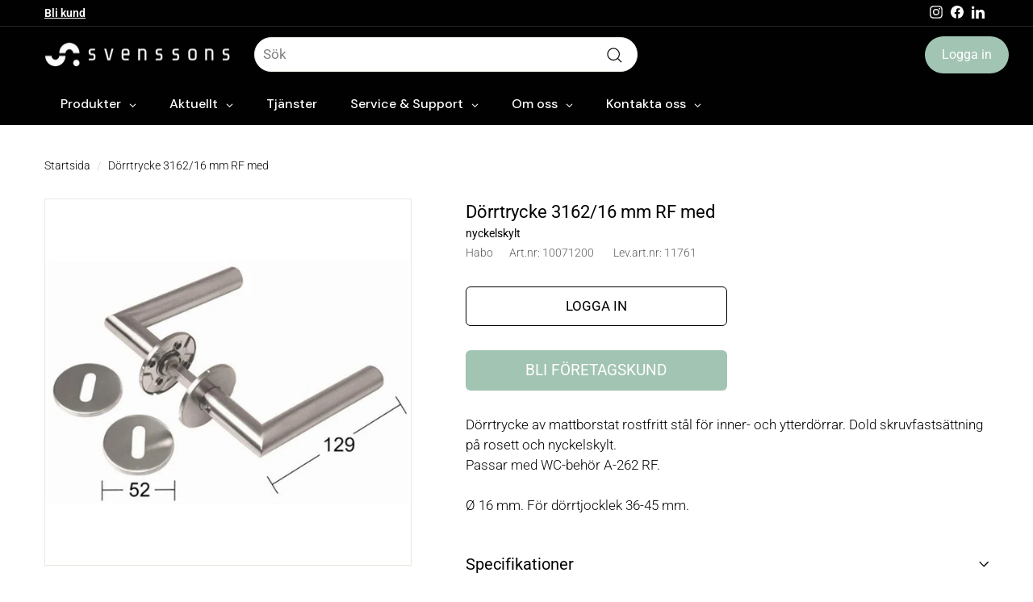

--- FILE ---
content_type: text/html; charset=utf-8
request_url: https://svenssonsbeslag.se/products/dorrtrycke-3162-16-mm-rf-med
body_size: 44276
content:
<!doctype html>
<html class="no-js" lang="sv" dir="ltr">
<head>
	<script id="pandectes-rules">   /* PANDECTES-GDPR: DO NOT MODIFY AUTO GENERATED CODE OF THIS SCRIPT */      window.PandectesSettings = {"store":{"id":71945126164,"plan":"premium","theme":"Expanse","primaryLocale":"sv","adminMode":false},"tsPublished":1711024995,"declaration":{"showPurpose":false,"showProvider":false,"declIntroText":"Svenssons i Tenhult använder följande cookies på vår sida svenssonsbeslag.se","showDateGenerated":true},"language":{"languageMode":"Single","fallbackLanguage":"sv","languageDetection":"browser","languagesSupported":[]},"texts":{"managed":{"headerText":{"sv":"Vi respekterar din integritet"},"consentText":{"sv":"Denna webbplats använder cookies för att säkerställa att du får den bästa upplevelsen."},"dismissButtonText":{"sv":"Ok"},"linkText":{"sv":"Läs mer"},"imprintText":{"sv":"Avtryck"},"preferencesButtonText":{"sv":"Preferenser"},"allowButtonText":{"sv":"Acceptera"},"denyButtonText":{"sv":"Neka"},"leaveSiteButtonText":{"sv":"Lämna denna webbplats"},"cookiePolicyText":{"sv":"Cookiepolicy"},"preferencesPopupTitleText":{"sv":"Hantera samtyckeinställningar"},"preferencesPopupIntroText":{"sv":"Vi använder cookies för att optimera webbplatsens funktionalitet, analysera prestanda och ge dig personlig upplevelse. Vissa kakor är viktiga för att webbplatsen ska fungera och fungera korrekt. Dessa cookies kan inte inaktiveras. I det här fönstret kan du hantera dina preferenser för cookies."},"preferencesPopupCloseButtonText":{"sv":"Stäng"},"preferencesPopupAcceptAllButtonText":{"sv":"Acceptera alla"},"preferencesPopupRejectAllButtonText":{"sv":"Avvisa alla"},"preferencesPopupSaveButtonText":{"sv":"Spara inställningar"},"accessSectionTitleText":{"sv":"Dataportabilitet"},"accessSectionParagraphText":{"sv":"Du har rätt att när som helst få tillgång till dina uppgifter."},"rectificationSectionTitleText":{"sv":"Rättelse av data"},"rectificationSectionParagraphText":{"sv":"Du har rätt att begära att dina uppgifter uppdateras när du tycker att det är lämpligt."},"erasureSectionTitleText":{"sv":"Rätt att bli bortglömd"},"erasureSectionParagraphText":{"sv":"Du har rätt att be alla dina data raderas. Efter det kommer du inte längre att kunna komma åt ditt konto."},"declIntroText":{"sv":"Svenssons i Tenhult använder följande cookies på vår sida svenssonsbeslag.se"}},"categories":{"strictlyNecessaryCookiesTitleText":{"sv":"Strikt nödvändiga kakor"},"functionalityCookiesTitleText":{"sv":"Funktionella kakor"},"performanceCookiesTitleText":{"sv":"Prestandakakor"},"targetingCookiesTitleText":{"sv":"Inriktningskakor"},"unclassifiedCookiesTitleText":{"sv":"Oklassificerade cookies"},"strictlyNecessaryCookiesDescriptionText":{"sv":"Dessa cookies är viktiga för att du ska kunna flytta runt på webbplatsen och använda dess funktioner, till exempel att komma åt säkra områden på webbplatsen. Webbplatsen kan inte fungera korrekt utan dessa cookies."},"functionalityCookiesDescriptionText":{"sv":"Dessa cookies gör det möjligt för webbplatsen att tillhandahålla förbättrad funktionalitet och anpassning. De kan ställas in av oss eller av tredjepartsleverantörer vars tjänster vi har lagt till på våra sidor. Om du inte tillåter dessa kakor kanske vissa eller alla av dessa tjänster inte fungerar korrekt."},"performanceCookiesDescriptionText":{"sv":"Dessa cookies gör att vi kan övervaka och förbättra prestandan på vår webbplats. Till exempel tillåter de oss att räkna besök, identifiera trafikkällor och se vilka delar av webbplatsen som är mest populära."},"targetingCookiesDescriptionText":{"sv":"Dessa cookies kan sättas via vår webbplats av våra reklampartners. De kan användas av dessa företag för att skapa en profil av dina intressen och visa relevanta annonser på andra webbplatser. De lagrar inte direkt personlig information, men är baserade på att identifiera din webbläsare och internetenhet på ett unikt sätt. Om du inte tillåter dessa cookies kommer du att uppleva mindre riktad reklam."},"unclassifiedCookiesDescriptionText":{"sv":"Oklassificerade cookies är cookies som vi håller på att klassificera tillsammans med leverantörerna av enskilda cookies."}},"auto":{"declName":{"sv":"Namn"},"declPath":{"sv":"Väg"},"declType":{"sv":"Typ"},"declDomain":{"sv":"Domän"},"declPurpose":{"sv":"Syfte"},"declProvider":{"sv":"Leverantör"},"declRetention":{"sv":"Varaktighet"},"declFirstParty":{"sv":"Förstapartskakor"},"declThirdParty":{"sv":"Tredje part"},"declSeconds":{"sv":"sekunder"},"declMinutes":{"sv":"minuter"},"declHours":{"sv":"timmar"},"declDays":{"sv":"dagar"},"declMonths":{"sv":"månader"},"declYears":{"sv":"år"},"declSession":{"sv":"Session"},"cookiesDetailsText":{"sv":"Information om cookies"},"preferencesPopupAlwaysAllowedText":{"sv":"Alltid tillåtna"},"submitButton":{"sv":"Skicka in"},"submittingButton":{"sv":"Skickar ..."},"cancelButton":{"sv":"Avbryt"},"guestsSupportInfoText":{"sv":"Logga in med ditt kundkonto för att fortsätta."},"guestsSupportEmailPlaceholder":{"sv":"E-postadress"},"guestsSupportEmailValidationError":{"sv":"E-post är inte giltig"},"guestsSupportEmailSuccessTitle":{"sv":"Tack för din förfrågan"},"guestsSupportEmailFailureTitle":{"sv":"Ett problem uppstod"},"guestsSupportEmailSuccessMessage":{"sv":"Om du är registrerad som kund i den här butiken får du snart ett mejl med instruktioner om hur du går tillväga."},"guestsSupportEmailFailureMessage":{"sv":"Din begäran skickades inte. Försök igen och om problemet kvarstår, kontakta butiksägaren för hjälp."},"confirmationSuccessTitle":{"sv":"Din begäran har verifierats"},"confirmationFailureTitle":{"sv":"Ett problem uppstod"},"confirmationSuccessMessage":{"sv":"Vi återkommer snart till dig angående din begäran."},"confirmationFailureMessage":{"sv":"Din begäran verifierades inte. Försök igen och kontakta butiksägaren för att få hjälp om problemet kvarstår"},"consentSectionTitleText":{"sv":"Ditt samtycke till cookies"},"consentSectionNoConsentText":{"sv":"Du har inte godkänt cookiepolicyn för denna webbplats."},"consentSectionConsentedText":{"sv":"Du har samtyckt till cookiespolicyn för denna webbplats den"},"consentStatus":{"sv":"samtycke"},"consentDate":{"sv":"Samtyckesdatum"},"consentId":{"sv":"Samtyckes-ID"},"consentSectionChangeConsentActionText":{"sv":"Ändra samtyckesinställning"},"accessSectionGDPRRequestsActionText":{"sv":"Begäran av registrerade"},"accessSectionAccountInfoActionText":{"sv":"Personlig information"},"accessSectionOrdersRecordsActionText":{"sv":"Order"},"accessSectionDownloadReportActionText":{"sv":"Ladda ner allt"},"rectificationCommentPlaceholder":{"sv":"Beskriv vad du vill uppdatera"},"rectificationCommentValidationError":{"sv":"Kommentar krävs"},"rectificationSectionEditAccountActionText":{"sv":"Begär en uppdatering"},"erasureSectionRequestDeletionActionText":{"sv":"Begär radering av personuppgifter"}}},"library":{"previewMode":false,"fadeInTimeout":0,"defaultBlocked":7,"showLink":true,"showImprintLink":false,"enabled":true,"cookie":{"name":"_pandectes_gdpr","expiryDays":365,"secure":true,"domain":""},"dismissOnScroll":false,"dismissOnWindowClick":false,"dismissOnTimeout":false,"palette":{"popup":{"background":"#FFFFFF","backgroundForCalculations":{"a":1,"b":255,"g":255,"r":255},"text":"#8DAE9D"},"button":{"background":"transparent","backgroundForCalculations":{"a":1,"b":255,"g":255,"r":255},"text":"#000000","textForCalculation":{"a":1,"b":0,"g":0,"r":0},"border":"#000000"}},"content":{"href":"https://svenssonsbeslag.myshopify.com/pages/cookies","imprintHref":"/","close":"&#10005;","target":"","logo":"<img class=\"cc-banner-logo\" height=\"40\" width=\"40\" src=\"https://cdn.shopify.com/s/files/1/0719/4512/6164/t/5/assets/pandectes-logo.png?v=1704361053\" alt=\"svenssonsbeslag\" />"},"window":"<div role=\"dialog\" aria-live=\"polite\" aria-label=\"cookieconsent\" aria-describedby=\"cookieconsent:desc\" id=\"pandectes-banner\" class=\"cc-window-wrapper cc-bottom-wrapper\"><div class=\"pd-cookie-banner-window cc-window {{classes}}\"><!--googleoff: all-->{{children}}<!--googleon: all--></div></div>","compliance":{"custom":"<div class=\"cc-compliance cc-highlight\">{{preferences}}{{allow}}</div>"},"type":"custom","layouts":{"basic":"{{logo}}{{messagelink}}{{compliance}}"},"position":"bottom","theme":"wired","revokable":true,"animateRevokable":false,"revokableReset":false,"revokableLogoUrl":"https://cdn.shopify.com/s/files/1/0719/4512/6164/t/5/assets/pandectes-reopen-logo.png?v=1704361054","revokablePlacement":"bottom-left","revokableMarginHorizontal":15,"revokableMarginVertical":15,"static":false,"autoAttach":true,"hasTransition":true,"blacklistPage":[""]},"geolocation":{"brOnly":false,"caOnly":false,"chOnly":false,"euOnly":false,"jpOnly":false,"thOnly":false,"canadaOnly":false,"globalVisibility":true},"dsr":{"guestsSupport":false,"accessSectionDownloadReportAuto":false},"banner":{"resetTs":1704361052,"extraCss":"        .cc-banner-logo {max-width: 24em!important;}    @media(min-width: 768px) {.cc-window.cc-floating{max-width: 24em!important;width: 24em!important;}}    .cc-message, .pd-cookie-banner-window .cc-header, .cc-logo {text-align: left}    .cc-window-wrapper{z-index: 2147483647;}    .cc-window{z-index: 2147483647;font-family: inherit;}    .pd-cookie-banner-window .cc-header{font-family: inherit;}    .pd-cp-ui{font-family: inherit; background-color: #FFFFFF;color:#8DAE9D;}    button.pd-cp-btn, a.pd-cp-btn{}    input + .pd-cp-preferences-slider{background-color: rgba(141, 174, 157, 0.3)}    .pd-cp-scrolling-section::-webkit-scrollbar{background-color: rgba(141, 174, 157, 0.3)}    input:checked + .pd-cp-preferences-slider{background-color: rgba(141, 174, 157, 1)}    .pd-cp-scrolling-section::-webkit-scrollbar-thumb {background-color: rgba(141, 174, 157, 1)}    .pd-cp-ui-close{color:#8DAE9D;}    .pd-cp-preferences-slider:before{background-color: #FFFFFF}    .pd-cp-title:before {border-color: #8DAE9D!important}    .pd-cp-preferences-slider{background-color:#8DAE9D}    .pd-cp-toggle{color:#8DAE9D!important}    @media(max-width:699px) {.pd-cp-ui-close-top svg {fill: #8DAE9D}}    .pd-cp-toggle:hover,.pd-cp-toggle:visited,.pd-cp-toggle:active{color:#8DAE9D!important}    .pd-cookie-banner-window {box-shadow: 0 0 18px rgb(0 0 0 / 20%);}  #pandectes-declaration-container {padding:0px;}#pandectes-declaration-container h3 {margin-top: 40px;}","customJavascript":null,"showPoweredBy":false,"revokableTrigger":false,"hybridStrict":false,"cookiesBlockedByDefault":"7","isActive":true,"implicitSavePreferences":true,"cookieIcon":false,"blockBots":false,"showCookiesDetails":true,"hasTransition":true,"blockingPage":false,"showOnlyLandingPage":false,"leaveSiteUrl":"https://www.google.com","linkRespectStoreLang":false},"cookies":{"0":[{"name":"secure_customer_sig","domain":"svenssonsbeslag.se","path":"/","provider":"Shopify","firstParty":true,"retention":"1 year(s)","expires":1,"unit":"declYears","purpose":{"sv":"Används i samband med kundinloggning."}},{"name":"localization","domain":"svenssonsbeslag.se","path":"/","provider":"Shopify","firstParty":true,"retention":"1 year(s)","expires":1,"unit":"declYears","purpose":{"sv":"Shopify butikslokalisering"}},{"name":"keep_alive","domain":"svenssonsbeslag.se","path":"/","provider":"Shopify","firstParty":true,"retention":"30 minute(s)","expires":30,"unit":"declMinutes","purpose":{"sv":"Används i samband med köparlokalisering."}},{"name":"_cmp_a","domain":".svenssonsbeslag.se","path":"/","provider":"Shopify","firstParty":true,"retention":"1 day(s)","expires":1,"unit":"declDays","purpose":{"sv":"Används för att hantera kunders integritetsinställningar."}},{"name":"_tracking_consent","domain":".svenssonsbeslag.se","path":"/","provider":"Shopify","firstParty":true,"retention":"1 year(s)","expires":1,"unit":"declYears","purpose":{"sv":"Spårningspreferenser."}},{"name":"_pandectes_gdpr","domain":".svenssonsbeslag.se","path":"/","provider":"Pandectes","firstParty":true,"retention":"1 year(s)","expires":1,"unit":"declYears","purpose":{"sv":"Används för funktionaliteten av cookies samtyckes banner."}},{"name":"_secure_session_id","domain":"svenssonsbeslag.se","path":"/","provider":"Shopify","firstParty":true,"retention":"1 month(s)","expires":1,"unit":"declMonths","purpose":{"sv":"Används i samband med navigering genom ett skyltfönster."}}],"1":[{"name":"wpm-domain-test","domain":"se","path":"/","provider":"Shopify","firstParty":false,"retention":"Session","expires":1,"unit":"declSeconds","purpose":{"sv":"Används för att testa lagringen av parametrar om produkter som lagts till i kundvagnen eller betalningsvalutan"}},{"name":"wpm-domain-test","domain":"svenssonsbeslag.se","path":"/","provider":"Shopify","firstParty":true,"retention":"Session","expires":1,"unit":"declSeconds","purpose":{"sv":"Används för att testa lagringen av parametrar om produkter som lagts till i kundvagnen eller betalningsvalutan"}},{"name":"_cfuvid","domain":".hsforms.com","path":"/","provider":"Unknown","firstParty":false,"retention":"Session","expires":-54,"unit":"declYears","purpose":{"sv":""}}],"2":[{"name":"_orig_referrer","domain":".svenssonsbeslag.se","path":"/","provider":"Shopify","firstParty":true,"retention":"2 ","expires":2,"unit":"declSession","purpose":{"sv":"Spårar målsidor."}},{"name":"_landing_page","domain":".svenssonsbeslag.se","path":"/","provider":"Shopify","firstParty":true,"retention":"2 ","expires":2,"unit":"declSession","purpose":{"sv":"Spårar målsidor."}},{"name":"_shopify_y","domain":".svenssonsbeslag.se","path":"/","provider":"Shopify","firstParty":true,"retention":"1 year(s)","expires":1,"unit":"declYears","purpose":{"sv":"Shopify-analys."}},{"name":"_shopify_sa_p","domain":"svenssonsbeslag.se","path":"/","provider":"Shopify","firstParty":true,"retention":"30 minute(s)","expires":30,"unit":"declMinutes","purpose":{"sv":"Shopify-analyser relaterade till marknadsföring och hänvisningar."}},{"name":"_ga","domain":".svenssonsbeslag.se","path":"/","provider":"Google","firstParty":true,"retention":"1 year(s)","expires":1,"unit":"declYears","purpose":{"sv":"Cookie ställs in av Google Analytics med okänd funktionalitet"}},{"name":"_shopify_s","domain":".svenssonsbeslag.se","path":"/","provider":"Shopify","firstParty":true,"retention":"30 minute(s)","expires":30,"unit":"declMinutes","purpose":{"sv":"Shopify-analys."}},{"name":"_shopify_sa_t","domain":"svenssonsbeslag.se","path":"/","provider":"Shopify","firstParty":true,"retention":"30 minute(s)","expires":30,"unit":"declMinutes","purpose":{"sv":"Shopify-analyser relaterade till marknadsföring och hänvisningar."}},{"name":"_shopify_s","domain":"se","path":"/","provider":"Shopify","firstParty":false,"retention":"Session","expires":1,"unit":"declSeconds","purpose":{"sv":"Shopify-analys."}},{"name":"_boomr_clss","domain":"https://svenssonsbeslag.se","path":"/","provider":"Shopify","firstParty":true,"retention":"Persistent","expires":1,"unit":"declYears","purpose":{"sv":"Används för att övervaka och optimera prestandan för Shopify-butiker."}},{"name":"_ga_V9TPD8VMJF","domain":".svenssonsbeslag.se","path":"/","provider":"Google","firstParty":true,"retention":"1 year(s)","expires":1,"unit":"declYears","purpose":{"sv":""}}],"4":[],"8":[{"name":"cf_chl_2","domain":"svenssonsbeslag.myshopify.com","path":"/","provider":"Unknown","firstParty":true,"retention":"1 hour(s)","expires":1,"unit":"declHours","purpose":{"sv":""}},{"name":"_wiser_csrf_evm","domain":".wiser.expertvillagemedia.com","path":"/","provider":"Unknown","firstParty":false,"retention":"Session","expires":-54,"unit":"declYears","purpose":{"sv":""}},{"name":"evm_related_browse","domain":"svenssonsbeslag.se","path":"/","provider":"Unknown","firstParty":true,"retention":"3 day(s)","expires":3,"unit":"declDays","purpose":{"sv":""}},{"name":"__wsCartStatus","domain":"https://svenssonsbeslag.se","path":"/","provider":"Unknown","firstParty":true,"retention":"Persistent","expires":1,"unit":"declYears","purpose":{"sv":""}},{"name":"local-storage-test","domain":"https://svenssonsbeslag.se","path":"/","provider":"Unknown","firstParty":true,"retention":"Persistent","expires":1,"unit":"declYears","purpose":{"sv":""}},{"name":"test","domain":"https://svenssonsbeslag.se","path":"/","provider":"Unknown","firstParty":true,"retention":"Session","expires":1,"unit":"declYears","purpose":{"sv":""}},{"name":"__webStorageTest__","domain":"https://svenssonsbeslag.se","path":"/","provider":"Unknown","firstParty":true,"retention":"Persistent","expires":1,"unit":"declYears","purpose":{"sv":""}},{"name":"wi_recent_products","domain":"https://svenssonsbeslag.se","path":"/","provider":"Unknown","firstParty":true,"retention":"Persistent","expires":1,"unit":"declYears","purpose":{"sv":""}},{"name":"meteor:menu_data","domain":"https://svenssonsbeslag.se","path":"/","provider":"Unknown","firstParty":true,"retention":"Session","expires":1,"unit":"declYears","purpose":{"sv":""}},{"name":"test","domain":"https://svenssonsbeslag.se","path":"/","provider":"Unknown","firstParty":true,"retention":"Persistent","expires":1,"unit":"declYears","purpose":{"sv":""}},{"name":"wi_related_browse","domain":"https://svenssonsbeslag.se","path":"/","provider":"Unknown","firstParty":true,"retention":"Persistent","expires":1,"unit":"declYears","purpose":{"sv":""}},{"name":"recently-viewed","domain":"https://svenssonsbeslag.se","path":"/","provider":"Unknown","firstParty":true,"retention":"Persistent","expires":1,"unit":"declYears","purpose":{"sv":""}},{"name":"wis_customer_browsed","domain":"https://svenssonsbeslag.se","path":"/","provider":"Unknown","firstParty":true,"retention":"Persistent","expires":1,"unit":"declYears","purpose":{"sv":""}},{"name":"wisede_browse_2024-03-11","domain":"https://svenssonsbeslag.se","path":"/","provider":"Unknown","firstParty":true,"retention":"Persistent","expires":1,"unit":"declYears","purpose":{"sv":""}},{"name":"_shopify_essential","domain":"svenssonsbeslag.se","path":"/","provider":"Unknown","firstParty":true,"retention":"1 year(s)","expires":1,"unit":"declYears","purpose":{"sv":""}}]},"blocker":{"isActive":true,"googleConsentMode":{"id":"","analyticsId":"","isActive":false,"adStorageCategory":4,"analyticsStorageCategory":2,"personalizationStorageCategory":1,"functionalityStorageCategory":1,"customEvent":true,"securityStorageCategory":0,"redactData":true,"urlPassthrough":false,"dataLayerProperty":"dataLayer"},"facebookPixel":{"id":"","isActive":false,"ldu":false},"rakuten":{"isActive":false,"cmp":false,"ccpa":false},"gpcIsActive":false,"defaultBlocked":7,"patterns":{"whiteList":[],"blackList":{"1":["js.hsforms.net/forms|forms.hsforms.com/embed/v3|forms-na1.hsforms.com/embed/v3"],"2":[],"4":[],"8":[]},"iframesWhiteList":[],"iframesBlackList":{"1":[],"2":[],"4":[],"8":[]},"beaconsWhiteList":[],"beaconsBlackList":{"1":[],"2":[],"4":[],"8":[]}}}}      !function(){"use strict";window.PandectesRules=window.PandectesRules||{},window.PandectesRules.manualBlacklist={1:[],2:[],4:[]},window.PandectesRules.blacklistedIFrames={1:[],2:[],4:[]},window.PandectesRules.blacklistedCss={1:[],2:[],4:[]},window.PandectesRules.blacklistedBeacons={1:[],2:[],4:[]};var e="javascript/blocked",t="_pandectes_gdpr";function n(e){return new RegExp(e.replace(/[/\\.+?$()]/g,"\\$&").replace("*","(.*)"))}var a=function(e){try{return JSON.parse(e)}catch(e){return!1}},r=function(e){var t=arguments.length>1&&void 0!==arguments[1]?arguments[1]:"log",n=new URLSearchParams(window.location.search);n.get("log")&&console[t]("PandectesRules: ".concat(e))};function o(e,t){var n=Object.keys(e);if(Object.getOwnPropertySymbols){var a=Object.getOwnPropertySymbols(e);t&&(a=a.filter((function(t){return Object.getOwnPropertyDescriptor(e,t).enumerable}))),n.push.apply(n,a)}return n}function i(e){for(var t=1;t<arguments.length;t++){var n=null!=arguments[t]?arguments[t]:{};t%2?o(Object(n),!0).forEach((function(t){c(e,t,n[t])})):Object.getOwnPropertyDescriptors?Object.defineProperties(e,Object.getOwnPropertyDescriptors(n)):o(Object(n)).forEach((function(t){Object.defineProperty(e,t,Object.getOwnPropertyDescriptor(n,t))}))}return e}function s(e){return s="function"==typeof Symbol&&"symbol"==typeof Symbol.iterator?function(e){return typeof e}:function(e){return e&&"function"==typeof Symbol&&e.constructor===Symbol&&e!==Symbol.prototype?"symbol":typeof e},s(e)}function c(e,t,n){return t in e?Object.defineProperty(e,t,{value:n,enumerable:!0,configurable:!0,writable:!0}):e[t]=n,e}function l(e,t){return function(e){if(Array.isArray(e))return e}(e)||function(e,t){var n=null==e?null:"undefined"!=typeof Symbol&&e[Symbol.iterator]||e["@@iterator"];if(null==n)return;var a,r,o=[],i=!0,s=!1;try{for(n=n.call(e);!(i=(a=n.next()).done)&&(o.push(a.value),!t||o.length!==t);i=!0);}catch(e){s=!0,r=e}finally{try{i||null==n.return||n.return()}finally{if(s)throw r}}return o}(e,t)||u(e,t)||function(){throw new TypeError("Invalid attempt to destructure non-iterable instance.\nIn order to be iterable, non-array objects must have a [Symbol.iterator]() method.")}()}function d(e){return function(e){if(Array.isArray(e))return p(e)}(e)||function(e){if("undefined"!=typeof Symbol&&null!=e[Symbol.iterator]||null!=e["@@iterator"])return Array.from(e)}(e)||u(e)||function(){throw new TypeError("Invalid attempt to spread non-iterable instance.\nIn order to be iterable, non-array objects must have a [Symbol.iterator]() method.")}()}function u(e,t){if(e){if("string"==typeof e)return p(e,t);var n=Object.prototype.toString.call(e).slice(8,-1);return"Object"===n&&e.constructor&&(n=e.constructor.name),"Map"===n||"Set"===n?Array.from(e):"Arguments"===n||/^(?:Ui|I)nt(?:8|16|32)(?:Clamped)?Array$/.test(n)?p(e,t):void 0}}function p(e,t){(null==t||t>e.length)&&(t=e.length);for(var n=0,a=new Array(t);n<t;n++)a[n]=e[n];return a}var f=window.PandectesRulesSettings||window.PandectesSettings,g=!(void 0===window.dataLayer||!Array.isArray(window.dataLayer)||!window.dataLayer.some((function(e){return"pandectes_full_scan"===e.event}))),y=function(){var e,n=arguments.length>0&&void 0!==arguments[0]?arguments[0]:t,r="; "+document.cookie,o=r.split("; "+n+"=");if(o.length<2)e={};else{var i=o.pop(),s=i.split(";");e=window.atob(s.shift())}var c=a(e);return!1!==c?c:e}(),h=f.banner.isActive,w=f.blocker,v=w.defaultBlocked,m=w.patterns,b=y&&null!==y.preferences&&void 0!==y.preferences?y.preferences:null,k=g?0:h?null===b?v:b:0,_={1:0==(1&k),2:0==(2&k),4:0==(4&k)},L=m.blackList,S=m.whiteList,C=m.iframesBlackList,P=m.iframesWhiteList,A=m.beaconsBlackList,E=m.beaconsWhiteList,O={blackList:[],whiteList:[],iframesBlackList:{1:[],2:[],4:[],8:[]},iframesWhiteList:[],beaconsBlackList:{1:[],2:[],4:[],8:[]},beaconsWhiteList:[]};[1,2,4].map((function(e){var t;_[e]||((t=O.blackList).push.apply(t,d(L[e].length?L[e].map(n):[])),O.iframesBlackList[e]=C[e].length?C[e].map(n):[],O.beaconsBlackList[e]=A[e].length?A[e].map(n):[])})),O.whiteList=S.length?S.map(n):[],O.iframesWhiteList=P.length?P.map(n):[],O.beaconsWhiteList=E.length?E.map(n):[];var B={scripts:[],iframes:{1:[],2:[],4:[]},beacons:{1:[],2:[],4:[]},css:{1:[],2:[],4:[]}},j=function(t,n){return t&&(!n||n!==e)&&(!O.blackList||O.blackList.some((function(e){return e.test(t)})))&&(!O.whiteList||O.whiteList.every((function(e){return!e.test(t)})))},I=function(e){var t=e.getAttribute("src");return O.blackList&&O.blackList.every((function(e){return!e.test(t)}))||O.whiteList&&O.whiteList.some((function(e){return e.test(t)}))},R=function(e,t){var n=O.iframesBlackList[t],a=O.iframesWhiteList;return e&&(!n||n.some((function(t){return t.test(e)})))&&(!a||a.every((function(t){return!t.test(e)})))},N=function(e,t){var n=O.beaconsBlackList[t],a=O.beaconsWhiteList;return e&&(!n||n.some((function(t){return t.test(e)})))&&(!a||a.every((function(t){return!t.test(e)})))},T=new MutationObserver((function(e){for(var t=0;t<e.length;t++)for(var n=e[t].addedNodes,a=0;a<n.length;a++){var r=n[a],o=r.dataset&&r.dataset.cookiecategory;if(1===r.nodeType&&"LINK"===r.tagName){var i=r.dataset&&r.dataset.href;if(i&&o)switch(o){case"functionality":case"C0001":B.css[1].push(i);break;case"performance":case"C0002":B.css[2].push(i);break;case"targeting":case"C0003":B.css[4].push(i)}}}})),x=new MutationObserver((function(t){for(var n=0;n<t.length;n++)for(var a=t[n].addedNodes,r=function(t){var n=a[t],r=n.src||n.dataset&&n.dataset.src,o=n.dataset&&n.dataset.cookiecategory;if(1===n.nodeType&&"IFRAME"===n.tagName){if(r){var i=!1;R(r,1)||"functionality"===o||"C0001"===o?(i=!0,B.iframes[1].push(r)):R(r,2)||"performance"===o||"C0002"===o?(i=!0,B.iframes[2].push(r)):(R(r,4)||"targeting"===o||"C0003"===o)&&(i=!0,B.iframes[4].push(r)),i&&(n.removeAttribute("src"),n.setAttribute("data-src",r))}}else if(1===n.nodeType&&"IMG"===n.tagName){if(r){var s=!1;N(r,1)?(s=!0,B.beacons[1].push(r)):N(r,2)?(s=!0,B.beacons[2].push(r)):N(r,4)&&(s=!0,B.beacons[4].push(r)),s&&(n.removeAttribute("src"),n.setAttribute("data-src",r))}}else if(1===n.nodeType&&"LINK"===n.tagName){var c=n.dataset&&n.dataset.href;if(c&&o)switch(o){case"functionality":case"C0001":B.css[1].push(c);break;case"performance":case"C0002":B.css[2].push(c);break;case"targeting":case"C0003":B.css[4].push(c)}}else if(1===n.nodeType&&"SCRIPT"===n.tagName){var l=n.type,d=!1;if(j(r,l))d=!0;else if(r&&o)switch(o){case"functionality":case"C0001":d=!0,window.PandectesRules.manualBlacklist[1].push(r);break;case"performance":case"C0002":d=!0,window.PandectesRules.manualBlacklist[2].push(r);break;case"targeting":case"C0003":d=!0,window.PandectesRules.manualBlacklist[4].push(r)}if(d){B.scripts.push([n,l]),n.type=e;n.addEventListener("beforescriptexecute",(function t(a){n.getAttribute("type")===e&&a.preventDefault(),n.removeEventListener("beforescriptexecute",t)})),n.parentElement&&n.parentElement.removeChild(n)}}},o=0;o<a.length;o++)r(o)})),D=document.createElement,M={src:Object.getOwnPropertyDescriptor(HTMLScriptElement.prototype,"src"),type:Object.getOwnPropertyDescriptor(HTMLScriptElement.prototype,"type")};window.PandectesRules.unblockCss=function(e){var t=B.css[e]||[];t.length&&r("Unblocking CSS for ".concat(e)),t.forEach((function(e){var t=document.querySelector('link[data-href^="'.concat(e,'"]'));t.removeAttribute("data-href"),t.href=e})),B.css[e]=[]},window.PandectesRules.unblockIFrames=function(e){var t=B.iframes[e]||[];t.length&&r("Unblocking IFrames for ".concat(e)),O.iframesBlackList[e]=[],t.forEach((function(e){var t=document.querySelector('iframe[data-src^="'.concat(e,'"]'));t.removeAttribute("data-src"),t.src=e})),B.iframes[e]=[]},window.PandectesRules.unblockBeacons=function(e){var t=B.beacons[e]||[];t.length&&r("Unblocking Beacons for ".concat(e)),O.beaconsBlackList[e]=[],t.forEach((function(e){var t=document.querySelector('img[data-src^="'.concat(e,'"]'));t.removeAttribute("data-src"),t.src=e})),B.beacons[e]=[]},window.PandectesRules.unblockInlineScripts=function(e){var t=1===e?"functionality":2===e?"performance":"targeting";document.querySelectorAll('script[type="javascript/blocked"][data-cookiecategory="'.concat(t,'"]')).forEach((function(e){var t=e.textContent;e.parentNode.removeChild(e);var n=document.createElement("script");n.type="text/javascript",n.textContent=t,document.body.appendChild(n)}))},window.PandectesRules.unblock=function(t){t.length<1?(O.blackList=[],O.whiteList=[],O.iframesBlackList=[],O.iframesWhiteList=[]):(O.blackList&&(O.blackList=O.blackList.filter((function(e){return t.every((function(t){return"string"==typeof t?!e.test(t):t instanceof RegExp?e.toString()!==t.toString():void 0}))}))),O.whiteList&&(O.whiteList=[].concat(d(O.whiteList),d(t.map((function(e){if("string"==typeof e){var t=".*"+n(e)+".*";if(O.whiteList.every((function(e){return e.toString()!==t.toString()})))return new RegExp(t)}else if(e instanceof RegExp&&O.whiteList.every((function(t){return t.toString()!==e.toString()})))return e;return null})).filter(Boolean)))));for(var a=document.querySelectorAll('script[type="'.concat(e,'"]')),o=0;o<a.length;o++){var i=a[o];I(i)&&(B.scripts.push([i,"application/javascript"]),i.parentElement.removeChild(i))}var s=0;d(B.scripts).forEach((function(e,t){var n=l(e,2),a=n[0],r=n[1];if(I(a)){for(var o=document.createElement("script"),i=0;i<a.attributes.length;i++){var c=a.attributes[i];"src"!==c.name&&"type"!==c.name&&o.setAttribute(c.name,a.attributes[i].value)}o.setAttribute("src",a.src),o.setAttribute("type",r||"application/javascript"),document.head.appendChild(o),B.scripts.splice(t-s,1),s++}})),0==O.blackList.length&&0===O.iframesBlackList[1].length&&0===O.iframesBlackList[2].length&&0===O.iframesBlackList[4].length&&0===O.beaconsBlackList[1].length&&0===O.beaconsBlackList[2].length&&0===O.beaconsBlackList[4].length&&(r("Disconnecting observers"),x.disconnect(),T.disconnect())};var z,W,F=f.store.adminMode,U=f.blocker,q=U.defaultBlocked;z=function(){!function(){var e=window.Shopify.trackingConsent;if(!1!==e.shouldShowBanner()||null!==b||7!==q)try{var t=F&&!(window.Shopify&&window.Shopify.AdminBarInjector),n={preferences:0==(1&k)||g||t,analytics:0==(2&k)||g||t,marketing:0==(4&k)||g||t};e.firstPartyMarketingAllowed()===n.marketing&&e.analyticsProcessingAllowed()===n.analytics&&e.preferencesProcessingAllowed()===n.preferences||(n.preferences&&n.analytics&&n.marketing&&(n=!0),e.setTrackingConsent(n,(function(e){e&&e.error?r("Shopify.customerPrivacy API - failed to setTrackingConsent"):r("setTrackingConsent(".concat(JSON.stringify(n),")"))})))}catch(e){r("Shopify.customerPrivacy API - exception")}}(),function(){var e=window.Shopify.trackingConsent,t=e.currentVisitorConsent();if(U.gpcIsActive&&"CCPA"===e.getRegulation()&&"no"===t.gpc&&"yes"!==t.sale_of_data){var n={sale_of_data:!1};e.setTrackingConsent(n,(function(e){e&&e.error?r("Shopify.customerPrivacy API - failed to setTrackingConsent({".concat(JSON.stringify(n),")")):r("setTrackingConsent(".concat(JSON.stringify(n),")"))}))}}()},W=null,window.Shopify&&window.Shopify.loadFeatures&&window.Shopify.trackingConsent?z():W=setInterval((function(){window.Shopify&&window.Shopify.loadFeatures&&(clearInterval(W),window.Shopify.loadFeatures([{name:"consent-tracking-api",version:"0.1"}],(function(e){e?r("Shopify.customerPrivacy API - failed to load"):(r("shouldShowBanner() -> ".concat(window.Shopify.trackingConsent.shouldShowBanner()," | saleOfDataRegion() -> ").concat(window.Shopify.trackingConsent.saleOfDataRegion())),z())})))}),10);var J=f.banner.isActive,G=f.blocker.googleConsentMode,H=G.isActive,$=G.customEvent,K=G.id,V=void 0===K?"":K,Y=G.analyticsId,Q=void 0===Y?"":Y,X=G.adwordsId,Z=void 0===X?"":X,ee=G.redactData,te=G.urlPassthrough,ne=G.adStorageCategory,ae=G.analyticsStorageCategory,re=G.functionalityStorageCategory,oe=G.personalizationStorageCategory,ie=G.securityStorageCategory,se=G.dataLayerProperty,ce=void 0===se?"dataLayer":se,le=G.waitForUpdate,de=void 0===le?0:le,ue=G.useNativeChannel,pe=void 0!==ue&&ue;function fe(){window[ce].push(arguments)}window[ce]=window[ce]||[];var ge,ye,he={hasInitialized:!1,useNativeChannel:!1,ads_data_redaction:!1,url_passthrough:!1,data_layer_property:"dataLayer",storage:{ad_storage:"granted",ad_user_data:"granted",ad_personalization:"granted",analytics_storage:"granted",functionality_storage:"granted",personalization_storage:"granted",security_storage:"granted"}};if(J&&H){var we=0==(k&ne)?"granted":"denied",ve=0==(k&ae)?"granted":"denied",me=0==(k&re)?"granted":"denied",be=0==(k&oe)?"granted":"denied",ke=0==(k&ie)?"granted":"denied";he.hasInitialized=!0,he.useNativeChannel=pe,he.ads_data_redaction="denied"===we&&ee,he.url_passthrough=te,he.storage.ad_storage=we,he.storage.ad_user_data=we,he.storage.ad_personalization=we,he.storage.analytics_storage=ve,he.storage.functionality_storage=me,he.storage.personalization_storage=be,he.storage.security_storage=ke,de&&(he.storage.wait_for_update="denied"===ve||"denied"===we?de:0),he.data_layer_property=ce||"dataLayer",he.ads_data_redaction&&fe("set","ads_data_redaction",he.ads_data_redaction),he.url_passthrough&&fe("set","url_passthrough",he.url_passthrough),he.useNativeChannel&&(window[ce].push=function(){for(var e=!1,t=arguments.length,n=new Array(t),a=0;a<t;a++)n[a]=arguments[a];if(n&&n[0]){var r=n[0][0],o=n[0][1],i=n[0][2],c=i&&"object"===s(i)&&4===Object.values(i).length&&i.ad_storage&&i.analytics_storage&&i.ad_user_data&&i.ad_personalization;if("consent"===r&&c)if("default"===o)i.functionality_storage=he.storage.functionality_storage,i.personalization_storage=he.storage.personalization_storage,i.security_storage="granted",he.storage.wait_for_update&&(i.wait_for_update=he.storage.wait_for_update),e=!0;else if("update"===o){try{var l=window.Shopify.customerPrivacy.preferencesProcessingAllowed()?"granted":"denied";i.functionality_storage=l,i.personalization_storage=l}catch(e){}i.security_storage="granted"}}var d=Array.prototype.push.apply(this,n);return e&&window.dispatchEvent(new CustomEvent("PandectesEvent_NativeApp")),d}),pe?window.addEventListener("PandectesEvent_NativeApp",_e):_e()}function _e(){if(!1===pe?(console.log("Pandectes: Google Consent Mode (av2)"),fe("consent","default",he.storage)):console.log("Pandectes: Google Consent Mode (av2nc)"),(V.length||Q.length||Z.length)&&(window[he.data_layer_property].push({"pandectes.start":(new Date).getTime(),event:"pandectes-rules.min.js"}),(Q.length||Z.length)&&fe("js",new Date)),V.length){window[he.data_layer_property].push({"gtm.start":(new Date).getTime(),event:"gtm.js"});var e=document.createElement("script"),t="dataLayer"!==he.data_layer_property?"&l=".concat(he.data_layer_property):"";e.async=!0,e.src="https://www.googletagmanager.com/gtm.js?id=".concat(V).concat(t),document.head.appendChild(e)}if(Q.length){var n=document.createElement("script");n.async=!0,n.src="https://www.googletagmanager.com/gtag/js?id=".concat(Q),document.head.appendChild(n),fe("config",Q,{send_page_view:!1})}if(Z.length){var a=document.createElement("script");a.async=!0,a.src="https://www.googletagmanager.com/gtag/js?id=".concat(Z),document.head.appendChild(a),fe("config",Z,{allow_enhanced_conversions:!0})}pe&&window.removeEventListener("PandectesEvent_NativeApp",_e)}J&&$&&(ye=7===(ge=k)?"deny":0===ge?"allow":"mixed",window[ce].push({event:"Pandectes_Consent_Update",pandectes_status:ye,pandectes_categories:{C0000:"allow",C0001:_[1]?"allow":"deny",C0002:_[2]?"allow":"deny",C0003:_[4]?"allow":"deny"}}));var Le=f.blocker,Se=Le.klaviyoIsActive,Ce=Le.googleConsentMode.adStorageCategory;Se&&window.addEventListener("PandectesEvent_OnConsent",(function(e){var t=e.detail.preferences;if(null!=t){var n=0==(t&Ce)?"granted":"denied";void 0!==window.klaviyo&&window.klaviyo.isIdentified()&&window.klaviyo.push(["identify",{ad_personalization:n,ad_user_data:n}])}})),f.banner.revokableTrigger&&window.addEventListener("PandectesEvent_OnInitialize",(function(){document.querySelectorAll('[href*="#reopenBanner"]').forEach((function(e){e.onclick=function(e){e.preventDefault(),window.Pandectes.fn.revokeConsent()}}))})),window.PandectesRules.gcm=he;var Pe=f.banner.isActive,Ae=f.blocker.isActive;r("Prefs: ".concat(k," | Banner: ").concat(Pe?"on":"off"," | Blocker: ").concat(Ae?"on":"off"));var Ee=null===b&&/\/checkouts\//.test(window.location.pathname);0!==k&&!1===g&&Ae&&!Ee&&(r("Blocker will execute"),document.createElement=function(){for(var t=arguments.length,n=new Array(t),a=0;a<t;a++)n[a]=arguments[a];if("script"!==n[0].toLowerCase())return D.bind?D.bind(document).apply(void 0,n):D;var r=D.bind(document).apply(void 0,n);try{Object.defineProperties(r,{src:i(i({},M.src),{},{set:function(t){j(t,r.type)&&M.type.set.call(this,e),M.src.set.call(this,t)}}),type:i(i({},M.type),{},{get:function(){var t=M.type.get.call(this);return t===e||j(this.src,t)?null:t},set:function(t){var n=j(r.src,r.type)?e:t;M.type.set.call(this,n)}})}),r.setAttribute=function(t,n){if("type"===t){var a=j(r.src,r.type)?e:n;M.type.set.call(r,a)}else"src"===t?(j(n,r.type)&&M.type.set.call(r,e),M.src.set.call(r,n)):HTMLScriptElement.prototype.setAttribute.call(r,t,n)}}catch(e){console.warn("Yett: unable to prevent script execution for script src ",r.src,".\n",'A likely cause would be because you are using a third-party browser extension that monkey patches the "document.createElement" function.')}return r},x.observe(document.documentElement,{childList:!0,subtree:!0}),T.observe(document.documentElement,{childList:!0,subtree:!0}))}();
</script>
  <meta charset="utf-8">
  <meta http-equiv="X-UA-Compatible" content="IE=edge,chrome=1">
  <meta name="viewport" content="width=device-width,initial-scale=1">
  <meta name="theme-color" content="#a2c4b3">
  <link rel="canonical" href="https://svenssonsbeslag.se/products/dorrtrycke-3162-16-mm-rf-med">
  <link rel="preload" as="script" href="//svenssonsbeslag.se/cdn/shop/t/5/assets/theme.js?v=134168739497736411051719816429">
  <link rel="preconnect" href="https://cdn.shopify.com" crossorigin>
  <link rel="preconnect" href="https://fonts.shopifycdn.com" crossorigin>
  <link rel="dns-prefetch" href="https://productreviews.shopifycdn.com">
  <link rel="dns-prefetch" href="https://ajax.googleapis.com">
  <link rel="dns-prefetch" href="https://maps.googleapis.com">
  <link rel="dns-prefetch" href="https://maps.gstatic.com"><link rel="shortcut icon" href="//svenssonsbeslag.se/cdn/shop/files/Untitled_design_87_32x32.png?v=1742306093" type="image/png" /><title>Dörrtrycke 3162/16 mm RF med
&ndash; Svenssonsbeslag
</title>
<meta name="description" content="Dörrtrycke av mattborstat rostfritt stål för inner- och ytterdörrar. Dold skruvfastsättning på rosett och nyckelskylt. Passar med WC-behör A-262 RF. Ø 16 mm. För dörrtjocklek 36-45 mm."><meta property="og:site_name" content="Svenssonsbeslag">
  <meta property="og:url" content="https://svenssonsbeslag.se/products/dorrtrycke-3162-16-mm-rf-med">
  <meta property="og:title" content="Dörrtrycke 3162/16 mm RF med">
  <meta property="og:type" content="product">
  <meta property="og:description" content="Dörrtrycke av mattborstat rostfritt stål för inner- och ytterdörrar. Dold skruvfastsättning på rosett och nyckelskylt. Passar med WC-behör A-262 RF. Ø 16 mm. För dörrtjocklek 36-45 mm."><meta property="og:image" content="http://svenssonsbeslag.se/cdn/shop/files/10071200.webp?v=1765845504">
    <meta property="og:image:secure_url" content="https://svenssonsbeslag.se/cdn/shop/files/10071200.webp?v=1765845504">
    <meta property="og:image:width" content="2000">
    <meta property="og:image:height" content="2000"><meta name="twitter:site" content="@">
  <meta name="twitter:card" content="summary_large_image">
  <meta name="twitter:title" content="Dörrtrycke 3162/16 mm RF med">
  <meta name="twitter:description" content="Dörrtrycke av mattborstat rostfritt stål för inner- och ytterdörrar. Dold skruvfastsättning på rosett och nyckelskylt. Passar med WC-behör A-262 RF. Ø 16 mm. För dörrtjocklek 36-45 mm.">
<style data-shopify>@font-face {
  font-family: Roboto;
  font-weight: 400;
  font-style: normal;
  font-display: swap;
  src: url("//svenssonsbeslag.se/cdn/fonts/roboto/roboto_n4.2019d890f07b1852f56ce63ba45b2db45d852cba.woff2") format("woff2"),
       url("//svenssonsbeslag.se/cdn/fonts/roboto/roboto_n4.238690e0007583582327135619c5f7971652fa9d.woff") format("woff");
}

  @font-face {
  font-family: Roboto;
  font-weight: 300;
  font-style: normal;
  font-display: swap;
  src: url("//svenssonsbeslag.se/cdn/fonts/roboto/roboto_n3.9ac06d5955eb603264929711f38e40623ddc14db.woff2") format("woff2"),
       url("//svenssonsbeslag.se/cdn/fonts/roboto/roboto_n3.797df4bf78042ba6106158fcf6a8d0e116fbfdae.woff") format("woff");
}


  @font-face {
  font-family: Roboto;
  font-weight: 600;
  font-style: normal;
  font-display: swap;
  src: url("//svenssonsbeslag.se/cdn/fonts/roboto/roboto_n6.3d305d5382545b48404c304160aadee38c90ef9d.woff2") format("woff2"),
       url("//svenssonsbeslag.se/cdn/fonts/roboto/roboto_n6.bb37be020157f87e181e5489d5e9137ad60c47a2.woff") format("woff");
}

  @font-face {
  font-family: Roboto;
  font-weight: 300;
  font-style: italic;
  font-display: swap;
  src: url("//svenssonsbeslag.se/cdn/fonts/roboto/roboto_i3.7ba64865c0576ce320cbaa5e1e04a91d9daa2d3a.woff2") format("woff2"),
       url("//svenssonsbeslag.se/cdn/fonts/roboto/roboto_i3.d974836b0cbb56a5fb4f6622c83b31968fe4c5d0.woff") format("woff");
}

  @font-face {
  font-family: Roboto;
  font-weight: 600;
  font-style: italic;
  font-display: swap;
  src: url("//svenssonsbeslag.se/cdn/fonts/roboto/roboto_i6.ebd6b6733fb2b030d60cbf61316511a7ffd82fb3.woff2") format("woff2"),
       url("//svenssonsbeslag.se/cdn/fonts/roboto/roboto_i6.1363905a6d5249605bc5e0f859663ffe95ac3bed.woff") format("woff");
}

</style><link href="//svenssonsbeslag.se/cdn/shop/t/5/assets/theme.css?v=116120032550967689731751913548" rel="stylesheet" type="text/css" media="all" />
  <link href="//svenssonsbeslag.se/cdn/shop/t/5/assets/next.css?v=17560006990884866511685702977" rel="stylesheet" type="text/css" media="all" />
<style data-shopify>:root {
    --typeHeaderPrimary: Roboto;
    --typeHeaderFallback: sans-serif;
    --typeHeaderSize: 26px;
    --typeHeaderWeight: 400;
    --typeHeaderLineHeight: 1.5;
    --typeHeaderSpacing: 0.0em;

    --typeBasePrimary:Roboto;
    --typeBaseFallback:sans-serif;
    --typeBaseSize: 17px;
    --typeBaseWeight: 300;
    --typeBaseSpacing: 0.0em;
    --typeBaseLineHeight: 1.5;

    --colorSmallImageBg: rgba(0,0,0,0);
    --colorSmallImageBgDark: rgba(0, 0, 0, 0.0);
    --colorLargeImageBg: #0f0f0f;
    --colorLargeImageBgLight: #303030;

    --iconWeight: 3px;
    --iconLinecaps: miter;

    
      --buttonRadius: 0;
      --btnPadding: 11px 20px;
    

    
      --roundness: 20px;
    

    
      --gridThickness: 0;
    

    --productTileMargin: 10%;
    --collectionTileMargin: 0%;

    --swatchSize: 40px;
  }

  @media screen and (max-width: 768px) {
    :root {
      --typeBaseSize: 15px;

      
        --roundness: 15px;
        --btnPadding: 9px 25px;
      
    }
  }</style><script>
    document.documentElement.className = document.documentElement.className.replace('no-js', 'js');

    window.theme = window.theme || {};
    theme.routes = {
      home: "/",
      collections: "/collections",
      cart: "/cart.js",
      cartPage: "/cart",
      cartAdd: "/cart/add.js",
      cartChange: "/cart/change.js",
      search: "/search",
      predictiveSearch: "/search/suggest"
    };

    theme.strings = {
      soldOut: "Utsåld",
      unavailable: "Inte tillgänglig",
      inStockLabel: "I lager, redo att skickas",
      oneStockLabel: "Lågt lager - [count] vara kvar",
      otherStockLabel: "Lågt lager - [count] artiklar kvar",
      willNotShipUntil: "Klar att skickas [date]",
      willBeInStockAfter: "Åter i lager [date]",
      waitingForStock: "Inventering på väg",
      savePrice: "Spara [saved_amount]",
      cartEmpty: "Din varukorg är för närvarande tom.",
      cartTermsConfirmation: "Du måste godkänna försäljningsvillkoren för att kunna checka ut",
      searchCollections: "Produkter",
      searchPages: "Sidor",
      searchArticles: "Artiklar",
      maxQuantity: "Du kan bara ha [quantity] av [title] i din kundvagn."
    };
    theme.settings = {
      cartType: "dropdown",
      isCustomerTemplate: false,
      moneyFormat: "\u003cspan class=hidden\u003e{{amount_no_decimals}} kr\u003c\/span\u003e",
      saveType: "dollar",
      productImageSize: "landscape",
      productImageCover: false,
      predictiveSearch: true,
      predictiveSearchType: null,
      superScriptSetting: true,
      superScriptPrice: false,
      quickView: true,
      quickAdd: false,
      themeName: 'Expanse',
      themeVersion: "4.3.4"
    };
  </script>

  
  


  
  

  <script>
    window.MeteorMenu = window.MeteorMenu || {};

    MeteorMenu.startedLoadingAt = Date.now();

    // Promise polyfill https://github.com/stefanpenner/es6-promise
    !function(t,e){"object"==typeof exports&&"undefined"!=typeof module?module.exports=e():"function"==typeof define&&define.amd?define(e):t.ES6Promise=e()}(this,function(){"use strict";function t(t){var e=typeof t;return null!==t&&("object"===e||"function"===e)}function e(t){return"function"==typeof t}function n(t){B=t}function r(t){G=t}function o(){return function(){return process.nextTick(a)}}function i(){return"undefined"!=typeof z?function(){z(a)}:c()}function s(){var t=0,e=new J(a),n=document.createTextNode("");return e.observe(n,{characterData:!0}),function(){n.data=t=++t%2}}function u(){var t=new MessageChannel;return t.port1.onmessage=a,function(){return t.port2.postMessage(0)}}function c(){var t=setTimeout;return function(){return t(a,1)}}function a(){for(var t=0;t<W;t+=2){var e=V[t],n=V[t+1];e(n),V[t]=void 0,V[t+1]=void 0}W=0}function f(){try{var t=Function("return this")().require("vertx");return z=t.runOnLoop||t.runOnContext,i()}catch(e){return c()}}function l(t,e){var n=this,r=new this.constructor(p);void 0===r[Z]&&O(r);var o=n._state;if(o){var i=arguments[o-1];G(function(){return P(o,r,i,n._result)})}else E(n,r,t,e);return r}function h(t){var e=this;if(t&&"object"==typeof t&&t.constructor===e)return t;var n=new e(p);return g(n,t),n}function p(){}function v(){return new TypeError("You cannot resolve a promise with itself")}function d(){return new TypeError("A promises callback cannot return that same promise.")}function _(t){try{return t.then}catch(e){return nt.error=e,nt}}function y(t,e,n,r){try{t.call(e,n,r)}catch(o){return o}}function m(t,e,n){G(function(t){var r=!1,o=y(n,e,function(n){r||(r=!0,e!==n?g(t,n):S(t,n))},function(e){r||(r=!0,j(t,e))},"Settle: "+(t._label||" unknown promise"));!r&&o&&(r=!0,j(t,o))},t)}function b(t,e){e._state===tt?S(t,e._result):e._state===et?j(t,e._result):E(e,void 0,function(e){return g(t,e)},function(e){return j(t,e)})}function w(t,n,r){n.constructor===t.constructor&&r===l&&n.constructor.resolve===h?b(t,n):r===nt?(j(t,nt.error),nt.error=null):void 0===r?S(t,n):e(r)?m(t,n,r):S(t,n)}function g(e,n){e===n?j(e,v()):t(n)?w(e,n,_(n)):S(e,n)}function A(t){t._onerror&&t._onerror(t._result),T(t)}function S(t,e){t._state===$&&(t._result=e,t._state=tt,0!==t._subscribers.length&&G(T,t))}function j(t,e){t._state===$&&(t._state=et,t._result=e,G(A,t))}function E(t,e,n,r){var o=t._subscribers,i=o.length;t._onerror=null,o[i]=e,o[i+tt]=n,o[i+et]=r,0===i&&t._state&&G(T,t)}function T(t){var e=t._subscribers,n=t._state;if(0!==e.length){for(var r=void 0,o=void 0,i=t._result,s=0;s<e.length;s+=3)r=e[s],o=e[s+n],r?P(n,r,o,i):o(i);t._subscribers.length=0}}function M(t,e){try{return t(e)}catch(n){return nt.error=n,nt}}function P(t,n,r,o){var i=e(r),s=void 0,u=void 0,c=void 0,a=void 0;if(i){if(s=M(r,o),s===nt?(a=!0,u=s.error,s.error=null):c=!0,n===s)return void j(n,d())}else s=o,c=!0;n._state!==$||(i&&c?g(n,s):a?j(n,u):t===tt?S(n,s):t===et&&j(n,s))}function x(t,e){try{e(function(e){g(t,e)},function(e){j(t,e)})}catch(n){j(t,n)}}function C(){return rt++}function O(t){t[Z]=rt++,t._state=void 0,t._result=void 0,t._subscribers=[]}function k(){return new Error("Array Methods must be provided an Array")}function F(t){return new ot(this,t).promise}function Y(t){var e=this;return new e(U(t)?function(n,r){for(var o=t.length,i=0;i<o;i++)e.resolve(t[i]).then(n,r)}:function(t,e){return e(new TypeError("You must pass an array to race."))})}function q(t){var e=this,n=new e(p);return j(n,t),n}function D(){throw new TypeError("You must pass a resolver function as the first argument to the promise constructor")}function K(){throw new TypeError("Failed to construct 'Promise': Please use the 'new' operator, this object constructor cannot be called as a function.")}function L(){var t=void 0;if("undefined"!=typeof global)t=global;else if("undefined"!=typeof self)t=self;else try{t=Function("return this")()}catch(e){throw new Error("polyfill failed because global object is unavailable in this environment")}var n=t.Promise;if(n){var r=null;try{r=Object.prototype.toString.call(n.resolve())}catch(e){}if("[object Promise]"===r&&!n.cast)return}t.Promise=it}var N=void 0;N=Array.isArray?Array.isArray:function(t){return"[object Array]"===Object.prototype.toString.call(t)};var U=N,W=0,z=void 0,B=void 0,G=function(t,e){V[W]=t,V[W+1]=e,W+=2,2===W&&(B?B(a):X())},H="undefined"!=typeof window?window:void 0,I=H||{},J=I.MutationObserver||I.WebKitMutationObserver,Q="undefined"==typeof self&&"undefined"!=typeof process&&"[object process]"==={}.toString.call(process),R="undefined"!=typeof Uint8ClampedArray&&"undefined"!=typeof importScripts&&"undefined"!=typeof MessageChannel,V=new Array(1e3),X=void 0;X=Q?o():J?s():R?u():void 0===H&&"function"==typeof require?f():c();var Z=Math.random().toString(36).substring(2),$=void 0,tt=1,et=2,nt={error:null},rt=0,ot=function(){function t(t,e){this._instanceConstructor=t,this.promise=new t(p),this.promise[Z]||O(this.promise),U(e)?(this.length=e.length,this._remaining=e.length,this._result=new Array(this.length),0===this.length?S(this.promise,this._result):(this.length=this.length||0,this._enumerate(e),0===this._remaining&&S(this.promise,this._result))):j(this.promise,k())}return t.prototype._enumerate=function(t){for(var e=0;this._state===$&&e<t.length;e++)this._eachEntry(t[e],e)},t.prototype._eachEntry=function(t,e){var n=this._instanceConstructor,r=n.resolve;if(r===h){var o=_(t);if(o===l&&t._state!==$)this._settledAt(t._state,e,t._result);else if("function"!=typeof o)this._remaining--,this._result[e]=t;else if(n===it){var i=new n(p);w(i,t,o),this._willSettleAt(i,e)}else this._willSettleAt(new n(function(e){return e(t)}),e)}else this._willSettleAt(r(t),e)},t.prototype._settledAt=function(t,e,n){var r=this.promise;r._state===$&&(this._remaining--,t===et?j(r,n):this._result[e]=n),0===this._remaining&&S(r,this._result)},t.prototype._willSettleAt=function(t,e){var n=this;E(t,void 0,function(t){return n._settledAt(tt,e,t)},function(t){return n._settledAt(et,e,t)})},t}(),it=function(){function t(e){this[Z]=C(),this._result=this._state=void 0,this._subscribers=[],p!==e&&("function"!=typeof e&&D(),this instanceof t?x(this,e):K())}return t.prototype["catch"]=function(t){return this.then(null,t)},t.prototype["finally"]=function(t){var n=this,r=n.constructor;return e(t)?n.then(function(e){return r.resolve(t()).then(function(){return e})},function(e){return r.resolve(t()).then(function(){throw e})}):n.then(t,t)},t}();return it.prototype.then=l,it.all=F,it.race=Y,it.resolve=h,it.reject=q,it._setScheduler=n,it._setAsap=r,it._asap=G,it.polyfill=L,it.Promise=it,it.polyfill(),it});

    // Fetch polyfill https://github.com/developit/unfetch
    self.fetch||(self.fetch=function(e,n){return n=n||{},new Promise(function(t,s){var r=new XMLHttpRequest,o=[],u=[],i={},a=function(){return{ok:2==(r.status/100|0),statusText:r.statusText,status:r.status,url:r.responseURL,text:function(){return Promise.resolve(r.responseText)},json:function(){return Promise.resolve(JSON.parse(r.responseText))},blob:function(){return Promise.resolve(new Blob([r.response]))},clone:a,headers:{keys:function(){return o},entries:function(){return u},get:function(e){return i[e.toLowerCase()]},has:function(e){return e.toLowerCase()in i}}}};for(var c in r.open(n.method||"get",e,!0),r.onload=function(){r.getAllResponseHeaders().replace(/^(.*?):[^\S\n]*([\s\S]*?)$/gm,function(e,n,t){o.push(n=n.toLowerCase()),u.push([n,t]),i[n]=i[n]?i[n]+","+t:t}),t(a())},r.onerror=s,r.withCredentials="include"==n.credentials,n.headers)r.setRequestHeader(c,n.headers[c]);r.send(n.body||null)})});

  
    MeteorMenu.loadData=function(){function e(){return new Promise(function(e){var t=document.createElement("link");t.rel="stylesheet",t.href="//svenssonsbeslag.se/cdn/shop/t/5/assets/meteor-menu.css?v=22209453911828352971686649584",t.onload=function(){e()},document.head.appendChild(t)})}function t(){window.performance&&1==window.performance.navigation.type?sessionStorage.removeItem(i):window.performance||sessionStorage.removeItem(i)}function n(){return t(),new Promise(function(e,t){function n(t){return MeteorMenu.data=t,e()}var s=r();if(s)return n(s);fetch(a,{credentials:"include"}).then(function(e){return e.text()}).then(function(e){const t=document.createElement("html");t.innerHTML=e;const r=t.querySelector("script#meteor-menu-data");if(!r)throw new Error("[Meteor Mega Menus] Could not find script#meteor-menu-data in async menu data endpoint");const a=JSON.parse(r.textContent);o(a),sessionStorage.setItem(i,JSON.stringify(a)),n(a)})["catch"](function(e){t(e)})})}function r(){var e=sessionStorage.getItem(i);if(e)try{return JSON.parse(e)}catch(t){console.warn("Meteor Mega Menus: Malformed cached menu data, expected a JSON string but instead got:",e),console.warn("If you are seeing this error, please get in touch with us at support@heliumdev.com"),sessionStorage.removeItem(i)}}function o(e){var t=[],n={linklists:function(e){if(!(e instanceof Object))return"linklists must be an Object"}};for(var r in n){var o=e[r],a=n[r](o);a&&t.push({key:r,error:a,value:o})}if(t.length>0)throw console.error("Meteor Mega Menus: Invalid keys detected in menu data",t),new Error("Malformed menu data")}var a="/products?view=meteor&timestamp="+Date.now(),i="meteor:menu_data",s=[e(),n()];Promise.all(s).then(function(){MeteorMenu.loaded=!0,MeteorMenu.dataReady&&MeteorMenu.dataReady()})["catch"](function(e){throw console.error("Meteor Mega Menus: Encountered an error while attempting to fetchMenuData from '"+a+"'"),new Error(e)})},MeteorMenu.loadData();
  

  </script>

  <script type="text/javascript" src="//svenssonsbeslag.se/cdn/shop/t/5/assets/meteor-menu.js?v=183868650305296347631686649583" async></script>


  <script>window.performance && window.performance.mark && window.performance.mark('shopify.content_for_header.start');</script><meta id="shopify-digital-wallet" name="shopify-digital-wallet" content="/71945126164/digital_wallets/dialog">
<link rel="alternate" type="application/json+oembed" href="https://svenssonsbeslag.se/products/dorrtrycke-3162-16-mm-rf-med.oembed">
<script async="async" src="/checkouts/internal/preloads.js?locale=sv-SE"></script>
<script id="shopify-features" type="application/json">{"accessToken":"6099ab8dd1ef82d4b1cb7b68be125438","betas":["rich-media-storefront-analytics"],"domain":"svenssonsbeslag.se","predictiveSearch":true,"shopId":71945126164,"locale":"sv"}</script>
<script>var Shopify = Shopify || {};
Shopify.shop = "svenssonsbeslag.myshopify.com";
Shopify.locale = "sv";
Shopify.currency = {"active":"SEK","rate":"1.0"};
Shopify.country = "SE";
Shopify.theme = {"name":"Expanse","id":150891528468,"schema_name":"Expanse","schema_version":"4.3.4","theme_store_id":902,"role":"main"};
Shopify.theme.handle = "null";
Shopify.theme.style = {"id":null,"handle":null};
Shopify.cdnHost = "svenssonsbeslag.se/cdn";
Shopify.routes = Shopify.routes || {};
Shopify.routes.root = "/";</script>
<script type="module">!function(o){(o.Shopify=o.Shopify||{}).modules=!0}(window);</script>
<script>!function(o){function n(){var o=[];function n(){o.push(Array.prototype.slice.apply(arguments))}return n.q=o,n}var t=o.Shopify=o.Shopify||{};t.loadFeatures=n(),t.autoloadFeatures=n()}(window);</script>
<script id="shop-js-analytics" type="application/json">{"pageType":"product"}</script>
<script defer="defer" async type="module" src="//svenssonsbeslag.se/cdn/shopifycloud/shop-js/modules/v2/client.init-shop-cart-sync_D-iVwhuG.sv.esm.js"></script>
<script defer="defer" async type="module" src="//svenssonsbeslag.se/cdn/shopifycloud/shop-js/modules/v2/chunk.common_D_3wwUAB.esm.js"></script>
<script type="module">
  await import("//svenssonsbeslag.se/cdn/shopifycloud/shop-js/modules/v2/client.init-shop-cart-sync_D-iVwhuG.sv.esm.js");
await import("//svenssonsbeslag.se/cdn/shopifycloud/shop-js/modules/v2/chunk.common_D_3wwUAB.esm.js");

  window.Shopify.SignInWithShop?.initShopCartSync?.({"fedCMEnabled":true,"windoidEnabled":true});

</script>
<script>(function() {
  var isLoaded = false;
  function asyncLoad() {
    if (isLoaded) return;
    isLoaded = true;
    var urls = ["https:\/\/cdn.shopify.com\/s\/files\/1\/0719\/4512\/6164\/t\/5\/assets\/verify-meteor-menu.js?meteor_tier=free\u0026shop=svenssonsbeslag.myshopify.com"];
    for (var i = 0; i < urls.length; i++) {
      var s = document.createElement('script');
      s.type = 'text/javascript';
      s.async = true;
      s.src = urls[i];
      var x = document.getElementsByTagName('script')[0];
      x.parentNode.insertBefore(s, x);
    }
  };
  if(window.attachEvent) {
    window.attachEvent('onload', asyncLoad);
  } else {
    window.addEventListener('load', asyncLoad, false);
  }
})();</script>
<script id="__st">var __st={"a":71945126164,"offset":3600,"reqid":"947c9b71-12ff-46ce-a799-f8d3209207f1-1768732911","pageurl":"svenssonsbeslag.se\/products\/dorrtrycke-3162-16-mm-rf-med","u":"491b6c0b38cc","p":"product","rtyp":"product","rid":8863604769044};</script>
<script>window.ShopifyPaypalV4VisibilityTracking = true;</script>
<script id="captcha-bootstrap">!function(){'use strict';const t='contact',e='account',n='new_comment',o=[[t,t],['blogs',n],['comments',n],[t,'customer']],c=[[e,'customer_login'],[e,'guest_login'],[e,'recover_customer_password'],[e,'create_customer']],r=t=>t.map((([t,e])=>`form[action*='/${t}']:not([data-nocaptcha='true']) input[name='form_type'][value='${e}']`)).join(','),a=t=>()=>t?[...document.querySelectorAll(t)].map((t=>t.form)):[];function s(){const t=[...o],e=r(t);return a(e)}const i='password',u='form_key',d=['recaptcha-v3-token','g-recaptcha-response','h-captcha-response',i],f=()=>{try{return window.sessionStorage}catch{return}},m='__shopify_v',_=t=>t.elements[u];function p(t,e,n=!1){try{const o=window.sessionStorage,c=JSON.parse(o.getItem(e)),{data:r}=function(t){const{data:e,action:n}=t;return t[m]||n?{data:e,action:n}:{data:t,action:n}}(c);for(const[e,n]of Object.entries(r))t.elements[e]&&(t.elements[e].value=n);n&&o.removeItem(e)}catch(o){console.error('form repopulation failed',{error:o})}}const l='form_type',E='cptcha';function T(t){t.dataset[E]=!0}const w=window,h=w.document,L='Shopify',v='ce_forms',y='captcha';let A=!1;((t,e)=>{const n=(g='f06e6c50-85a8-45c8-87d0-21a2b65856fe',I='https://cdn.shopify.com/shopifycloud/storefront-forms-hcaptcha/ce_storefront_forms_captcha_hcaptcha.v1.5.2.iife.js',D={infoText:'Skyddas av hCaptcha',privacyText:'Integritet',termsText:'Villkor'},(t,e,n)=>{const o=w[L][v],c=o.bindForm;if(c)return c(t,g,e,D).then(n);var r;o.q.push([[t,g,e,D],n]),r=I,A||(h.body.append(Object.assign(h.createElement('script'),{id:'captcha-provider',async:!0,src:r})),A=!0)});var g,I,D;w[L]=w[L]||{},w[L][v]=w[L][v]||{},w[L][v].q=[],w[L][y]=w[L][y]||{},w[L][y].protect=function(t,e){n(t,void 0,e),T(t)},Object.freeze(w[L][y]),function(t,e,n,w,h,L){const[v,y,A,g]=function(t,e,n){const i=e?o:[],u=t?c:[],d=[...i,...u],f=r(d),m=r(i),_=r(d.filter((([t,e])=>n.includes(e))));return[a(f),a(m),a(_),s()]}(w,h,L),I=t=>{const e=t.target;return e instanceof HTMLFormElement?e:e&&e.form},D=t=>v().includes(t);t.addEventListener('submit',(t=>{const e=I(t);if(!e)return;const n=D(e)&&!e.dataset.hcaptchaBound&&!e.dataset.recaptchaBound,o=_(e),c=g().includes(e)&&(!o||!o.value);(n||c)&&t.preventDefault(),c&&!n&&(function(t){try{if(!f())return;!function(t){const e=f();if(!e)return;const n=_(t);if(!n)return;const o=n.value;o&&e.removeItem(o)}(t);const e=Array.from(Array(32),(()=>Math.random().toString(36)[2])).join('');!function(t,e){_(t)||t.append(Object.assign(document.createElement('input'),{type:'hidden',name:u})),t.elements[u].value=e}(t,e),function(t,e){const n=f();if(!n)return;const o=[...t.querySelectorAll(`input[type='${i}']`)].map((({name:t})=>t)),c=[...d,...o],r={};for(const[a,s]of new FormData(t).entries())c.includes(a)||(r[a]=s);n.setItem(e,JSON.stringify({[m]:1,action:t.action,data:r}))}(t,e)}catch(e){console.error('failed to persist form',e)}}(e),e.submit())}));const S=(t,e)=>{t&&!t.dataset[E]&&(n(t,e.some((e=>e===t))),T(t))};for(const o of['focusin','change'])t.addEventListener(o,(t=>{const e=I(t);D(e)&&S(e,y())}));const B=e.get('form_key'),M=e.get(l),P=B&&M;t.addEventListener('DOMContentLoaded',(()=>{const t=y();if(P)for(const e of t)e.elements[l].value===M&&p(e,B);[...new Set([...A(),...v().filter((t=>'true'===t.dataset.shopifyCaptcha))])].forEach((e=>S(e,t)))}))}(h,new URLSearchParams(w.location.search),n,t,e,['guest_login'])})(!0,!0)}();</script>
<script integrity="sha256-4kQ18oKyAcykRKYeNunJcIwy7WH5gtpwJnB7kiuLZ1E=" data-source-attribution="shopify.loadfeatures" defer="defer" src="//svenssonsbeslag.se/cdn/shopifycloud/storefront/assets/storefront/load_feature-a0a9edcb.js" crossorigin="anonymous"></script>
<script data-source-attribution="shopify.dynamic_checkout.dynamic.init">var Shopify=Shopify||{};Shopify.PaymentButton=Shopify.PaymentButton||{isStorefrontPortableWallets:!0,init:function(){window.Shopify.PaymentButton.init=function(){};var t=document.createElement("script");t.src="https://svenssonsbeslag.se/cdn/shopifycloud/portable-wallets/latest/portable-wallets.sv.js",t.type="module",document.head.appendChild(t)}};
</script>
<script data-source-attribution="shopify.dynamic_checkout.buyer_consent">
  function portableWalletsHideBuyerConsent(e){var t=document.getElementById("shopify-buyer-consent"),n=document.getElementById("shopify-subscription-policy-button");t&&n&&(t.classList.add("hidden"),t.setAttribute("aria-hidden","true"),n.removeEventListener("click",e))}function portableWalletsShowBuyerConsent(e){var t=document.getElementById("shopify-buyer-consent"),n=document.getElementById("shopify-subscription-policy-button");t&&n&&(t.classList.remove("hidden"),t.removeAttribute("aria-hidden"),n.addEventListener("click",e))}window.Shopify?.PaymentButton&&(window.Shopify.PaymentButton.hideBuyerConsent=portableWalletsHideBuyerConsent,window.Shopify.PaymentButton.showBuyerConsent=portableWalletsShowBuyerConsent);
</script>
<script data-source-attribution="shopify.dynamic_checkout.cart.bootstrap">document.addEventListener("DOMContentLoaded",(function(){function t(){return document.querySelector("shopify-accelerated-checkout-cart, shopify-accelerated-checkout")}if(t())Shopify.PaymentButton.init();else{new MutationObserver((function(e,n){t()&&(Shopify.PaymentButton.init(),n.disconnect())})).observe(document.body,{childList:!0,subtree:!0})}}));
</script>

<script>window.performance && window.performance.mark && window.performance.mark('shopify.content_for_header.end');</script>

  <script src="//svenssonsbeslag.se/cdn/shop/t/5/assets/vendor-scripts-v2.js?v=28795867768355101311685702959" defer="defer"></script>
  <script src="//svenssonsbeslag.se/cdn/shop/t/5/assets/theme.js?v=134168739497736411051719816429" defer="defer"></script>
  <script src="//svenssonsbeslag.se/cdn/shop/t/5/assets/next.js?v=131372909002363781041685702959" defer="defer"></script>





















 




 <div class="evm-wiser-popup-mainsection"></div>	




























































































<!-- BEGIN app block: shopify://apps/pandectes-gdpr/blocks/banner/58c0baa2-6cc1-480c-9ea6-38d6d559556a -->
  
    
      <!-- TCF is active, scripts are loaded above -->
      
      <script>
        
        window.addEventListener('DOMContentLoaded', function(){
          const script = document.createElement('script');
          
            script.src = "https://cdn.shopify.com/extensions/019bd005-1071-7566-a990-dd9df4dd4365/gdpr-228/assets/pandectes-core.js";
          
          script.defer = true;
          document.body.appendChild(script);
        })
      </script>
    
  


<!-- END app block --><!-- BEGIN app block: shopify://apps/globo-mega-menu/blocks/app-embed/7a00835e-fe40-45a5-a615-2eb4ab697b58 -->
<link href="//cdn.shopify.com/extensions/019b6e53-04e2-713c-aa06-5bced6079bf6/menufrontend-304/assets/main-navigation-styles.min.css" rel="stylesheet" type="text/css" media="all" />
<link href="//cdn.shopify.com/extensions/019b6e53-04e2-713c-aa06-5bced6079bf6/menufrontend-304/assets/theme-styles.min.css" rel="stylesheet" type="text/css" media="all" />
<script type="text/javascript" hs-ignore data-cookieconsent="ignore" data-ccm-injected>
document.getElementsByTagName('html')[0].classList.add('globo-menu-loading');
window.GloboMenuConfig = window.GloboMenuConfig || {}
window.GloboMenuConfig.curLocale = "sv";
window.GloboMenuConfig.shop = "svenssonsbeslag.myshopify.com";
window.GloboMenuConfig.GloboMenuLocale = "sv";
window.GloboMenuConfig.locale = "sv";
window.menuRootUrl = "";
window.GloboMenuCustomer = false;
window.GloboMenuAssetsUrl = 'https://cdn.shopify.com/extensions/019b6e53-04e2-713c-aa06-5bced6079bf6/menufrontend-304/assets/';
window.GloboMenuFilesUrl = '//svenssonsbeslag.se/cdn/shop/files/';
window.GloboMenuLinklists = {"main-menu": [{'url' :"\/collections\/all", 'title': "Produkter"},{'url' :"\/", 'title': "Aktuellt"},{'url' :"\/", 'title': "Tjänster"},{'url' :"\/", 'title': "Service \u0026 Support"},{'url' :"\/", 'title': "Om oss"},{'url' :"\/", 'title': "Kontakta oss"}],"footer": [{'url' :"https:\/\/svenssonsbeslag.myshopify.com\/collections\/all", 'title': "Alla produkter"},{'url' :"https:\/\/svenssonsbeslag.se\/pages\/vem-vi-ar-och-vad-vi-gor", 'title': "Vem vi är \u0026 vad vi gör"},{'url' :"https:\/\/svenssonsbeslag.se\/pages\/var-historia", 'title': "Vår historia"},{'url' :"https:\/\/svenssonsbeslag.se\/pages\/hallbarhet", 'title': "Hållbarhet"},{'url' :"https:\/\/svenssonsbeslag.se\/pages\/kultur-och-varderingar", 'title': "Kultur \u0026 värderingar"}],"support": [{'url' :"https:\/\/svenssonsbeslag.myshopify.com\/pages\/vanliga-fragor", 'title': "Vanliga frågor"},{'url' :"https:\/\/svenssonsbeslag.se\/pages\/retur-reklamation", 'title': "Retur \u0026 Reklamation"},{'url' :"\/pages\/kvalitetspolicy-forsaljningsvillkor", 'title': "Kvalitetspolicy \u0026 Försäljningsvillkor"},{'url' :"\/pages\/integritetspolicy", 'title': "Integritetspolicy"},{'url' :"\/pages\/cookies", 'title': "Cookies"}],"mina-sidor": [{'url' :"https:\/\/shop.svenssonsbeslag.se\/", 'title': "Logga in"},{'url' :"https:\/\/svenssonsbeslag.se\/pages\/bli-kund", 'title': "Bli kund"}],"kontakta-oss": [{'url' :"https:\/\/svenssonsbeslag.se\/pages\/kontakta-oss", 'title': "Tenhult"},{'url' :"https:\/\/svenssonsbeslag.se\/pages\/kontakta-oss", 'title': "Knislinge"}],"breadcrumbs": [{'url' :"\/collections\/dorr", 'title': "Dörr"},{'url' :"\/collections\/skjutdorr", 'title': "Skjutdörr"},{'url' :"\/collections\/port-grind", 'title': "Port \u0026 grind"},{'url' :"\/collections\/fonster-fonsterdorr", 'title': "Fönster \u0026 fönsterdörr"},{'url' :"\/collections\/hus-inredning", 'title': "Hus \u0026 inredning"},{'url' :"\/collections\/smarta-hem-digitalt", 'title': "Smarta hem \u0026 digitalt"},{'url' :"\/collections\/fast-fog", 'title': "Fäst, fog \u0026 verktyg"},{'url' :"\/collections\/fyndvaror-outlet", 'title': "Fyndvaror"},{'url' :"\/collections\/nytt-i-sortimentet", 'title': "Nytt i sortimentet"}],"customer-account-main-menu": [{'url' :"\/", 'title': "Butik"},{'url' :"https:\/\/shopify.com\/71945126164\/account\/orders?locale=sv\u0026region_country=SE", 'title': "Orders"}]}
window.GloboMenuConfig.is_app_embedded = true;
window.showAdsInConsole = true;
</script>

<script hs-ignore data-cookieconsent="ignore" data-ccm-injected type="text/javascript">
  window.GloboMenus = window.GloboMenus || [];
  var menuKey = 27624;
  window.GloboMenus[menuKey] = window.GloboMenus[menuKey] || {};
  window.GloboMenus[menuKey].id = menuKey;window.GloboMenus[menuKey].replacement = {"type":"auto"};window.GloboMenus[menuKey].type = "main";
  window.GloboMenus[menuKey].schedule = null;
  window.GloboMenus[menuKey].settings ={"font":{"tab_fontsize":"16","menu_fontsize":"16","tab_fontfamily":"DM Sans","tab_fontweight":"500","menu_fontfamily":"DM Sans","menu_fontweight":"500","tab_fontfamily_2":"Lato","menu_fontfamily_2":"Robot","submenu_text_fontsize":"14","tab_fontfamily_custom":false,"menu_fontfamily_custom":false,"submenu_text_fontfamily":"Open Sans","submenu_text_fontweight":"regular","submenu_heading_fontsize":"16","submenu_text_fontfamily_2":"Arimo","submenu_heading_fontfamily":"DM Sans","submenu_heading_fontweight":"500","submenu_description_fontsize":"16","submenu_heading_fontfamily_2":"Bitter","submenu_description_fontfamily":"Source Sans Pro","submenu_description_fontweight":"regular","submenu_text_fontfamily_custom":false,"submenu_description_fontfamily_2":"Indie Flower","submenu_heading_fontfamily_custom":false,"submenu_description_fontfamily_custom":false},"color":{"menu_text":"rgba(255, 255, 255, 1)","menu_border":"rgba(0, 1, 1, 1)","submenu_text":"rgba(242, 242, 242, 1)","atc_text_color":"#FFFFFF","submenu_border":"rgba(17, 17, 17, 1)","menu_background":"rgba(0, 1, 1, 1)","menu_text_hover":"rgba(255, 255, 255, 1)","sale_text_color":"#ffffff","submenu_heading":"rgba(255, 255, 255, 1)","tab_heading_color":"rgba(255, 255, 255, 1)","soldout_text_color":"#757575","submenu_background":"rgba(0, 1, 1, 1)","submenu_text_hover":"rgba(219, 219, 219, 1)","submenu_description":"rgba(219, 219, 219, 1)","atc_background_color":"#1F1F1F","atc_text_color_hover":"#FFFFFF","tab_background_hover":"rgba(17, 17, 17, 1)","menu_background_hover":"rgba(17, 17, 17, 1)","sale_background_color":"rgba(46, 46, 46, 1)","soldout_background_color":"#d5d5d5","tab_heading_active_color":"rgba(255, 255, 255, 1)","submenu_description_hover":"#4d5bcd","atc_background_color_hover":"#000000"},"general":{"align":"left","login":false,"border":true,"logout":false,"search":false,"account":false,"trigger":"hover","register":false,"atcButton":false,"max_width":null,"indicators":true,"responsive":"768","transition":"fade","orientation":"horizontal","menu_padding":"20","carousel_loop":true,"mobile_border":true,"mobile_trigger":"click_toggle","submenu_border":true,"tab_lineheight":"54","menu_lineheight":"50","lazy_load_enable":false,"transition_delay":"0","transition_speed":"150","submenu_max_width":null,"carousel_auto_play":true,"dropdown_lineheight":"50","linklist_lineheight":"26","mobile_sticky_header":true,"desktop_sticky_header":true,"mobile_hide_linklist_submenu":false},"language":{"name":"Name","sale":"Sale","send":"Send","view":"View details","email":"Email","phone":"Phone Number","search":"Search for...","message":"Message","sold_out":"Sold out","add_to_cart":"Add to cart"}};
  window.GloboMenus[menuKey].itemsLength = 6;
</script><script type="template/html" id="globoMenu27624HTML"><ul class="gm-menu gm-menu-27624 gm-bordered gm-mobile-bordered gm-has-retractor gm-submenu-align-left gm-menu-trigger-hover gm-transition-fade" data-menu-id="27624" data-transition-speed="150" data-transition-delay="0">
<li style="--gm-item-custom-color:rgba(255, 255, 255, 1);--gm-item-custom-hover-color:rgba(255, 255, 255, 1);--gm-item-custom-background-color:rgba(0, 1, 1, 1);--gm-item-custom-hover-background-color:rgba(17, 17, 17, 1);" data-gmmi="0" data-gmdi="0" class="gm-item gm-level-0 gm-has-submenu gm-submenu-aliexpress gm-submenu-align-full has-custom-color"><a class="gm-target" title="Produkter" href="/collections/all"><span class="gm-text">Produkter</span><span class="gm-retractor"></span></a><div 
      class="gm-submenu gm-aliexpress" 
      style=""
    ><div style="" class="submenu-background"></div>
      <ul class="gm-grid">
<li class="gm-item gm-grid-item gmcol-full gm-has-submenu">
    <div class="gm-tabs gm-tabs-left"><ul class="gm-tab-links">
<li class="gm-item gm-has-submenu gm-active" data-tab-index="0"><a class="gm-target" title="Dörr" href="/collections/dorr"><span class="gm-text">Dörr</span><span class="gm-retractor"></span></a></li>
<li class="gm-item gm-has-submenu" data-tab-index="1"><a class="gm-target" title="Skjutdörr" href="/collections/skjutdorr"><span class="gm-text">Skjutdörr</span><span class="gm-retractor"></span></a></li>
<li class="gm-item gm-has-submenu" data-tab-index="2"><a class="gm-target" title="Port &amp; grind" href="/collections/port-grind"><span class="gm-text">Port & grind</span><span class="gm-retractor"></span></a></li>
<li class="gm-item gm-has-submenu" data-tab-index="3"><a class="gm-target" title="Fönster &amp; fönsterdörr" href="/collections/fonster-fonsterdorr"><span class="gm-text">Fönster & fönsterdörr</span><span class="gm-retractor"></span></a></li>
<li class="gm-item gm-has-submenu" data-tab-index="4"><a class="gm-target" title="Hus &amp; inredning" href="/collections/hus-inredning"><span class="gm-text">Hus & inredning</span><span class="gm-retractor"></span></a></li>
<li class="gm-item gm-has-submenu" data-tab-index="5"><a class="gm-target" title="Smarta hem &amp; digitalt" href="/collections/smarta-hem-digitalt"><span class="gm-text">Smarta hem & digitalt</span><span class="gm-retractor"></span></a></li>
<li class="gm-item gm-has-submenu" data-tab-index="6"><a class="gm-target" title="Fäst, fog &amp; verktyg" href="/collections/fast-fog"><span class="gm-text">Fäst, fog & verktyg</span><span class="gm-retractor"></span></a></li>
<li class="gm-item gm-has-submenu" data-tab-index="7"><a class="gm-target" title="Fyndvaror" href="/collections/fyndvaror-outlet"><span class="gm-text">Fyndvaror</span><span class="gm-retractor"></span></a></li>
<li class="gm-item" data-tab-index="8"><a class="gm-target" title="Nytt i sortimentet" href="/collections/veckans-produkt"><span class="gm-text">Nytt i sortimentet</span></a></li>
<li class="gm-item" data-tab-index="9"><a class="gm-target" title="Alla produkter" href="/collections/all"><span class="gm-text">Alla produkter</span></a></li></ul>
    <ul class="gm-tab-contents">
<li data-tab-index="0" class="gm-tab-content hc gm-active"><ul class="gm-tab-panel">
<li class="gm-item gm-grid-item gmcol-3 gm-has-submenu"><ul style="--columns:1" class="gm-links">
<li class="gm-item gm-heading"><a class="gm-target" title="Låshus" href="/collections/lashus"><span class="gm-text">Låshus</span></a>
</li>
<li class="gm-item"><a class="gm-target" title="Cylinderlås" href="/collections/Cylinderlas"><span class="gm-text">Cylinderlås</span></a>
</li>
<li class="gm-item"><a class="gm-target" title="Extralås" href="/collections/extralas"><span class="gm-text">Extralås</span></a>
</li>
<li class="gm-item"><a class="gm-target" title="Flerpunktslås MPL" href="/collections/flerpunktslas-mpl"><span class="gm-text">Flerpunktslås MPL</span></a>
</li>
<li class="gm-item"><a class="gm-target" title="Innerdörrlås" href="/collections/innerdorrlas"><span class="gm-text">Innerdörrlås</span></a>
</li>
<li class="gm-item"><a class="gm-target" title="Tillhållarlås" href="/collections/tillhallarlas"><span class="gm-text">Tillhållarlås</span></a>
</li>
<li class="gm-item"><a class="gm-target" title="Utanpåliggande lås" href="/collections/utanpaliggande-las"><span class="gm-text">Utanpåliggande lås</span></a>
</li>
<li class="gm-item"><a class="gm-target" title="Utrymning" href="/collections/utrymning-1"><span class="gm-text">Utrymning</span></a>
</li>
<li class="gm-item"><a class="gm-target" title="Tillbehör" href="/collections/tillbehor-lashus"><span class="gm-text">Tillbehör</span></a>
</li></ul>
</li>
<li class="gm-item gm-grid-item gmcol-3 gm-has-submenu"><ul style="--columns:1" class="gm-links">
<li class="gm-item gm-heading"><a class="gm-target" title="Slutbleck" href="/collections/slutbleck"><span class="gm-text">Slutbleck</span></a>
</li>
<li class="gm-item"><a class="gm-target" title="Ersättningsslutbleck" href="/collections/ersattningsslutbleck"><span class="gm-text">Ersättningsslutbleck</span></a>
</li>
<li class="gm-item"><a class="gm-target" title="Karmförstärkning" href="/collections/karmforstarkning"><span class="gm-text">Karmförstärkning</span></a>
</li>
<li class="gm-item"><a class="gm-target" title="Slutbleck innerdörr" href="/collections/slutbleck-innerdorr"><span class="gm-text">Slutbleck innerdörr</span></a>
</li>
<li class="gm-item"><a class="gm-target" title="Slutbleck motor- &amp; ellås" href="/collections/slutbleck-motor-ellas"><span class="gm-text">Slutbleck motor- & ellås</span></a>
</li>
<li class="gm-item"><a class="gm-target" title="Standardslutbleck" href="/collections/standardslutbleck"><span class="gm-text">Standardslutbleck</span></a>
</li>
<li class="gm-item"><a class="gm-target" title="Säkerhetsslutbleck" href="/collections/sakerhetsslutbleck"><span class="gm-text">Säkerhetsslutbleck</span></a>
</li>
<li class="gm-item"><a class="gm-target" title="Tillbehör" href="/collections/tillbehor-slutbleck"><span class="gm-text">Tillbehör</span></a>
</li></ul>
</li>
<li class="gm-item gm-grid-item gmcol-3 gm-has-submenu"><ul style="--columns:1" class="gm-links">
<li class="gm-item gm-heading"><a class="gm-target" title="Cylindrar" href="/collections/cylindrar"><span class="gm-text">Cylindrar</span></a>
</li>
<li class="gm-item"><a class="gm-target" title="Cylindrar" href="/collections/cylindrar-dorr"><span class="gm-text">Cylindrar</span></a>
</li>
<li class="gm-item"><a class="gm-target" title="Cylindrar nyckelnummer" href="/collections/cylindrar-nyckelnummer"><span class="gm-text">Cylindrar nyckelnummer</span></a>
</li>
<li class="gm-item"><a class="gm-target" title="Cylindersatsar lika låsning" href="/collections/cylindersatser-lika-lasning"><span class="gm-text">Cylindersatsar lika låsning</span></a>
</li>
<li class="gm-item"><a class="gm-target" title="Nycklar" href="/collections/nycklar"><span class="gm-text">Nycklar</span></a>
</li>
<li class="gm-item"><a class="gm-target" title="Tillbehör" href="/collections/tillbehor-cylindrar"><span class="gm-text">Tillbehör</span></a>
</li></ul>
</li>
<li class="gm-item gm-grid-item gmcol-3 gm-has-submenu"><ul style="--columns:1" class="gm-links">
<li class="gm-item gm-heading"><a class="gm-target" title="Behör" href="/collections/behor"><span class="gm-text">Behör</span></a>
</li>
<li class="gm-item"><a class="gm-target" title="Cylinderbehör" href="/collections/cylinderbehor"><span class="gm-text">Cylinderbehör</span></a>
</li>
<li class="gm-item"><a class="gm-target" title="Förstärkningsbehör" href="/collections/forstarkningsbehor"><span class="gm-text">Förstärkningsbehör</span></a>
</li>
<li class="gm-item"><a class="gm-target" title="Nyckelskyltar" href="/collections/nyckelskyltar"><span class="gm-text">Nyckelskyltar</span></a>
</li>
<li class="gm-item"><a class="gm-target" title="Täckskyltar" href="/collections/tackskyltar"><span class="gm-text">Täckskyltar</span></a>
</li>
<li class="gm-item"><a class="gm-target" title="Vredskyltar" href="/collections/vredskyltar"><span class="gm-text">Vredskyltar</span></a>
</li>
<li class="gm-item"><a class="gm-target" title="WC-behör" href="/collections/wc-behor"><span class="gm-text">WC-behör</span></a>
</li>
<li class="gm-item"><a class="gm-target" title="Öppningsbehör" href="/collections/oppningsbehor"><span class="gm-text">Öppningsbehör</span></a>
</li>
<li class="gm-item"><a class="gm-target" title="Tillbehör" href="/collections/tillbehor-behor"><span class="gm-text">Tillbehör</span></a>
</li></ul>
</li>
<li class="gm-item gm-grid-item gmcol-3 gm-has-submenu"><ul style="--columns:1" class="gm-links">
<li class="gm-item gm-heading"><a class="gm-target" title="Elektrisk låsning" href="/collections/elektrisk-lasning-1"><span class="gm-text">Elektrisk låsning</span></a>
</li>
<li class="gm-item"><a class="gm-target" title="Anslutningskablar" href="/collections/anslutningskablar"><span class="gm-text">Anslutningskablar</span></a>
</li>
<li class="gm-item"><a class="gm-target" title="Dörrhållarmagneter" href="/collections/dorrhallarmagneter"><span class="gm-text">Dörrhållarmagneter</span></a>
</li>
<li class="gm-item"><a class="gm-target" title="Ellås" href="/collections/ellas"><span class="gm-text">Ellås</span></a>
</li>
<li class="gm-item"><a class="gm-target" title="Elslutbleck" href="/collections/elslutbleck"><span class="gm-text">Elslutbleck</span></a>
</li>
<li class="gm-item"><a class="gm-target" title="Karmöverföringar" href="/collections/karmoverforingar"><span class="gm-text">Karmöverföringar</span></a>
</li>
<li class="gm-item"><a class="gm-target" title="Magnetkontakter" href="/collections/magnetkontakter"><span class="gm-text">Magnetkontakter</span></a>
</li>
<li class="gm-item"><a class="gm-target" title="Monteringsstolpar" href="/collections/monteringsstolpar"><span class="gm-text">Monteringsstolpar</span></a>
</li>
<li class="gm-item"><a class="gm-target" title="Motorlås" href="/collections/motorlas"><span class="gm-text">Motorlås</span></a>
</li>
<li class="gm-item"><a class="gm-target" title="Skåplås &amp; kodlås" href="/collections/skaplas-kodlas"><span class="gm-text">Skåplås & kodlås</span></a>
</li>
<li class="gm-item"><a class="gm-target" title="Övrigt elektrisk låsning" href="/collections/ovrigt-elektrisk-lasning"><span class="gm-text">Övrigt elektrisk låsning</span></a>
</li></ul>
</li>
<li class="gm-item gm-grid-item gmcol-3 gm-has-submenu"><ul style="--columns:1" class="gm-links">
<li class="gm-item gm-heading"><a class="gm-target" title="Utrymning" href="/collections/utrymning"><span class="gm-text">Utrymning</span></a>
</li>
<li class="gm-item"><a class="gm-target" title="Nödutrymning låshus" href="/collections/nodutrymning-lashus"><span class="gm-text">Nödutrymning låshus</span></a>
</li>
<li class="gm-item"><a class="gm-target" title="Nödutrymningsbeslag" href="/collections/nodutrymningsbeslag"><span class="gm-text">Nödutrymningsbeslag</span></a>
</li>
<li class="gm-item"><a class="gm-target" title="Panikreglar" href="/collections/panikreglar"><span class="gm-text">Panikreglar</span></a>
</li>
<li class="gm-item"><a class="gm-target" title="Panikutrymning låshus" href="/collections/panikutrymning-lashus"><span class="gm-text">Panikutrymning låshus</span></a>
</li>
<li class="gm-item"><a class="gm-target" title="Övrigt utrymning" href="/collections/ovrigt-utrymning"><span class="gm-text">Övrigt utrymning</span></a>
</li></ul>
</li>
<li class="gm-item gm-grid-item gmcol-3 gm-has-submenu"><ul style="--columns:1" class="gm-links">
<li class="gm-item gm-heading"><a class="gm-target" title="Dörrstängare" href="/collections/dorrstangare"><span class="gm-text">Dörrstängare</span></a>
</li>
<li class="gm-item"><a class="gm-target" title="Armsystem" href="/collections/armar"><span class="gm-text">Armsystem</span></a>
</li>
<li class="gm-item"><a class="gm-target" title="Dörrstängare" href="/collections/dorrstangare"><span class="gm-text">Dörrstängare</span></a>
</li>
<li class="gm-item"><a class="gm-target" title="Koordinatorer" href="/collections/koordinatorer"><span class="gm-text">Koordinatorer</span></a>
</li>
<li class="gm-item"><a class="gm-target" title="Montageplattor" href="/collections/montageplattor"><span class="gm-text">Montageplattor</span></a>
</li>
<li class="gm-item"><a class="gm-target" title="Vinkelkonsoler" href="/collections/vinkelkonsoler"><span class="gm-text">Vinkelkonsoler</span></a>
</li>
<li class="gm-item"><a class="gm-target" title="Övrigt dörrstängare" href="/collections/ovrigt-dorrstangare"><span class="gm-text">Övrigt dörrstängare</span></a>
</li></ul>
</li>
<li class="gm-item gm-grid-item gmcol-3 gm-has-submenu"><ul style="--columns:1" class="gm-links">
<li class="gm-item gm-heading"><a class="gm-target" title="Dörrbeslag" href="/collections/dorrbeslag"><span class="gm-text">Dörrbeslag</span></a>
</li>
<li class="gm-item"><a class="gm-target" title="Brevinkast" href="/collections/brevinkast"><span class="gm-text">Brevinkast</span></a>
</li>
<li class="gm-item"><a class="gm-target" title="Brytskydd" href="/collections/brytskydd"><span class="gm-text">Brytskydd</span></a>
</li>
<li class="gm-item"><a class="gm-target" title="Dörrbromsar" href="/collections/dorrbromsar"><span class="gm-text">Dörrbromsar</span></a>
</li>
<li class="gm-item"><a class="gm-target" title="Dörrhållare &amp; dörrstopp" href="/collections/dorrhallare-dorrstopp"><span class="gm-text">Dörrhållare & dörrstopp</span></a>
</li>
<li class="gm-item"><a class="gm-target" title="Dörrögon" href="/collections/dorrogon"><span class="gm-text">Dörrögon</span></a>
</li>
<li class="gm-item"><a class="gm-target" title="Kantreglar" href="/collections/kantreglar-dorr"><span class="gm-text">Kantreglar</span></a>
</li>
<li class="gm-item"><a class="gm-target" title="Klämskydd" href="/collections/klamskydd"><span class="gm-text">Klämskydd</span></a>
</li>
<li class="gm-item"><a class="gm-target" title="Reglar" href="/collections/reglar"><span class="gm-text">Reglar</span></a>
</li>
<li class="gm-item"><a class="gm-target" title="Ringklockor" href="/collections/ringklockor"><span class="gm-text">Ringklockor</span></a>
</li>
<li class="gm-item"><a class="gm-target" title="Trösklar &amp; lister" href="/collections/trosklar-lister"><span class="gm-text">Trösklar & lister</span></a>
</li>
<li class="gm-item"><a class="gm-target" title="Övrigt dörrbeslag" href="/collections/ovrigt-dorrbeslag"><span class="gm-text">Övrigt dörrbeslag</span></a>
</li></ul>
</li>
<li class="gm-item gm-grid-item gmcol-3 gm-has-submenu"><ul style="--columns:1" class="gm-links">
<li class="gm-item gm-heading"><a class="gm-target" title="Gångjärn" href="/collections/gangjarn"><span class="gm-text">Gångjärn</span></a>
</li>
<li class="gm-item"><a class="gm-target" title="Dr. Hahn" href="/collections/dr-hahn"><span class="gm-text">Dr. Hahn</span></a>
</li>
<li class="gm-item"><a class="gm-target" title="Dolda gångjärn" href="/collections/dolda-gangjarn"><span class="gm-text">Dolda gångjärn</span></a>
</li>
<li class="gm-item"><a class="gm-target" title="Fjädergångjärn" href="/collections/fjadergangjarn"><span class="gm-text">Fjädergångjärn</span></a>
</li>
<li class="gm-item"><a class="gm-target" title="Hakgångjärn" href="/collections/hakgangjarn"><span class="gm-text">Hakgångjärn</span></a>
</li>
<li class="gm-item"><a class="gm-target" title="Kullagergångjärn" href="/collections/kullagergangjarn"><span class="gm-text">Kullagergångjärn</span></a>
</li>
<li class="gm-item"><a class="gm-target" title="Snap-in gångjärn" href="/collections/snap-in-gangjarn"><span class="gm-text">Snap-in gångjärn</span></a>
</li>
<li class="gm-item"><a class="gm-target" title="Svetsgångjärn" href="/collections/svetsgangjarn"><span class="gm-text">Svetsgångjärn</span></a>
</li>
<li class="gm-item"><a class="gm-target" title="Tappbärande gångjärn" href="/collections/tappbarande-gangjarn"><span class="gm-text">Tappbärande gångjärn</span></a>
</li>
<li class="gm-item"><a class="gm-target" title="Tillbehör gångjärn" href="/collections/ovrigt-gangjarn"><span class="gm-text">Tillbehör gångjärn</span></a>
</li></ul>
</li>
<li class="gm-item gm-grid-item gmcol-3 gm-has-submenu"><ul style="--columns:1" class="gm-links">
<li class="gm-item gm-heading"><a class="gm-target" title="Trycken &amp; handtag" href="/collections/trycken-och-handtag"><span class="gm-text">Trycken & handtag</span></a>
</li>
<li class="gm-item"><a class="gm-target" title="Digitala handtag" href="/collections/digitala-handtag"><span class="gm-text">Digitala handtag</span></a>
</li>
<li class="gm-item"><a class="gm-target" title="Drag- &amp; vridknoppar" href="/collections/drag-och-vridknoppar"><span class="gm-text">Drag- & vridknoppar</span></a>
</li>
<li class="gm-item"><a class="gm-target" title="Draghandtag" href="/collections/draghandtag"><span class="gm-text">Draghandtag</span></a>
</li>
<li class="gm-item"><a class="gm-target" title="Dörrtrycken" href="/collections/dorrtrycken"><span class="gm-text">Dörrtrycken</span></a>
</li>
<li class="gm-item"><a class="gm-target" title="Tryckplattor" href="/collections/tryckplattor"><span class="gm-text">Tryckplattor</span></a>
</li>
<li class="gm-item"><a class="gm-target" title="Övrigt trycken &amp; handtag" href="/collections/ovrigt-trycken-och-handtag"><span class="gm-text">Övrigt trycken & handtag</span></a>
</li></ul>
</li>
<li class="gm-item gm-grid-item gmcol-3 gm-has-submenu"><ul style="--columns:1" class="gm-links">
<li class="gm-item gm-heading"><a class="gm-target" title="Digitala lås" href="/collections/digitala-las"><span class="gm-text">Digitala lås</span></a>
</li>
<li class="gm-item"><a class="gm-target" title="BG5000" href="/collections/bg2000"><span class="gm-text">BG5000</span></a>
</li>
<li class="gm-item"><a class="gm-target" title="dKey" href="/collections/dkey"><span class="gm-text">dKey</span></a>
</li>
<li class="gm-item"><a class="gm-target" title="Doorman" href="/collections/doorman"><span class="gm-text">Doorman</span></a>
</li>
<li class="gm-item"><a class="gm-target" title="Linus" href="/collections/linus"><span class="gm-text">Linus</span></a>
</li></ul>
</li></ul>
</li>
<li data-tab-index="1" class="gm-tab-content hc"><ul class="gm-tab-panel">
<li class="gm-item gm-grid-item gmcol-3 gm-has-submenu"><ul style="--columns:1" class="gm-links">
<li class="gm-item gm-heading"><a class="gm-target" title="Skjutdörrsbeslag" href="/collections/skjutdorrsbeslag"><span class="gm-text">Skjutdörrsbeslag</span></a>
</li>
<li class="gm-item"><a class="gm-target" title="Skjutdörrsbeslag" href="/collections/skjutdorrsbeslag"><span class="gm-text">Skjutdörrsbeslag</span></a>
</li>
<li class="gm-item"><a class="gm-target" title="Tillbehör" href="/collections/tillbehor-skjutdorrsbeslag"><span class="gm-text">Tillbehör</span></a>
</li></ul>
</li>
<li class="gm-item gm-grid-item gmcol-3 gm-has-submenu"><ul style="--columns:1" class="gm-links">
<li class="gm-item gm-heading"><a class="gm-target" title="Skjutdörrsskenor" href="/collections/skjutdorrsskenor"><span class="gm-text">Skjutdörrsskenor</span></a>
</li>
<li class="gm-item"><a class="gm-target" title="Bottenprofiler" href="/collections/bottenprofiler"><span class="gm-text">Bottenprofiler</span></a>
</li>
<li class="gm-item"><a class="gm-target" title="Golvskenor" href="/collections/golvskenor"><span class="gm-text">Golvskenor</span></a>
</li>
<li class="gm-item"><a class="gm-target" title="Kornischvinklar" href="/collections/kornischvinklar"><span class="gm-text">Kornischvinklar</span></a>
</li>
<li class="gm-item"><a class="gm-target" title="Skjutdörrsskenor" href="/collections/skjutdorrsskenor"><span class="gm-text">Skjutdörrsskenor</span></a>
</li>
<li class="gm-item"><a class="gm-target" title="Väggkonsoler" href="/collections/vaggkonsoler"><span class="gm-text">Väggkonsoler</span></a>
</li></ul>
</li>
<li class="gm-item gm-grid-item gmcol-3 gm-has-submenu"><ul style="--columns:1" class="gm-links">
<li class="gm-item gm-heading"><a class="gm-target" title="Handtag &amp; behör" href="/collections/handtag-behor"><span class="gm-text">Handtag & behör</span></a>
</li>
<li class="gm-item"><a class="gm-target" title="Skjutdörrshandtag" href="/collections/skjutdorrshandtag"><span class="gm-text">Skjutdörrshandtag</span></a>
</li>
<li class="gm-item"><a class="gm-target" title="Kanthandtag" href="/collections/kanthandtag"><span class="gm-text">Kanthandtag</span></a>
</li>
<li class="gm-item"><a class="gm-target" title="WC-Behör" href="/collections/wc-behor-skjutdorr"><span class="gm-text">WC-Behör</span></a>
</li>
<li class="gm-item"><a class="gm-target" title="Toalettregel" href="/collections/toalettregel"><span class="gm-text">Toalettregel</span></a>
</li></ul>
</li>
<li class="gm-item gm-grid-item gmcol-3 gm-has-submenu"><ul style="--columns:1" class="gm-links">
<li class="gm-item gm-heading"><a class="gm-target" title="Skjutdörrslås" href="/collections/skjutdorrslas"><span class="gm-text">Skjutdörrslås</span></a>
</li>
<li class="gm-item"><a class="gm-target" title="Skjutdörrslås" href="/collections/skjutdorrslas"><span class="gm-text">Skjutdörrslås</span></a>
</li></ul>
</li>
<li class="gm-item gm-grid-item gmcol-3 gm-has-submenu"><ul style="--columns:1" class="gm-links">
<li class="gm-item gm-heading"><a class="gm-target" title="Tätning &amp; lister" href="/collections/tatning-lister"><span class="gm-text">Tätning & lister</span></a>
</li>
<li class="gm-item"><a class="gm-target" title="Borstlist" href="/collections/borstlist"><span class="gm-text">Borstlist</span></a>
</li>
<li class="gm-item"><a class="gm-target" title="Skjutdörrstätning" href="/collections/skjutdorrstatning"><span class="gm-text">Skjutdörrstätning</span></a>
</li></ul>
</li></ul>
</li>
<li data-tab-index="2" class="gm-tab-content hc"><ul class="gm-tab-panel">
<li class="gm-item gm-grid-item gmcol-3 gm-has-submenu"><ul style="--columns:1" class="gm-links">
<li class="gm-item gm-heading"><a class="gm-target" title="Lås" href="/collections/las-port-grind"><span class="gm-text">Lås</span></a>
</li>
<li class="gm-item"><a class="gm-target" title="Fällbomslås" href="/collections/fallbomslas"><span class="gm-text">Fällbomslås</span></a>
</li>
<li class="gm-item"><a class="gm-target" title="Grindlås" href="/collections/grindlas"><span class="gm-text">Grindlås</span></a>
</li>
<li class="gm-item"><a class="gm-target" title="Låshus" href="/collections/lashus-port-grind"><span class="gm-text">Låshus</span></a>
</li>
<li class="gm-item"><a class="gm-target" title="Portlås" href="/collections/portlas"><span class="gm-text">Portlås</span></a>
</li></ul>
</li>
<li class="gm-item gm-grid-item gmcol-3 gm-has-submenu"><ul style="--columns:1" class="gm-links">
<li class="gm-item gm-heading"><a class="gm-target" title="Reglar &amp; stänger" href="/collections/reglar-stanger"><span class="gm-text">Reglar & stänger</span></a>
</li>
<li class="gm-item"><a class="gm-target" title="Garagereglar" href="/collections/garagereglar"><span class="gm-text">Garagereglar</span></a>
</li>
<li class="gm-item"><a class="gm-target" title="Handtag" href="/collections/handtag-port-grind"><span class="gm-text">Handtag</span></a>
</li>
<li class="gm-item"><a class="gm-target" title="Kantreglar" href="/collections/kantreglar-port-grind"><span class="gm-text">Kantreglar</span></a>
</li>
<li class="gm-item"><a class="gm-target" title="Slutbleck" href="/collections/slutbleck-port-grind"><span class="gm-text">Slutbleck</span></a>
</li>
<li class="gm-item"><a class="gm-target" title="Spanjolett" href="/collections/spanjolett-port-grind"><span class="gm-text">Spanjolett</span></a>
</li>
<li class="gm-item"><a class="gm-target" title="Stänger" href="/collections/stanger"><span class="gm-text">Stänger</span></a>
</li>
<li class="gm-item"><a class="gm-target" title="Tillbehör" href="/collections/tillbehor-reglar-stanger"><span class="gm-text">Tillbehör</span></a>
</li></ul>
</li>
<li class="gm-item gm-grid-item gmcol-3 gm-has-submenu"><ul style="--columns:1" class="gm-links">
<li class="gm-item gm-heading"><a class="gm-target" title="Porthållare" href="/collections/porthallare"><span class="gm-text">Porthållare</span></a>
</li>
<li class="gm-item"><a class="gm-target" title="Porthållare" href="/collections/porthallare"><span class="gm-text">Porthållare</span></a>
</li></ul>
</li>
<li class="gm-item gm-grid-item gmcol-3 gm-has-submenu"><ul style="--columns:1" class="gm-links">
<li class="gm-item gm-heading"><a class="gm-target" title="Grinddörrstängare" href="/collections/grinddorrstangare"><span class="gm-text">Grinddörrstängare</span></a>
</li>
<li class="gm-item"><a class="gm-target" title="Grinddörrstängare" href="/collections/grinddorrstangare"><span class="gm-text">Grinddörrstängare</span></a>
</li></ul>
</li>
<li class="gm-item gm-grid-item gmcol-3 gm-has-submenu"><ul style="--columns:1" class="gm-links">
<li class="gm-item gm-heading"><a class="gm-target" title="Gångjärn" href="/collections/gangjarn-port-grind"><span class="gm-text">Gångjärn</span></a>
</li>
<li class="gm-item"><a class="gm-target" title="Gångjärn" href="/collections/gangjarn-port-grind-2"><span class="gm-text">Gångjärn</span></a>
</li>
<li class="gm-item"><a class="gm-target" title="Hakgångjärn" href="/collections/hakgangjarn"><span class="gm-text">Hakgångjärn</span></a>
</li></ul>
</li>
<li class="gm-item gm-grid-item gmcol-3 gm-has-submenu"><ul style="--columns:1" class="gm-links">
<li class="gm-item gm-heading"><a class="gm-target" title="Lister" href="/collections/lister"><span class="gm-text">Lister</span></a>
</li>
<li class="gm-item"><a class="gm-target" title="Borstlist" href="/collections/borstlist"><span class="gm-text">Borstlist</span></a>
</li></ul>
</li>
<li class="gm-item gm-grid-item gmcol-3 gm-has-submenu"><ul style="--columns:1" class="gm-links">
<li class="gm-item gm-heading"><a class="gm-target" title="Galler &amp; ventilation" href="/collections/galler-ventilation"><span class="gm-text">Galler & ventilation</span></a>
</li>
<li class="gm-item"><a class="gm-target" title="Garagegaller" href="/collections/garagegaller"><span class="gm-text">Garagegaller</span></a>
</li>
<li class="gm-item"><a class="gm-target" title="Garageventil" href="/collections/garageventil"><span class="gm-text">Garageventil</span></a>
</li>
<li class="gm-item"><a class="gm-target" title="Tillbehör" href="/collections/tillbehor-galler-ventilation"><span class="gm-text">Tillbehör</span></a>
</li></ul>
</li>
<li class="gm-item gm-grid-item gmcol-3 gm-has-submenu"><ul style="--columns:1" class="gm-links">
<li class="gm-item gm-heading"><a class="gm-target" title="Hänglås" href="/collections/hanglas-1"><span class="gm-text">Hänglås</span></a>
</li>
<li class="gm-item"><a class="gm-target" title="Hänglås" href="/collections/hanglas-2"><span class="gm-text">Hänglås</span></a>
</li>
<li class="gm-item"><a class="gm-target" title="Hänglåsbeslag" href="/collections/hanglasbeslag"><span class="gm-text">Hänglåsbeslag</span></a>
</li>
<li class="gm-item"><a class="gm-target" title="Tillbehör" href="/collections/tillbehor-hanglas"><span class="gm-text">Tillbehör</span></a>
</li></ul>
</li></ul>
</li>
<li data-tab-index="3" class="gm-tab-content hc"><ul class="gm-tab-panel">
<li class="gm-item gm-grid-item gmcol-3 gm-has-submenu"><ul style="--columns:1" class="gm-links">
<li class="gm-item gm-heading"><a class="gm-target" title="Spanjoletter" href="/collections/spanjoletter"><span class="gm-text">Spanjoletter</span></a>
</li>
<li class="gm-item"><a class="gm-target" title="Flerpunktslås MPL" href="/collections/flerpunktslas-mpl"><span class="gm-text">Flerpunktslås MPL</span></a>
</li>
<li class="gm-item"><a class="gm-target" title="Ej låsbara" href="/collections/ej-lasbara-spanjoletter"><span class="gm-text">Ej låsbara</span></a>
</li>
<li class="gm-item"><a class="gm-target" title="Låsbara" href="/collections/lasbara-spanjoletter"><span class="gm-text">Låsbara</span></a>
</li>
<li class="gm-item"><a class="gm-target" title="Utanpåliggande" href="/collections/utanpaliggande-spanjoletter"><span class="gm-text">Utanpåliggande</span></a>
</li>
<li class="gm-item"><a class="gm-target" title="Tillbehör" href="/collections/tillbehor-spanjoletter"><span class="gm-text">Tillbehör</span></a>
</li></ul>
</li>
<li class="gm-item gm-grid-item gmcol-3 gm-has-submenu"><ul style="--columns:1" class="gm-links">
<li class="gm-item gm-heading"><a class="gm-target" title="Slutbleck" href="/collections/slutbleck-fonster-fonsterdorr"><span class="gm-text">Slutbleck</span></a>
</li>
<li class="gm-item"><a class="gm-target" title="Karmförstärkning" href="/collections/karmforstarkning"><span class="gm-text">Karmförstärkning</span></a>
</li>
<li class="gm-item"><a class="gm-target" title="Spanjolettslutbleck" href="/collections/spanjolettslutbleck"><span class="gm-text">Spanjolettslutbleck</span></a>
</li>
<li class="gm-item"><a class="gm-target" title="Säkerhetsslutbleck MPL" href="/collections/sakerhetsslutbleck-mpl"><span class="gm-text">Säkerhetsslutbleck MPL</span></a>
</li></ul>
</li>
<li class="gm-item gm-grid-item gmcol-3 gm-has-submenu"><ul style="--columns:1" class="gm-links">
<li class="gm-item gm-heading"><a class="gm-target" title="Vridfönsterbeslag" href="/collections/vridfonsterbeslag"><span class="gm-text">Vridfönsterbeslag</span></a>
</li>
<li class="gm-item"><a class="gm-target" title="Allswing" href="/collections/allswing"><span class="gm-text">Allswing</span></a>
</li>
<li class="gm-item"><a class="gm-target" title="Tillbehör" href="/collections/tillbehor-vridfonsterbeslag"><span class="gm-text">Tillbehör</span></a>
</li></ul>
</li>
<li class="gm-item gm-grid-item gmcol-3 gm-has-submenu"><ul style="--columns:1" class="gm-links">
<li class="gm-item gm-heading"><a class="gm-target" title="Fönsterhandtag" href="/collections/fonsterhandtag"><span class="gm-text">Fönsterhandtag</span></a>
</li>
<li class="gm-item"><a class="gm-target" title="Beslagspaket" href="/collections/beslagspaket"><span class="gm-text">Beslagspaket</span></a>
</li>
<li class="gm-item"><a class="gm-target" title="Digitala fönsterhandtag" href="/collections/digitala-fonsterhandtag"><span class="gm-text">Digitala fönsterhandtag</span></a>
</li>
<li class="gm-item"><a class="gm-target" title="Fönsterhandtag" href="/collections/fonsterhandtag-2"><span class="gm-text">Fönsterhandtag</span></a>
</li>
<li class="gm-item"><a class="gm-target" title="Fönstervred" href="/collections/fonstervred"><span class="gm-text">Fönstervred</span></a>
</li>
<li class="gm-item"><a class="gm-target" title="Säkerhetshandtag" href="/collections/sakerhetshandtag"><span class="gm-text">Säkerhetshandtag</span></a>
</li>
<li class="gm-item"><a class="gm-target" title="Tillbehör" href="/collections/tillbehor-fonsterhandtag"><span class="gm-text">Tillbehör</span></a>
</li></ul>
</li>
<li class="gm-item gm-grid-item gmcol-3 gm-has-submenu"><ul style="--columns:1" class="gm-links">
<li class="gm-item gm-heading"><a class="gm-target" title="Fönsterbeslag" href="/collections/fonsterbeslag"><span class="gm-text">Fönsterbeslag</span></a>
</li>
<li class="gm-item"><a class="gm-target" title="Fönsterbromsar" href="/collections/fonsterbromsar"><span class="gm-text">Fönsterbromsar</span></a>
</li>
<li class="gm-item"><a class="gm-target" title="Fönsterlås" href="/collections/fonsterlas"><span class="gm-text">Fönsterlås</span></a>
</li>
<li class="gm-item"><a class="gm-target" title="Glaslist &amp; tätningslist" href="/collections/glaslist-tatningslist"><span class="gm-text">Glaslist & tätningslist</span></a>
</li>
<li class="gm-item"><a class="gm-target" title="Hörnjärn" href="/collections/hornjarn"><span class="gm-text">Hörnjärn</span></a>
</li>
<li class="gm-item"><a class="gm-target" title="Kantreglar" href="/collections/kantreglar-fonster-fonsterdorr"><span class="gm-text">Kantreglar</span></a>
</li>
<li class="gm-item"><a class="gm-target" title="Koppelbeslag" href="/collections/koppelbeslag"><span class="gm-text">Koppelbeslag</span></a>
</li>
<li class="gm-item"><a class="gm-target" title="Saxbeslag" href="/collections/saxbeslag"><span class="gm-text">Saxbeslag</span></a>
</li>
<li class="gm-item"><a class="gm-target" title="Spröjsbeslag" href="/collections/sprojsbeslag"><span class="gm-text">Spröjsbeslag</span></a>
</li>
<li class="gm-item"><a class="gm-target" title="Stormhaspar" href="/collections/stormhaspar"><span class="gm-text">Stormhaspar</span></a>
</li>
<li class="gm-item"><a class="gm-target" title="Ventilationsbeslag" href="/collections/ventilationsbeslag"><span class="gm-text">Ventilationsbeslag</span></a>
</li>
<li class="gm-item"><a class="gm-target" title="Tillbehör" href="/collections/tillbehor-fonsterbeslag"><span class="gm-text">Tillbehör</span></a>
</li></ul>
</li>
<li class="gm-item gm-grid-item gmcol-3 gm-has-submenu"><ul style="--columns:1" class="gm-links">
<li class="gm-item gm-heading"><a class="gm-target" title="Gångjärn" href="/collections/gangjarn-fonster-fonsterdorr"><span class="gm-text">Gångjärn</span></a>
</li>
<li class="gm-item"><a class="gm-target" title="Bultgångjärn" href="/collections/bultgangjarn"><span class="gm-text">Bultgångjärn</span></a>
</li>
<li class="gm-item"><a class="gm-target" title="Koppelgångjärn" href="/collections/koppelgangjarn"><span class="gm-text">Koppelgångjärn</span></a>
</li>
<li class="gm-item"><a class="gm-target" title="Innanfönstergångjärn" href="/collections/innanfonstergangjarn"><span class="gm-text">Innanfönstergångjärn</span></a>
</li>
<li class="gm-item"><a class="gm-target" title="Insticksgångjärn" href="/collections/insticksgangjarn"><span class="gm-text">Insticksgångjärn</span></a>
</li>
<li class="gm-item"><a class="gm-target" title="Lyftgångjärn" href="/collections/lyftgangjarn"><span class="gm-text">Lyftgångjärn</span></a>
</li>
<li class="gm-item"><a class="gm-target" title="Pianogångjärn" href="/collections/pianogangjarn"><span class="gm-text">Pianogångjärn</span></a>
</li>
<li class="gm-item"><a class="gm-target" title="Svetsgångjärn" href="/collections/svetsgangjarn"><span class="gm-text">Svetsgångjärn</span></a>
</li>
<li class="gm-item"><a class="gm-target" title="Tillbehör" href="/collections/tillbehor-gangjarn-fonster-fonsterdorr"><span class="gm-text">Tillbehör</span></a>
</li></ul>
</li>
<li class="gm-item gm-grid-item gmcol-3 gm-has-submenu"><ul style="--columns:1" class="gm-links">
<li class="gm-item gm-heading"><a class="gm-target" title="Cylindrar" href="/collections/cylindrar-fonster-fonsterdorr"><span class="gm-text">Cylindrar</span></a>
</li>
<li class="gm-item"><a class="gm-target" title="Cylindrar" href="/collections/cylindrar-fonster-fonsterdorr-2"><span class="gm-text">Cylindrar</span></a>
</li>
<li class="gm-item"><a class="gm-target" title="Cylindrar nyckelnummer" href="/collections/cylindrar-nyckelnummer-fonster-fonsterdorr"><span class="gm-text">Cylindrar nyckelnummer</span></a>
</li>
<li class="gm-item"><a class="gm-target" title="Cylinderbehör" href="/collections/cylinderbehor-fonster-fonsterdorr"><span class="gm-text">Cylinderbehör</span></a>
</li>
<li class="gm-item"><a class="gm-target" title="Cylindersatser lika låsning" href="/collections/cylindersatser-lika-lasning-fonster-fonsterdorr"><span class="gm-text">Cylindersatser lika låsning</span></a>
</li>
<li class="gm-item"><a class="gm-target" title="Nycklar" href="/collections/nycklar-fonster-fonsterdorr"><span class="gm-text">Nycklar</span></a>
</li>
<li class="gm-item"><a class="gm-target" title="Tryckcylindrar" href="/collections/tryckcylindrar"><span class="gm-text">Tryckcylindrar</span></a>
</li>
<li class="gm-item"><a class="gm-target" title="Tillbehör" href="/collections/tillbehor-cylindrar-fonster-fonsterdorr"><span class="gm-text">Tillbehör</span></a>
</li></ul>
</li>
<li class="gm-item gm-grid-item gmcol-3 gm-has-submenu"><ul style="--columns:1" class="gm-links">
<li class="gm-item gm-heading"><a class="gm-target" title="Ventilation" href="/collections/ventilation-fonster-fonsterdorr"><span class="gm-text">Ventilation</span></a>
</li>
<li class="gm-item"><a class="gm-target" title="Spaltventiler" href="/collections/spaltventiler"><span class="gm-text">Spaltventiler</span></a>
</li></ul>
</li>
<li class="gm-item gm-grid-item gmcol-3 gm-has-submenu"><ul style="--columns:1" class="gm-links">
<li class="gm-item gm-heading"><a class="gm-target" title="Skjutfönsterbeslag" href="/collections/skjutfonsterbeslag"><span class="gm-text">Skjutfönsterbeslag</span></a>
</li>
<li class="gm-item"><a class="gm-target" title="Hawa Vertical" href="/collections/hawa-vertical"><span class="gm-text">Hawa Vertical</span></a>
</li></ul>
</li></ul>
</li>
<li data-tab-index="4" class="gm-tab-content hc"><ul class="gm-tab-panel">
<li class="gm-item gm-grid-item gmcol-3 gm-has-submenu"><ul style="--columns:1" class="gm-links">
<li class="gm-item gm-heading"><a class="gm-target" title="Badrum" href="/collections/badrum"><span class="gm-text">Badrum</span></a>
</li>
<li class="gm-item"><a class="gm-target" title="Badkarshandtag" href="/collections/badkarshandtag"><span class="gm-text">Badkarshandtag</span></a>
</li>
<li class="gm-item"><a class="gm-target" title="Krokar" href="/collections/krokar-badrum"><span class="gm-text">Krokar</span></a>
</li>
<li class="gm-item"><a class="gm-target" title="Speglar" href="/collections/speglar"><span class="gm-text">Speglar</span></a>
</li>
<li class="gm-item"><a class="gm-target" title="Toahållare" href="/collections/toahallare"><span class="gm-text">Toahållare</span></a>
</li>
<li class="gm-item"><a class="gm-target" title="Tillbehör" href="/collections/tillbehor-badrum"><span class="gm-text">Tillbehör</span></a>
</li></ul>
</li>
<li class="gm-item gm-grid-item gmcol-3 gm-has-submenu"><ul style="--columns:1" class="gm-links">
<li class="gm-item gm-heading"><a class="gm-target" title="Köksbeslag" href="/collections/koksbeslag"><span class="gm-text">Köksbeslag</span></a>
</li>
<li class="gm-item"><a class="gm-target" title="Boxcap &amp; lådsidor" href="/collections/boxcap-ladsidor"><span class="gm-text">Boxcap & lådsidor</span></a>
</li>
<li class="gm-item"><a class="gm-target" title="Dämpare" href="/collections/dampare"><span class="gm-text">Dämpare</span></a>
</li>
<li class="gm-item"><a class="gm-target" title="Frontbeslag" href="/collections/frontbeslag"><span class="gm-text">Frontbeslag</span></a>
</li>
<li class="gm-item"><a class="gm-target" title="Gångjärn" href="/collections/gangjarn-koksbeslag"><span class="gm-text">Gångjärn</span></a>
</li>
<li class="gm-item"><a class="gm-target" title="Handtag &amp; knoppar" href="/collections/handtag-knoppar"><span class="gm-text">Handtag & knoppar</span></a>
</li>
<li class="gm-item"><a class="gm-target" title="Lådsystem" href="/collections/ladsystem"><span class="gm-text">Lådsystem</span></a>
</li>
<li class="gm-item"><a class="gm-target" title="Längsreling" href="/collections/langsreling"><span class="gm-text">Längsreling</span></a>
</li>
<li class="gm-item"><a class="gm-target" title="Skenor" href="/collections/skenor-koksbeslag"><span class="gm-text">Skenor</span></a>
</li>
<li class="gm-item"><a class="gm-target" title="Tillbehör" href="/collections/tillbehor-koksbeslag"><span class="gm-text">Tillbehör</span></a>
</li></ul>
</li>
<li class="gm-item gm-grid-item gmcol-3 gm-has-submenu"><ul style="--columns:1" class="gm-links">
<li class="gm-item gm-heading"><a class="gm-target" title="Inredningsbeslag" href="/collections/inredningsbeslag"><span class="gm-text">Inredningsbeslag</span></a>
</li>
<li class="gm-item"><a class="gm-target" title="Hyllsystem" href="/collections/hyllsystem"><span class="gm-text">Hyllsystem</span></a>
</li>
<li class="gm-item"><a class="gm-target" title="Konsoler" href="/collections/konsoler"><span class="gm-text">Konsoler</span></a>
</li>
<li class="gm-item"><a class="gm-target" title="Krokar" href="/collections/krokar-inredningsbeslag"><span class="gm-text">Krokar</span></a>
</li>
<li class="gm-item"><a class="gm-target" title="Ledstångsbeslag" href="/collections/ledstangsbeslag"><span class="gm-text">Ledstångsbeslag</span></a>
</li>
<li class="gm-item"><a class="gm-target" title="Skjutreglar" href="/collections/skjutreglar"><span class="gm-text">Skjutreglar</span></a>
</li>
<li class="gm-item"><a class="gm-target" title="Skiljeväggspelare" href="/collections/skiljevaggspelare"><span class="gm-text">Skiljeväggspelare</span></a>
</li>
<li class="gm-item"><a class="gm-target" title="Tillbehör" href="/collections/tillbehor-inredningsbeslag"><span class="gm-text">Tillbehör</span></a>
</li></ul>
</li>
<li class="gm-item gm-grid-item gmcol-3 gm-has-submenu"><ul style="--columns:1" class="gm-links">
<li class="gm-item gm-heading"><a class="gm-target" title="Hus" href="/collections/hus"><span class="gm-text">Hus</span></a>
</li>
<li class="gm-item"><a class="gm-target" title="Brandvarnare" href="/collections/brandvarnare"><span class="gm-text">Brandvarnare</span></a>
</li>
<li class="gm-item"><a class="gm-target" title="Dörrögon" href="/collections/dorrogon"><span class="gm-text">Dörrögon</span></a>
</li>
<li class="gm-item"><a class="gm-target" title="Ringklockor" href="/collections/ringklockor"><span class="gm-text">Ringklockor</span></a>
</li>
<li class="gm-item"><a class="gm-target" title="Ventiler" href="/collections/ventiler-hus"><span class="gm-text">Ventiler</span></a>
</li></ul>
</li>
<li class="gm-item gm-grid-item gmcol-3 gm-has-submenu"><ul style="--columns:1" class="gm-links">
<li class="gm-item gm-heading"><a class="gm-target" title="Gångjärn" href="/collections/520-gangjarn-hus-inredning"><span class="gm-text">Gångjärn</span></a>
</li>
<li class="gm-item"><a class="gm-target" title="Glasgångjärn" href="/collections/glasgangjarn"><span class="gm-text">Glasgångjärn</span></a>
</li>
<li class="gm-item"><a class="gm-target" title="Kantgångjärn" href="/collections/kantgangjarn"><span class="gm-text">Kantgångjärn</span></a>
</li>
<li class="gm-item"><a class="gm-target" title="Köks- &amp; skåpsgångjärn" href="/collections/koks-skapsgangjarn"><span class="gm-text">Köks- & skåpsgångjärn</span></a>
</li>
<li class="gm-item"><a class="gm-target" title="Ledgångjärn" href="/collections/ledgangjarn"><span class="gm-text">Ledgångjärn</span></a>
</li>
<li class="gm-item"><a class="gm-target" title="Lyftgångjärn" href="/collections/lyftgangjarn-hus-inredning"><span class="gm-text">Lyftgångjärn</span></a>
</li>
<li class="gm-item"><a class="gm-target" title="Pianogångjärn" href="/collections/pianogangjarn-hus-inredning"><span class="gm-text">Pianogångjärn</span></a>
</li>
<li class="gm-item"><a class="gm-target" title="Pinngångjärn" href="/collections/pinngangjarn"><span class="gm-text">Pinngångjärn</span></a>
</li>
<li class="gm-item"><a class="gm-target" title="Tillbehör" href="/collections/tillbehor-gangjarn-hus-inredning"><span class="gm-text">Tillbehör</span></a>
</li></ul>
</li>
<li class="gm-item gm-grid-item gmcol-3 gm-has-submenu"><ul style="--columns:1" class="gm-links">
<li class="gm-item gm-heading"><a class="gm-target" title="Hänglås" href="/collections/hanglas"><span class="gm-text">Hänglås</span></a>
</li>
<li class="gm-item"><a class="gm-target" title="Hänglås" href="/collections/hanglas-2"><span class="gm-text">Hänglås</span></a>
</li>
<li class="gm-item"><a class="gm-target" title="Hänglåsbeslag" href="/collections/hanglasbeslag-1"><span class="gm-text">Hänglåsbeslag</span></a>
</li>
<li class="gm-item"><a class="gm-target" title="Tillbehör" href="/collections/tillbehor-hanglas"><span class="gm-text">Tillbehör</span></a>
</li></ul>
</li>
<li class="gm-item gm-grid-item gmcol-3 gm-has-submenu"><ul style="--columns:1" class="gm-links">
<li class="gm-item gm-heading"><a class="gm-target" title="Skåp &amp; möbler" href="/collections/skap-mobler"><span class="gm-text">Skåp & möbler</span></a>
</li>
<li class="gm-item"><a class="gm-target" title="Cylindrar" href="/collections/cylindrar-skap-mobler"><span class="gm-text">Cylindrar</span></a>
</li>
<li class="gm-item"><a class="gm-target" title="Digitala skåplås" href="/collections/digitala-skaplas"><span class="gm-text">Digitala skåplås</span></a>
</li>
<li class="gm-item"><a class="gm-target" title="Handtag" href="/collections/handtag-skap-mobler"><span class="gm-text">Handtag</span></a>
</li>
<li class="gm-item"><a class="gm-target" title="Kodlås" href="/collections/kodlas"><span class="gm-text">Kodlås</span></a>
</li>
<li class="gm-item"><a class="gm-target" title="Lådlås" href="/collections/ladlas"><span class="gm-text">Lådlås</span></a>
</li>
<li class="gm-item"><a class="gm-target" title="Reglar" href="/collections/reglar-skap-mobler"><span class="gm-text">Reglar</span></a>
</li>
<li class="gm-item"><a class="gm-target" title="Skjutdörrslås" href="/collections/skjutdorrslas-skap-mobler"><span class="gm-text">Skjutdörrslås</span></a>
</li>
<li class="gm-item"><a class="gm-target" title="Slutbleck" href="/collections/slutbleck-skap-mobler"><span class="gm-text">Slutbleck</span></a>
</li>
<li class="gm-item"><a class="gm-target" title="Skåplås" href="/collections/skaplas-skap-mobler"><span class="gm-text">Skåplås</span></a>
</li>
<li class="gm-item"><a class="gm-target" title="Tillbehör" href="/collections/tillbehor-skap-mobler"><span class="gm-text">Tillbehör</span></a>
</li></ul>
</li></ul>
</li>
<li data-tab-index="5" class="gm-tab-content hc"><ul class="gm-tab-panel">
<li class="gm-item gm-grid-item gmcol-3 gm-has-submenu"><ul style="--columns:1" class="gm-links">
<li class="gm-item gm-heading"><a class="gm-target" title="Dörr" href="/collections/smarta-hem-digitalt-dorr"><span class="gm-text">Dörr</span></a>
</li>
<li class="gm-item"><a class="gm-target" title="Lås" href="/collections/smarta-hem-digitalt-dorr-las"><span class="gm-text">Lås</span></a>
</li>
<li class="gm-item"><a class="gm-target" title="Dörrtrycken" href="/collections/smarta-hem-digitalt-dorr-dorrtrycken"><span class="gm-text">Dörrtrycken</span></a>
</li>
<li class="gm-item"><a class="gm-target" title="Dörrklockor" href="/collections/smarta-hem-digitalt-dorr-dorrklockor"><span class="gm-text">Dörrklockor</span></a>
</li>
<li class="gm-item"><a class="gm-target" title="Dörrögon" href="/collections/smarta-hem-digitalt-dorr-dorrogon"><span class="gm-text">Dörrögon</span></a>
</li>
<li class="gm-item"><a class="gm-target" title="Tillbehör" href="/collections/smarta-hem-digitalt-dorr-tillbehor"><span class="gm-text">Tillbehör</span></a>
</li></ul>
</li>
<li class="gm-item gm-grid-item gmcol-3 gm-has-submenu"><ul style="--columns:1" class="gm-links">
<li class="gm-item gm-heading"><a class="gm-target" title="Fönster" href="/collections/smarta-hem-digitalt-fonster"><span class="gm-text">Fönster</span></a>
</li>
<li class="gm-item"><a class="gm-target" title="Fönsterhandtag" href="/collections/smarta-hem-digitalt-fonster-fonsterhandtag"><span class="gm-text">Fönsterhandtag</span></a>
</li></ul>
</li>
<li class="gm-item gm-grid-item gmcol-3 gm-has-submenu"><ul style="--columns:1" class="gm-links">
<li class="gm-item gm-heading"><a class="gm-target" title="Inredning" href="/collections/smarta-hem-digitalt-inredning"><span class="gm-text">Inredning</span></a>
</li>
<li class="gm-item"><a class="gm-target" title="Kodlås" href="/collections/smarta-hem-digitalt-inredning-kodlas"><span class="gm-text">Kodlås</span></a>
</li>
<li class="gm-item"><a class="gm-target" title="Skåpslås" href="/collections/smarta-hem-digitalt-inredning-skapslas"><span class="gm-text">Skåpslås</span></a>
</li></ul>
</li>
<li class="gm-item gm-grid-item gmcol-3 gm-has-submenu"><ul style="--columns:1" class="gm-links">
<li class="gm-item gm-heading"><a class="gm-target" title="Smarta hem" href="/collections/smarta-hem-digitalt-smarta-hem"><span class="gm-text">Smarta hem</span></a>
</li>
<li class="gm-item"><a class="gm-target" title="Smarta larm" href="/collections/smarta-larm"><span class="gm-text">Smarta larm</span></a>
</li>
<li class="gm-item"><a class="gm-target" title="Övervakningskameror" href="/collections/overvakningskameror"><span class="gm-text">Övervakningskameror</span></a>
</li></ul>
</li>
<li class="gm-item gm-grid-item gmcol-3">
</li></ul>
</li>
<li data-tab-index="6" class="gm-tab-content hc"><ul class="gm-tab-panel">
<li class="gm-item gm-grid-item gmcol-3 gm-has-submenu"><ul style="--columns:1" class="gm-links">
<li class="gm-item gm-heading"><a class="gm-target" title="Lim, fog &amp; spackel" href="/collections/lim-fog-spackel"><span class="gm-text">Lim, fog & spackel</span></a>
</li>
<li class="gm-item"><a class="gm-target" title="Härdare" href="/collections/hardare"><span class="gm-text">Härdare</span></a>
</li>
<li class="gm-item"><a class="gm-target" title="Lim" href="/collections/lim"><span class="gm-text">Lim</span></a>
</li>
<li class="gm-item"><a class="gm-target" title="Monteringslim" href="/collections/monteringslim"><span class="gm-text">Monteringslim</span></a>
</li>
<li class="gm-item"><a class="gm-target" title="Fogmassor" href="/collections/fogmassor"><span class="gm-text">Fogmassor</span></a>
</li>
<li class="gm-item"><a class="gm-target" title="Spackel" href="/collections/spackel"><span class="gm-text">Spackel</span></a>
</li>
<li class="gm-item"><a class="gm-target" title="Tillbehör" href="/collections/tillbehor-lim-fog-spackel"><span class="gm-text">Tillbehör</span></a>
</li></ul>
</li>
<li class="gm-item gm-grid-item gmcol-3 gm-has-submenu"><ul style="--columns:1" class="gm-links">
<li class="gm-item gm-heading"><a class="gm-target" title="Skruv, bult &amp; spik" href="/collections/skruv-bult-spik"><span class="gm-text">Skruv, bult & spik</span></a>
</li>
<li class="gm-item"><a class="gm-target" title="Bultar" href="/collections/bultar"><span class="gm-text">Bultar</span></a>
</li>
<li class="gm-item"><a class="gm-target" title="Dyckert" href="/collections/dyckert"><span class="gm-text">Dyckert</span></a>
</li>
<li class="gm-item"><a class="gm-target" title="Karmskruv &amp; karmhylsa" href="/collections/karmskruv-karmhylsa"><span class="gm-text">Karmskruv & karmhylsa</span></a>
</li>
<li class="gm-item"><a class="gm-target" title="Skruvar" href="/collections/skruvar"><span class="gm-text">Skruvar</span></a>
</li>
<li class="gm-item"><a class="gm-target" title="Spik" href="/collections/spik"><span class="gm-text">Spik</span></a>
</li>
<li class="gm-item"><a class="gm-target" title="Spikplugg" href="/collections/spikplugg"><span class="gm-text">Spikplugg</span></a>
</li></ul>
</li>
<li class="gm-item gm-grid-item gmcol-3 gm-has-submenu"><ul style="--columns:1" class="gm-links">
<li class="gm-item gm-heading"><a class="gm-target" title="Brickor &amp; muttrar" href="/collections/brickor-muttrar"><span class="gm-text">Brickor & muttrar</span></a>
</li>
<li class="gm-item"><a class="gm-target" title="Brickor" href="/collections/brickor"><span class="gm-text">Brickor</span></a>
</li>
<li class="gm-item"><a class="gm-target" title="Muttrar" href="/collections/muttrar"><span class="gm-text">Muttrar</span></a>
</li></ul>
</li>
<li class="gm-item gm-grid-item gmcol-3 gm-has-submenu"><ul style="--columns:1" class="gm-links">
<li class="gm-item gm-heading"><a class="gm-target" title="Plugg &amp; tappar" href="/collections/plugg-tappar"><span class="gm-text">Plugg & tappar</span></a>
</li>
<li class="gm-item"><a class="gm-target" title="Centrumtappar" href="/collections/centrumtappar"><span class="gm-text">Centrumtappar</span></a>
</li>
<li class="gm-item"><a class="gm-target" title="Pluggar" href="/collections/pluggar"><span class="gm-text">Pluggar</span></a>
</li>
<li class="gm-item"><a class="gm-target" title="Täckplugg" href="/collections/tackplugg"><span class="gm-text">Täckplugg</span></a>
</li></ul>
</li>
<li class="gm-item gm-grid-item gmcol-3 gm-has-submenu"><ul style="--columns:1" class="gm-links">
<li class="gm-item gm-heading"><a class="gm-target" title="Verktyg" href="/collections/verktyg"><span class="gm-text">Verktyg</span></a>
</li>
<li class="gm-item"><a class="gm-target" title="Bräckjärn" href="/collections/brackjarn"><span class="gm-text">Bräckjärn</span></a>
</li>
<li class="gm-item"><a class="gm-target" title="Gångjärnsriktare" href="/collections/gangjarnsriktare"><span class="gm-text">Gångjärnsriktare</span></a>
</li>
<li class="gm-item"><a class="gm-target" title="Handsträckfilmshandtag" href="/collections/handstrackfilmshandtag"><span class="gm-text">Handsträckfilmshandtag</span></a>
</li>
<li class="gm-item"><a class="gm-target" title="Meter- &amp; tumstockar" href="/collections/meter-tumstockar"><span class="gm-text">Meter- & tumstockar</span></a>
</li>
<li class="gm-item"><a class="gm-target" title="Skruvmejslar" href="/collections/skruvmejslar"><span class="gm-text">Skruvmejslar</span></a>
</li>
<li class="gm-item"><a class="gm-target" title="Stämjärn" href="/collections/stamjarn"><span class="gm-text">Stämjärn</span></a>
</li>
<li class="gm-item"><a class="gm-target" title="Sågar" href="/collections/sagar-verktyg"><span class="gm-text">Sågar</span></a>
</li>
<li class="gm-item"><a class="gm-target" title="Tvingar" href="/collections/tvingar"><span class="gm-text">Tvingar</span></a>
</li>
<li class="gm-item"><a class="gm-target" title="Tänger" href="/collections/tanger"><span class="gm-text">Tänger</span></a>
</li>
<li class="gm-item"><a class="gm-target" title="Övriga verktyg" href="/collections/ovriga-verktyg"><span class="gm-text">Övriga verktyg</span></a>
</li></ul>
</li>
<li class="gm-item gm-grid-item gmcol-3 gm-has-submenu"><ul style="--columns:1" class="gm-links">
<li class="gm-item gm-heading"><a class="gm-target" title="Tillbehör verktyg" href="/collections/tillbehor-verktyg"><span class="gm-text">Tillbehör verktyg</span></a>
</li>
<li class="gm-item"><a class="gm-target" title="Borr &amp; bitsar" href="/collections/borr-bitsar"><span class="gm-text">Borr & bitsar</span></a>
</li>
<li class="gm-item"><a class="gm-target" title="Centrumtappar" href="/collections/centrumtappar"><span class="gm-text">Centrumtappar</span></a>
</li>
<li class="gm-item"><a class="gm-target" title="Handsträckfilm" href="/collections/handstrackfilm"><span class="gm-text">Handsträckfilm</span></a>
</li>
<li class="gm-item"><a class="gm-target" title="Lamellkex" href="/collections/lamellkex"><span class="gm-text">Lamellkex</span></a>
</li>
<li class="gm-item"><a class="gm-target" title="Såg- &amp; knivblad" href="/collections/sag-knivblad"><span class="gm-text">Såg- & knivblad</span></a>
</li>
<li class="gm-item"><a class="gm-target" title="Tejp" href="/collections/tejp"><span class="gm-text">Tejp</span></a>
</li>
<li class="gm-item"><a class="gm-target" title="Övrigt" href="/collections/ovrigt-tillbehor-verktyg"><span class="gm-text">Övrigt</span></a>
</li></ul>
</li></ul>
</li>
<li data-tab-index="7" class="gm-tab-content hc"><ul class="gm-tab-panel">
<li class="gm-item gm-grid-item gmcol-3 gm-has-submenu"><ul style="--columns:1" class="gm-links">
<li class="gm-item gm-heading"><a class="gm-target" title="Dörr" href="/collections/dorr-fyndvaror"><span class="gm-text">Dörr</span></a>
</li></ul>
</li>
<li class="gm-item gm-grid-item gmcol-3 gm-has-submenu"><ul style="--columns:1" class="gm-links">
<li class="gm-item gm-heading"><a class="gm-target" title="Skjutdörr" href="/collections/skjutdorr-fyndvaror"><span class="gm-text">Skjutdörr</span></a>
</li></ul>
</li>
<li class="gm-item gm-grid-item gmcol-3 gm-has-submenu"><ul style="--columns:1" class="gm-links">
<li class="gm-item gm-heading"><a class="gm-target" title="Port &amp; grind" href="/collections/port-grind-fyndvaror"><span class="gm-text">Port & grind</span></a>
</li></ul>
</li>
<li class="gm-item gm-grid-item gmcol-3 gm-has-submenu"><ul style="--columns:1" class="gm-links">
<li class="gm-item gm-heading"><a class="gm-target" title="Fönster &amp; fönsterdörr" href="/collections/fonster-fonsterdorr-fyndvaror"><span class="gm-text">Fönster & fönsterdörr</span></a>
</li></ul>
</li>
<li class="gm-item gm-grid-item gmcol-3 gm-has-submenu"><ul style="--columns:1" class="gm-links">
<li class="gm-item gm-heading"><a class="gm-target" title="Hus &amp; inredning" href="/collections/hus-inredning-fyndvaror"><span class="gm-text">Hus & inredning</span></a>
</li></ul>
</li>
<li class="gm-item gm-grid-item gmcol-3 gm-has-submenu"><ul style="--columns:1" class="gm-links">
<li class="gm-item gm-heading"><a class="gm-target" title="Smarta hem &amp; digitalt" href="/collections/smarta-hem-digitalt-fyndvaror"><span class="gm-text">Smarta hem & digitalt</span></a>
</li></ul>
</li>
<li class="gm-item gm-grid-item gmcol-3 gm-has-submenu"><ul style="--columns:1" class="gm-links">
<li class="gm-item gm-heading"><a class="gm-target" title="Fäst, fog &amp; verktyg" href="/collections/fast-fog-fyndvaror"><span class="gm-text">Fäst, fog & verktyg</span></a>
</li></ul>
</li>
<li class="gm-item gm-grid-item gmcol-3 gm-has-submenu"><ul style="--columns:1" class="gm-links">
<li class="gm-item gm-heading"><a class="gm-target" title="Övriga fyndvaror" href="/collections/ovriga-fyndvaror"><span class="gm-text">Övriga fyndvaror</span></a>
</li></ul>
</li></ul>
</li>
<li data-tab-index="8" class="gm-tab-content">
</li>
<li data-tab-index="9" class="gm-tab-content">
</li></ul>
</div>
  </li></ul>
    </div></li>

<li data-gmmi="1" data-gmdi="1" class="gm-item gm-level-0 gm-has-submenu gm-submenu-dropdown gm-submenu-align-left"><a class="gm-target" title="Aktuellt" href="/blogs/news"><span class="gm-text">Aktuellt</span><span class="gm-retractor"></span></a><ul class="gm-submenu gm-dropdown gm-submenu-bordered gm-orientation-vertical ">
<li class="gm-item"><a class="gm-target" title="Vi uppmärksammar" href="https://svenssonsbeslag.se/pages/vi-uppm-rksammar"><span class="gm-text">Vi uppmärksammar</span></a>
</li></ul></li>

<li data-gmmi="2" data-gmdi="2" class="gm-item gm-level-0"><a class="gm-target" title="Tjänster" href="https://svenssonsbeslag.se/pages/tjanster"><span class="gm-text">Tjänster</span></a></li>

<li data-gmmi="3" data-gmdi="3" class="gm-item gm-level-0 gm-has-submenu gm-submenu-dropdown gm-submenu-align-left"><a class="gm-target" title="Service &amp; Support" href="https://svenssonsbeslag.se/pages/service-och-support"><span class="gm-text">Service & Support</span><span class="gm-retractor"></span></a><ul class="gm-submenu gm-dropdown gm-submenu-bordered gm-orientation-vertical ">
<li class="gm-item"><a class="gm-target" title="Katalog" href="/pages/katalog"><span class="gm-text">Katalog</span></a>
</li>
<li class="gm-item"><a class="gm-target" title="Vanliga frågor" href="/pages/vanliga-fragor"><span class="gm-text">Vanliga frågor</span></a>
</li>
<li class="gm-item"><a class="gm-target" title="Supportdokument" href="https://svenssonsbeslag.se/pages/supportdokument"><span class="gm-text">Supportdokument</span></a>
</li>
<li class="gm-item"><a class="gm-target" title="Spanjoletter" href="https://svenssonsbeslag.se/pages/spanjoletter"><span class="gm-text">Spanjoletter</span></a>
</li></ul></li>

<li data-gmmi="4" data-gmdi="4" class="gm-item gm-level-0 gm-has-submenu gm-submenu-dropdown gm-submenu-align-left"><a class="gm-target" title="Om oss"><span class="gm-text">Om oss</span><span class="gm-retractor"></span></a><ul class="gm-submenu gm-dropdown gm-submenu-bordered gm-orientation-vertical ">
<li class="gm-item"><a class="gm-target" title="Vem vi är &amp; vad vi gör" href="https://svenssonsbeslag.se/pages/vem-vi-ar-och-vad-vi-gor"><span class="gm-text">Vem vi är & vad vi gör</span></a>
</li>
<li class="gm-item"><a class="gm-target" title="Vår historia" href="https://svenssonsbeslag.se/pages/var-historia"><span class="gm-text">Vår historia</span></a>
</li>
<li class="gm-item"><a class="gm-target" title="Kultur &amp; värderingar" href="https://svenssonsbeslag.se/pages/kultur-och-varderingar"><span class="gm-text">Kultur & värderingar</span></a>
</li>
<li class="gm-item"><a class="gm-target" title="Hållbarhet" href="https://svenssonsbeslag.se/pages/hallbarhet"><span class="gm-text">Hållbarhet</span></a>
</li>
<li class="gm-item"><a class="gm-target" title="Jobba hos oss" href="/pages/jobba-hos-oss"><span class="gm-text">Jobba hos oss</span></a>
</li></ul></li>

<li data-gmmi="5" data-gmdi="5" class="gm-item gm-level-0 gm-has-submenu gm-submenu-dropdown gm-submenu-align-left"><a class="gm-target" title="Kontakta oss" href="https://svenssonsbeslag.se/pages/kontakta-oss"><span class="gm-text">Kontakta oss</span><span class="gm-retractor"></span></a><ul class="gm-submenu gm-dropdown gm-submenu-bordered gm-orientation-vertical ">
<li class="gm-item"><a class="gm-target" title="Bli kund" href="https://svenssonsbeslag.se/pages/bli-kund"><span class="gm-text">Bli kund</span></a>
</li></ul></li>
</ul></script><style>
.gm-menu-installed .gm-menu.gm-menu-27624 {
  background-color: rgba(0, 1, 1, 1) !important;
  color: rgba(242, 242, 242, 1);
  font-family: "Open Sans", sans-serif;
  font-size: 14px;
}
.gm-menu-installed .gm-menu.gm-menu-27624.gm-bordered:not(.gm-menu-mobile):not(.gm-vertical) > .gm-level-0 + .gm-level-0 {
  border-left: 1px solid rgba(0, 1, 1, 1) !important;
}
.gm-menu-installed .gm-menu.gm-bordered.gm-vertical > .gm-level-0 + .gm-level-0:not(.searchItem),
.gm-menu-installed .gm-menu.gm-menu-27624.gm-mobile-bordered.gm-menu-mobile > .gm-level-0 + .gm-level-0:not(.searchItem){
  border-top: 1px solid rgba(0, 1, 1, 1) !important;
}
.gm-menu-installed .gm-menu.gm-menu-27624 .gm-item.gm-level-0 > .gm-target > .gm-text{
  font-family: "DM Sans", sans-serif !important;
}
.gm-menu-installed .gm-menu.gm-menu-27624 .gm-item.gm-level-0 > .gm-target{
  padding: 15px 20px !important;
  font-family: "DM Sans", sans-serif !important;
}
.gm-menu-installed .gm-menu.gm-menu-27624 .gm-item.gm-level-0 > .gm-target,
.gm-menu-installed .gm-menu.gm-menu-27624 .gm-item.gm-level-0 > .gm-target > .gm-icon,
.gm-menu-installed .gm-menu.gm-menu-27624 .gm-item.gm-level-0 > .gm-target > .gm-text,
.gm-menu-installed .gm-menu.gm-menu-27624 .gm-item.gm-level-0 > .gm-target > .gm-retractor{
  color: rgba(255, 255, 255, 1) !important;
  font-size: 16px !important;
  font-weight: 500 !important;
  font-style: normal !important;
  line-height: 20px !important;
}

.gm-menu.gm-menu-27624 .gm-submenu.gm-search-form input{
  line-height: 40px !important;
}

.gm-menu-installed .gm-menu.gm-menu-27624 .gm-item.gm-level-0.gm-active > .gm-target,
.gm-menu-installed .gm-menu.gm-menu-27624 .gm-item.gm-level-0:hover > .gm-target{
  background-color: rgba(17, 17, 17, 1) !important;
}

.gm-menu-installed .gm-menu.gm-menu-27624 .gm-item.gm-level-0.gm-active > .gm-target,
.gm-menu-installed .gm-menu.gm-menu-27624 .gm-item.gm-level-0.gm-active > .gm-target > .gm-icon,
.gm-menu-installed .gm-menu.gm-menu-27624 .gm-item.gm-level-0.gm-active > .gm-target > .gm-text,
.gm-menu-installed .gm-menu.gm-menu-27624 .gm-item.gm-level-0.gm-active > .gm-target > .gm-retractor,
.gm-menu-installed .gm-menu.gm-menu-27624 .gm-item.gm-level-0:hover > .gm-target,
.gm-menu-installed .gm-menu.gm-menu-27624 .gm-item.gm-level-0:hover > .gm-target > .gm-icon,
.gm-menu-installed .gm-menu.gm-menu-27624 .gm-item.gm-level-0:hover > .gm-target > .gm-text,
.gm-menu-installed .gm-menu.gm-menu-27624 .gm-item.gm-level-0:hover > .gm-target > .gm-retractor{
  color: rgba(255, 255, 255, 1) !important;
}

.gm-menu-installed .gm-menu.gm-menu-27624 .gm-submenu.gm-submenu-bordered:not(.gm-aliexpress) {
  border: 1px solid rgba(17, 17, 17, 1) !important;
}

.gm-menu-installed .gm-menu.gm-menu-27624.gm-menu-mobile .gm-tabs > .gm-tab-links > .gm-item{
  border-top: 1px solid rgba(17, 17, 17, 1) !important;
}

.gm-menu-installed .gm-menu.gm-menu-27624 .gm-tab-links > .gm-item.gm-active > .gm-target{
  background-color: rgba(17, 17, 17, 1) !important;
}

.gm-menu-installed .gm-menu.gm-menu-27624 .gm-submenu.gm-mega,
.gm-menu-installed .gm-menu.gm-menu-27624 .gm-submenu.gm-search-form,
.gm-menu-installed .gm-menu.gm-menu-27624 .gm-submenu-aliexpress .gm-tab-links,
.gm-menu-installed .gm-menu.gm-menu-27624 .gm-submenu-aliexpress .gm-tab-content {
  background-color: rgba(0, 1, 1, 1) !important;
}
.gm-menu-installed .gm-menu.gm-menu-27624 .gm-submenu-bordered .gm-tabs-left > .gm-tab-links {
  border-right: 1px solid rgba(17, 17, 17, 1) !important;
}
.gm-menu-installed .gm-menu.gm-menu-27624 .gm-submenu-bordered .gm-tabs-top > .gm-tab-links {
  border-bottom: 1px solid rgba(17, 17, 17, 1) !important;
}
.gm-menu-installed .gm-menu.gm-menu-27624 .gm-submenu-bordered .gm-tabs-right > .gm-tab-links {
  border-left: 1px solid rgba(17, 17, 17, 1) !important;
}
.gm-menu-installed .gm-menu.gm-menu-27624 .gm-tab-links > .gm-item > .gm-target,
.gm-menu-installed .gm-menu.gm-menu-27624 .gm-tab-links > .gm-item > .gm-target > .gm-text{
  font-family: "DM Sans", sans-serif;
  font-size: 16px;
  font-weight: 500;
  font-style: normal;
}
.gm-menu-installed .gm-menu.gm-menu-27624 .gm-tab-links > .gm-item > .gm-target > .gm-icon{
  font-size: 16px;
}
.gm-menu-installed .gm-menu.gm-menu-27624 .gm-tab-links > .gm-item > .gm-target,
.gm-menu-installed .gm-menu.gm-menu-27624 .gm-tab-links > .gm-item > .gm-target > .gm-text,
.gm-menu-installed .gm-menu.gm-menu-27624 .gm-tab-links > .gm-item > .gm-target > .gm-retractor,
.gm-menu-installed .gm-menu.gm-menu-27624 .gm-tab-links > .gm-item > .gm-target > .gm-icon{
  color: rgba(255, 255, 255, 1) !important;
}
.gm-menu-installed .gm-menu.gm-menu-27624 .gm-tab-links > .gm-item.gm-active > .gm-target,
.gm-menu-installed .gm-menu.gm-menu-27624 .gm-tab-links > .gm-item.gm-active > .gm-target > .gm-text,
.gm-menu-installed .gm-menu.gm-menu-27624 .gm-tab-links > .gm-item.gm-active > .gm-target > .gm-retractor,
.gm-menu-installed .gm-menu.gm-menu-27624 .gm-tab-links > .gm-item.gm-active > .gm-target > .gm-icon{
  color: rgba(255, 255, 255, 1) !important;
}
.gm-menu-installed .gm-menu.gm-menu-27624 .gm-dropdown {
  background-color: rgba(0, 1, 1, 1) !important;
}
.gm-menu-installed .gm-menu.gm-menu-27624 .gm-dropdown > li > a {
  line-height: 20px !important;
}
.gm-menu-installed .gm-menu.gm-menu-27624 .gm-tab-links > li > a {
  line-height: 24px !important;
}
.gm-menu-installed .gm-menu.gm-menu-27624 .gm-links > li:not(.gm-heading) > a {
  line-height: 16px !important;
}
.gm-html-inner,
.gm-menu-installed .gm-menu.gm-menu-27624 .gm-submenu .gm-item .gm-target {
  color: rgba(242, 242, 242, 1) !important;
  font-family: "Open Sans", sans-serif !important;
  font-size: 14px !important;
  font-weight: 400 !important;
  font-style: normal !important;
}
.gm-menu-installed .gm-menu.gm-menu-27624 .gm-submenu .gm-item .gm-heading,
.gm-menu-installed .gm-menu.gm-menu-27624 .gm-submenu .gm-item .gm-heading .gm-target{
  color: rgba(255, 255, 255, 1) !important;
  font-family: "DM Sans", sans-serif !important;
  font-size: 16px !important;
  font-weight: 500 !important;
  font-style: normal !important;
}
.gm-menu-installed .gm-menu.gm-menu-27624 .gm-submenu .gm-target:hover,
.gm-menu-installed .gm-menu.gm-menu-27624 .gm-submenu .gm-target:hover .gm-text,
.gm-menu-installed .gm-menu.gm-menu-27624 .gm-submenu .gm-target:hover .gm-icon,
.gm-menu-installed .gm-menu.gm-menu-27624 .gm-submenu .gm-target:hover .gm-retractor
{
  color: rgba(219, 219, 219, 1) !important;
}
.gm-menu-installed .gm-menu.gm-menu-27624 .gm-submenu .gm-target:hover .gm-price {
  color: rgba(242, 242, 242, 1) !important;
}
.gm-menu-installed .gm-menu.gm-menu-27624 .gm-submenu .gm-target:hover .gm-old-price {
  color: rgba(219, 219, 219, 1) !important;
}
.gm-menu-installed .gm-menu.gm-menu-27624 .gm-submenu .gm-target:hover > .gm-text > .gm-description {
  color: #4d5bcd !important;
}

.gm-menu-installed .gm-menu.gm-menu-27624 .gm-submenu .gm-item .gm-description {
  color: rgba(219, 219, 219, 1) !important;
    font-family: "Source Sans Pro", sans-serif !important;
  font-size: 16px !important;
  font-weight: 400 !important;
  font-style: normal !important;
  }
.gm-menu.gm-menu-27624 .gm-label.gm-sale-label{
  color: #ffffff !important;
  background: rgba(46, 46, 46, 1) !important;
}
.gm-menu.gm-menu-27624 .gm-label.gm-sold_out-label{
  color: #757575 !important;
  background: #d5d5d5 !important;
}

.theme_store_id_777 .drawer a, 
.drawer h3, 
.drawer .h3,
.theme_store_id_601.gm-menu-installed .gm-menu.gm-menu-27624 .gm-level-0 > a.icon-account,
.theme_store_id_601.gm-menu-installed .gm-menu.gm-menu-27624 .gm-level-0 > a.icon-search,
.theme_store_id_601 #nav.gm-menu.gm-menu-27624 .gm-level-0 > a,
.gm-menu-installed .gm-menu.gm-menu-27624 > .gm-level-0.gm-theme-li > a
.theme_store_id_601 #nav.gm-menu.gm-menu-27624 .gm-level-0 > select.currencies {
  color: rgba(255, 255, 255, 1) !important;
}

.theme_store_id_601 #nav.gm-menu.gm-menu-27624 .gm-level-0 > select.currencies > option {
  background-color: rgba(0, 1, 1, 1) !important;
}

.gm-menu-installed .gm-menu.gm-menu-27624 > .gm-level-0.gm-theme-li > a {
  font-family: "DM Sans", sans-serif !important;
  font-size: 16px !important;
}

.gm-menu.gm-menu-27624 .gm-product-atc input.gm-btn-atc{
  color: #FFFFFF !important;
  background-color: #1F1F1F !important;
  font-family: "DM Sans", sans-serif !important;
}

.gm-menu.gm-menu-27624 .gm-product-atc input.gm-btn-atc:hover{
  color: #FFFFFF !important;
  background-color: #000000 !important;
}

.gm-menu.gm-menu-27624.gm-transition-fade .gm-item>.gm-submenu {
  -webkit-transition-duration: 150ms;
  transition-duration: 150ms;
  transition-delay: 0ms !important;
  -webkit-transition-delay: 0ms !important;
}

.gm-menu.gm-menu-27624.gm-transition-shiftup .gm-item>.gm-submenu {
  -webkit-transition-duration: 150ms;
  transition-duration: 150ms;
  transition-delay: 0ms !important;
  -webkit-transition-delay: 0ms !important;
}

.gm-menu-installed .gm-menu.gm-menu-27624 > .gm-level-0.has-custom-color > .gm-target,
.gm-menu-installed .gm-menu.gm-menu-27624 > .gm-level-0.has-custom-color > .gm-target .gm-icon, 
.gm-menu-installed .gm-menu.gm-menu-27624 > .gm-level-0.has-custom-color > .gm-target .gm-retractor, 
.gm-menu-installed .gm-menu.gm-menu-27624 > .gm-level-0.has-custom-color > .gm-target .gm-text{
  color: var(--gm-item-custom-color, rgba(255, 255, 255, 1)) !important;
}
.gm-menu-installed .gm-menu.gm-menu-27624 > .gm-level-0.has-custom-color > .gm-target{
  background: var(--gm-item-custom-background-color, rgba(0, 1, 1, 1)) !important;
}
.gm-menu-installed .gm-menu.gm-menu-27624 > .gm-level-0.has-custom-color.gm-active > .gm-target,
.gm-menu-installed .gm-menu.gm-menu-27624 > .gm-level-0.has-custom-color.gm-active > .gm-target .gm-icon, 
.gm-menu-installed .gm-menu.gm-menu-27624 > .gm-level-0.has-custom-color.gm-active > .gm-target .gm-retractor, 
.gm-menu-installed .gm-menu.gm-menu-27624 > .gm-level-0.has-custom-color.gm-active > .gm-target .gm-text,
.gm-menu-installed .gm-menu.gm-menu-27624 > .gm-level-0.has-custom-color:hover > .gm-target, 
.gm-menu-installed .gm-menu.gm-menu-27624 > .gm-level-0.has-custom-color:hover > .gm-target .gm-icon, 
.gm-menu-installed .gm-menu.gm-menu-27624 > .gm-level-0.has-custom-color:hover > .gm-target .gm-retractor, 
.gm-menu-installed .gm-menu.gm-menu-27624 > .gm-level-0.has-custom-color:hover > .gm-target .gm-text{
  color: var(--gm-item-custom-hover-color, rgba(255, 255, 255, 1)) !important;
}
.gm-menu-installed .gm-menu.gm-menu-27624 > .gm-level-0.has-custom-color.gm-active > .gm-target,
.gm-menu-installed .gm-menu.gm-menu-27624 > .gm-level-0.has-custom-color:hover > .gm-target{
  background: var(--gm-item-custom-hover-background-color, rgba(17, 17, 17, 1)) !important;
}

.gm-menu-installed .gm-menu.gm-menu-27624 > .gm-level-0.has-custom-color > .gm-target,
.gm-menu-installed .gm-menu.gm-menu-27624 > .gm-level-0.has-custom-color > .gm-target .gm-icon, 
.gm-menu-installed .gm-menu.gm-menu-27624 > .gm-level-0.has-custom-color > .gm-target .gm-retractor, 
.gm-menu-installed .gm-menu.gm-menu-27624 > .gm-level-0.has-custom-color > .gm-target .gm-text{
  color: var(--gm-item-custom-color) !important;
}
.gm-menu-installed .gm-menu.gm-menu-27624 > .gm-level-0.has-custom-color > .gm-target{
  background: var(--gm-item-custom-background-color) !important;
}
.gm-menu-installed .gm-menu.gm-menu-27624 > .gm-level-0.has-custom-color.gm-active > .gm-target,
.gm-menu-installed .gm-menu.gm-menu-27624 > .gm-level-0.has-custom-color.gm-active > .gm-target .gm-icon, 
.gm-menu-installed .gm-menu.gm-menu-27624 > .gm-level-0.has-custom-color.gm-active > .gm-target .gm-retractor, 
.gm-menu-installed .gm-menu.gm-menu-27624 > .gm-level-0.has-custom-color.gm-active > .gm-target .gm-text,
.gm-menu-installed .gm-menu.gm-menu-27624 > .gm-level-0.has-custom-color:hover > .gm-target, 
.gm-menu-installed .gm-menu.gm-menu-27624 > .gm-level-0.has-custom-color:hover > .gm-target .gm-icon, 
.gm-menu-installed .gm-menu.gm-menu-27624 > .gm-level-0.has-custom-color:hover > .gm-target .gm-retractor, 
.gm-menu-installed .gm-menu.gm-menu-27624 > .gm-level-0.has-custom-color:hover > .gm-target .gm-text{
  color: var(--gm-item-custom-hover-color) !important;
}
.gm-menu-installed .gm-menu.gm-menu-27624 > .gm-level-0.has-custom-color.gm-active > .gm-target,
.gm-menu-installed .gm-menu.gm-menu-27624 > .gm-level-0.has-custom-color:hover > .gm-target{
  background: var(--gm-item-custom-hover-background-color) !important;
}
.gm-menu-installed .gm-menu.gm-menu-27624 .gm-image a {
  width: var(--gm-item-image-width);
  max-width: 100%;
}
.gm-menu-installed .gm-menu.gm-menu-27624 .gm-icon.gm-icon-img {
  width: var(--gm-item-icon-width);
  max-width: var(--gm-item-icon-width, 60px);
}
</style><link href="https://fonts.googleapis.com/css2?family=DM+Sans:ital,wght@0,500&family=Open+Sans:ital,wght@0,400&family=Source+Sans+Pro:ital,wght@0,400&display=swap" rel="stylesheet"><script>
if(window.AVADA_SPEED_WHITELIST){const gmm_w = new RegExp("globo-mega-menu", 'i');if(Array.isArray(window.AVADA_SPEED_WHITELIST)){window.AVADA_SPEED_WHITELIST.push(gmm_w);}else{window.AVADA_SPEED_WHITELIST = [gmm_w];}}</script>
<!-- END app block --><!-- BEGIN app block: shopify://apps/pagefly-page-builder/blocks/app-embed/83e179f7-59a0-4589-8c66-c0dddf959200 -->

<!-- BEGIN app snippet: pagefly-cro-ab-testing-main -->







<script>
  ;(function () {
    const url = new URL(window.location)
    const viewParam = url.searchParams.get('view')
    if (viewParam && viewParam.includes('variant-pf-')) {
      url.searchParams.set('pf_v', viewParam)
      url.searchParams.delete('view')
      window.history.replaceState({}, '', url)
    }
  })()
</script>



<script type='module'>
  
  window.PAGEFLY_CRO = window.PAGEFLY_CRO || {}

  window.PAGEFLY_CRO['data_debug'] = {
    original_template_suffix: "all_products",
    allow_ab_test: false,
    ab_test_start_time: 0,
    ab_test_end_time: 0,
    today_date_time: 1768732911000,
  }
  window.PAGEFLY_CRO['GA4'] = { enabled: false}
</script>

<!-- END app snippet -->








  <script src='https://cdn.shopify.com/extensions/019bb4f9-aed6-78a3-be91-e9d44663e6bf/pagefly-page-builder-215/assets/pagefly-helper.js' defer='defer'></script>

  <script src='https://cdn.shopify.com/extensions/019bb4f9-aed6-78a3-be91-e9d44663e6bf/pagefly-page-builder-215/assets/pagefly-general-helper.js' defer='defer'></script>

  <script src='https://cdn.shopify.com/extensions/019bb4f9-aed6-78a3-be91-e9d44663e6bf/pagefly-page-builder-215/assets/pagefly-snap-slider.js' defer='defer'></script>

  <script src='https://cdn.shopify.com/extensions/019bb4f9-aed6-78a3-be91-e9d44663e6bf/pagefly-page-builder-215/assets/pagefly-slideshow-v3.js' defer='defer'></script>

  <script src='https://cdn.shopify.com/extensions/019bb4f9-aed6-78a3-be91-e9d44663e6bf/pagefly-page-builder-215/assets/pagefly-slideshow-v4.js' defer='defer'></script>

  <script src='https://cdn.shopify.com/extensions/019bb4f9-aed6-78a3-be91-e9d44663e6bf/pagefly-page-builder-215/assets/pagefly-glider.js' defer='defer'></script>

  <script src='https://cdn.shopify.com/extensions/019bb4f9-aed6-78a3-be91-e9d44663e6bf/pagefly-page-builder-215/assets/pagefly-slideshow-v1-v2.js' defer='defer'></script>

  <script src='https://cdn.shopify.com/extensions/019bb4f9-aed6-78a3-be91-e9d44663e6bf/pagefly-page-builder-215/assets/pagefly-product-media.js' defer='defer'></script>

  <script src='https://cdn.shopify.com/extensions/019bb4f9-aed6-78a3-be91-e9d44663e6bf/pagefly-page-builder-215/assets/pagefly-product.js' defer='defer'></script>


<script id='pagefly-helper-data' type='application/json'>
  {
    "page_optimization": {
      "assets_prefetching": false
    },
    "elements_asset_mapper": {
      "Accordion": "https://cdn.shopify.com/extensions/019bb4f9-aed6-78a3-be91-e9d44663e6bf/pagefly-page-builder-215/assets/pagefly-accordion.js",
      "Accordion3": "https://cdn.shopify.com/extensions/019bb4f9-aed6-78a3-be91-e9d44663e6bf/pagefly-page-builder-215/assets/pagefly-accordion3.js",
      "CountDown": "https://cdn.shopify.com/extensions/019bb4f9-aed6-78a3-be91-e9d44663e6bf/pagefly-page-builder-215/assets/pagefly-countdown.js",
      "GMap1": "https://cdn.shopify.com/extensions/019bb4f9-aed6-78a3-be91-e9d44663e6bf/pagefly-page-builder-215/assets/pagefly-gmap.js",
      "GMap2": "https://cdn.shopify.com/extensions/019bb4f9-aed6-78a3-be91-e9d44663e6bf/pagefly-page-builder-215/assets/pagefly-gmap.js",
      "GMapBasicV2": "https://cdn.shopify.com/extensions/019bb4f9-aed6-78a3-be91-e9d44663e6bf/pagefly-page-builder-215/assets/pagefly-gmap.js",
      "GMapAdvancedV2": "https://cdn.shopify.com/extensions/019bb4f9-aed6-78a3-be91-e9d44663e6bf/pagefly-page-builder-215/assets/pagefly-gmap.js",
      "HTML.Video": "https://cdn.shopify.com/extensions/019bb4f9-aed6-78a3-be91-e9d44663e6bf/pagefly-page-builder-215/assets/pagefly-htmlvideo.js",
      "HTML.Video2": "https://cdn.shopify.com/extensions/019bb4f9-aed6-78a3-be91-e9d44663e6bf/pagefly-page-builder-215/assets/pagefly-htmlvideo2.js",
      "HTML.Video3": "https://cdn.shopify.com/extensions/019bb4f9-aed6-78a3-be91-e9d44663e6bf/pagefly-page-builder-215/assets/pagefly-htmlvideo2.js",
      "BackgroundVideo": "https://cdn.shopify.com/extensions/019bb4f9-aed6-78a3-be91-e9d44663e6bf/pagefly-page-builder-215/assets/pagefly-htmlvideo2.js",
      "Instagram": "https://cdn.shopify.com/extensions/019bb4f9-aed6-78a3-be91-e9d44663e6bf/pagefly-page-builder-215/assets/pagefly-instagram.js",
      "Instagram2": "https://cdn.shopify.com/extensions/019bb4f9-aed6-78a3-be91-e9d44663e6bf/pagefly-page-builder-215/assets/pagefly-instagram.js",
      "Insta3": "https://cdn.shopify.com/extensions/019bb4f9-aed6-78a3-be91-e9d44663e6bf/pagefly-page-builder-215/assets/pagefly-instagram3.js",
      "Tabs": "https://cdn.shopify.com/extensions/019bb4f9-aed6-78a3-be91-e9d44663e6bf/pagefly-page-builder-215/assets/pagefly-tab.js",
      "Tabs3": "https://cdn.shopify.com/extensions/019bb4f9-aed6-78a3-be91-e9d44663e6bf/pagefly-page-builder-215/assets/pagefly-tab3.js",
      "ProductBox": "https://cdn.shopify.com/extensions/019bb4f9-aed6-78a3-be91-e9d44663e6bf/pagefly-page-builder-215/assets/pagefly-cart.js",
      "FBPageBox2": "https://cdn.shopify.com/extensions/019bb4f9-aed6-78a3-be91-e9d44663e6bf/pagefly-page-builder-215/assets/pagefly-facebook.js",
      "FBLikeButton2": "https://cdn.shopify.com/extensions/019bb4f9-aed6-78a3-be91-e9d44663e6bf/pagefly-page-builder-215/assets/pagefly-facebook.js",
      "TwitterFeed2": "https://cdn.shopify.com/extensions/019bb4f9-aed6-78a3-be91-e9d44663e6bf/pagefly-page-builder-215/assets/pagefly-twitter.js",
      "Paragraph4": "https://cdn.shopify.com/extensions/019bb4f9-aed6-78a3-be91-e9d44663e6bf/pagefly-page-builder-215/assets/pagefly-paragraph4.js",

      "AliReviews": "https://cdn.shopify.com/extensions/019bb4f9-aed6-78a3-be91-e9d44663e6bf/pagefly-page-builder-215/assets/pagefly-3rd-elements.js",
      "BackInStock": "https://cdn.shopify.com/extensions/019bb4f9-aed6-78a3-be91-e9d44663e6bf/pagefly-page-builder-215/assets/pagefly-3rd-elements.js",
      "GloboBackInStock": "https://cdn.shopify.com/extensions/019bb4f9-aed6-78a3-be91-e9d44663e6bf/pagefly-page-builder-215/assets/pagefly-3rd-elements.js",
      "GrowaveWishlist": "https://cdn.shopify.com/extensions/019bb4f9-aed6-78a3-be91-e9d44663e6bf/pagefly-page-builder-215/assets/pagefly-3rd-elements.js",
      "InfiniteOptionsShopPad": "https://cdn.shopify.com/extensions/019bb4f9-aed6-78a3-be91-e9d44663e6bf/pagefly-page-builder-215/assets/pagefly-3rd-elements.js",
      "InkybayProductPersonalizer": "https://cdn.shopify.com/extensions/019bb4f9-aed6-78a3-be91-e9d44663e6bf/pagefly-page-builder-215/assets/pagefly-3rd-elements.js",
      "LimeSpot": "https://cdn.shopify.com/extensions/019bb4f9-aed6-78a3-be91-e9d44663e6bf/pagefly-page-builder-215/assets/pagefly-3rd-elements.js",
      "Loox": "https://cdn.shopify.com/extensions/019bb4f9-aed6-78a3-be91-e9d44663e6bf/pagefly-page-builder-215/assets/pagefly-3rd-elements.js",
      "Opinew": "https://cdn.shopify.com/extensions/019bb4f9-aed6-78a3-be91-e9d44663e6bf/pagefly-page-builder-215/assets/pagefly-3rd-elements.js",
      "Powr": "https://cdn.shopify.com/extensions/019bb4f9-aed6-78a3-be91-e9d44663e6bf/pagefly-page-builder-215/assets/pagefly-3rd-elements.js",
      "ProductReviews": "https://cdn.shopify.com/extensions/019bb4f9-aed6-78a3-be91-e9d44663e6bf/pagefly-page-builder-215/assets/pagefly-3rd-elements.js",
      "PushOwl": "https://cdn.shopify.com/extensions/019bb4f9-aed6-78a3-be91-e9d44663e6bf/pagefly-page-builder-215/assets/pagefly-3rd-elements.js",
      "ReCharge": "https://cdn.shopify.com/extensions/019bb4f9-aed6-78a3-be91-e9d44663e6bf/pagefly-page-builder-215/assets/pagefly-3rd-elements.js",
      "Rivyo": "https://cdn.shopify.com/extensions/019bb4f9-aed6-78a3-be91-e9d44663e6bf/pagefly-page-builder-215/assets/pagefly-3rd-elements.js",
      "TrackingMore": "https://cdn.shopify.com/extensions/019bb4f9-aed6-78a3-be91-e9d44663e6bf/pagefly-page-builder-215/assets/pagefly-3rd-elements.js",
      "Vitals": "https://cdn.shopify.com/extensions/019bb4f9-aed6-78a3-be91-e9d44663e6bf/pagefly-page-builder-215/assets/pagefly-3rd-elements.js",
      "Wiser": "https://cdn.shopify.com/extensions/019bb4f9-aed6-78a3-be91-e9d44663e6bf/pagefly-page-builder-215/assets/pagefly-3rd-elements.js"
    },
    "custom_elements_mapper": {
      "pf-click-action-element": "https://cdn.shopify.com/extensions/019bb4f9-aed6-78a3-be91-e9d44663e6bf/pagefly-page-builder-215/assets/pagefly-click-action-element.js",
      "pf-dialog-element": "https://cdn.shopify.com/extensions/019bb4f9-aed6-78a3-be91-e9d44663e6bf/pagefly-page-builder-215/assets/pagefly-dialog-element.js"
    }
  }
</script>


<!-- END app block --><script src="https://cdn.shopify.com/extensions/019b6e53-04e2-713c-aa06-5bced6079bf6/menufrontend-304/assets/globo.menu.index.js" type="text/javascript" defer="defer"></script>
<script src="https://cdn.shopify.com/extensions/019b97b0-6350-7631-8123-95494b086580/socialwidget-instafeed-78/assets/social-widget.min.js" type="text/javascript" defer="defer"></script>
<link href="https://monorail-edge.shopifysvc.com" rel="dns-prefetch">
<script>(function(){if ("sendBeacon" in navigator && "performance" in window) {try {var session_token_from_headers = performance.getEntriesByType('navigation')[0].serverTiming.find(x => x.name == '_s').description;} catch {var session_token_from_headers = undefined;}var session_cookie_matches = document.cookie.match(/_shopify_s=([^;]*)/);var session_token_from_cookie = session_cookie_matches && session_cookie_matches.length === 2 ? session_cookie_matches[1] : "";var session_token = session_token_from_headers || session_token_from_cookie || "";function handle_abandonment_event(e) {var entries = performance.getEntries().filter(function(entry) {return /monorail-edge.shopifysvc.com/.test(entry.name);});if (!window.abandonment_tracked && entries.length === 0) {window.abandonment_tracked = true;var currentMs = Date.now();var navigation_start = performance.timing.navigationStart;var payload = {shop_id: 71945126164,url: window.location.href,navigation_start,duration: currentMs - navigation_start,session_token,page_type: "product"};window.navigator.sendBeacon("https://monorail-edge.shopifysvc.com/v1/produce", JSON.stringify({schema_id: "online_store_buyer_site_abandonment/1.1",payload: payload,metadata: {event_created_at_ms: currentMs,event_sent_at_ms: currentMs}}));}}window.addEventListener('pagehide', handle_abandonment_event);}}());</script>
<script id="web-pixels-manager-setup">(function e(e,d,r,n,o){if(void 0===o&&(o={}),!Boolean(null===(a=null===(i=window.Shopify)||void 0===i?void 0:i.analytics)||void 0===a?void 0:a.replayQueue)){var i,a;window.Shopify=window.Shopify||{};var t=window.Shopify;t.analytics=t.analytics||{};var s=t.analytics;s.replayQueue=[],s.publish=function(e,d,r){return s.replayQueue.push([e,d,r]),!0};try{self.performance.mark("wpm:start")}catch(e){}var l=function(){var e={modern:/Edge?\/(1{2}[4-9]|1[2-9]\d|[2-9]\d{2}|\d{4,})\.\d+(\.\d+|)|Firefox\/(1{2}[4-9]|1[2-9]\d|[2-9]\d{2}|\d{4,})\.\d+(\.\d+|)|Chrom(ium|e)\/(9{2}|\d{3,})\.\d+(\.\d+|)|(Maci|X1{2}).+ Version\/(15\.\d+|(1[6-9]|[2-9]\d|\d{3,})\.\d+)([,.]\d+|)( \(\w+\)|)( Mobile\/\w+|) Safari\/|Chrome.+OPR\/(9{2}|\d{3,})\.\d+\.\d+|(CPU[ +]OS|iPhone[ +]OS|CPU[ +]iPhone|CPU IPhone OS|CPU iPad OS)[ +]+(15[._]\d+|(1[6-9]|[2-9]\d|\d{3,})[._]\d+)([._]\d+|)|Android:?[ /-](13[3-9]|1[4-9]\d|[2-9]\d{2}|\d{4,})(\.\d+|)(\.\d+|)|Android.+Firefox\/(13[5-9]|1[4-9]\d|[2-9]\d{2}|\d{4,})\.\d+(\.\d+|)|Android.+Chrom(ium|e)\/(13[3-9]|1[4-9]\d|[2-9]\d{2}|\d{4,})\.\d+(\.\d+|)|SamsungBrowser\/([2-9]\d|\d{3,})\.\d+/,legacy:/Edge?\/(1[6-9]|[2-9]\d|\d{3,})\.\d+(\.\d+|)|Firefox\/(5[4-9]|[6-9]\d|\d{3,})\.\d+(\.\d+|)|Chrom(ium|e)\/(5[1-9]|[6-9]\d|\d{3,})\.\d+(\.\d+|)([\d.]+$|.*Safari\/(?![\d.]+ Edge\/[\d.]+$))|(Maci|X1{2}).+ Version\/(10\.\d+|(1[1-9]|[2-9]\d|\d{3,})\.\d+)([,.]\d+|)( \(\w+\)|)( Mobile\/\w+|) Safari\/|Chrome.+OPR\/(3[89]|[4-9]\d|\d{3,})\.\d+\.\d+|(CPU[ +]OS|iPhone[ +]OS|CPU[ +]iPhone|CPU IPhone OS|CPU iPad OS)[ +]+(10[._]\d+|(1[1-9]|[2-9]\d|\d{3,})[._]\d+)([._]\d+|)|Android:?[ /-](13[3-9]|1[4-9]\d|[2-9]\d{2}|\d{4,})(\.\d+|)(\.\d+|)|Mobile Safari.+OPR\/([89]\d|\d{3,})\.\d+\.\d+|Android.+Firefox\/(13[5-9]|1[4-9]\d|[2-9]\d{2}|\d{4,})\.\d+(\.\d+|)|Android.+Chrom(ium|e)\/(13[3-9]|1[4-9]\d|[2-9]\d{2}|\d{4,})\.\d+(\.\d+|)|Android.+(UC? ?Browser|UCWEB|U3)[ /]?(15\.([5-9]|\d{2,})|(1[6-9]|[2-9]\d|\d{3,})\.\d+)\.\d+|SamsungBrowser\/(5\.\d+|([6-9]|\d{2,})\.\d+)|Android.+MQ{2}Browser\/(14(\.(9|\d{2,})|)|(1[5-9]|[2-9]\d|\d{3,})(\.\d+|))(\.\d+|)|K[Aa][Ii]OS\/(3\.\d+|([4-9]|\d{2,})\.\d+)(\.\d+|)/},d=e.modern,r=e.legacy,n=navigator.userAgent;return n.match(d)?"modern":n.match(r)?"legacy":"unknown"}(),u="modern"===l?"modern":"legacy",c=(null!=n?n:{modern:"",legacy:""})[u],f=function(e){return[e.baseUrl,"/wpm","/b",e.hashVersion,"modern"===e.buildTarget?"m":"l",".js"].join("")}({baseUrl:d,hashVersion:r,buildTarget:u}),m=function(e){var d=e.version,r=e.bundleTarget,n=e.surface,o=e.pageUrl,i=e.monorailEndpoint;return{emit:function(e){var a=e.status,t=e.errorMsg,s=(new Date).getTime(),l=JSON.stringify({metadata:{event_sent_at_ms:s},events:[{schema_id:"web_pixels_manager_load/3.1",payload:{version:d,bundle_target:r,page_url:o,status:a,surface:n,error_msg:t},metadata:{event_created_at_ms:s}}]});if(!i)return console&&console.warn&&console.warn("[Web Pixels Manager] No Monorail endpoint provided, skipping logging."),!1;try{return self.navigator.sendBeacon.bind(self.navigator)(i,l)}catch(e){}var u=new XMLHttpRequest;try{return u.open("POST",i,!0),u.setRequestHeader("Content-Type","text/plain"),u.send(l),!0}catch(e){return console&&console.warn&&console.warn("[Web Pixels Manager] Got an unhandled error while logging to Monorail."),!1}}}}({version:r,bundleTarget:l,surface:e.surface,pageUrl:self.location.href,monorailEndpoint:e.monorailEndpoint});try{o.browserTarget=l,function(e){var d=e.src,r=e.async,n=void 0===r||r,o=e.onload,i=e.onerror,a=e.sri,t=e.scriptDataAttributes,s=void 0===t?{}:t,l=document.createElement("script"),u=document.querySelector("head"),c=document.querySelector("body");if(l.async=n,l.src=d,a&&(l.integrity=a,l.crossOrigin="anonymous"),s)for(var f in s)if(Object.prototype.hasOwnProperty.call(s,f))try{l.dataset[f]=s[f]}catch(e){}if(o&&l.addEventListener("load",o),i&&l.addEventListener("error",i),u)u.appendChild(l);else{if(!c)throw new Error("Did not find a head or body element to append the script");c.appendChild(l)}}({src:f,async:!0,onload:function(){if(!function(){var e,d;return Boolean(null===(d=null===(e=window.Shopify)||void 0===e?void 0:e.analytics)||void 0===d?void 0:d.initialized)}()){var d=window.webPixelsManager.init(e)||void 0;if(d){var r=window.Shopify.analytics;r.replayQueue.forEach((function(e){var r=e[0],n=e[1],o=e[2];d.publishCustomEvent(r,n,o)})),r.replayQueue=[],r.publish=d.publishCustomEvent,r.visitor=d.visitor,r.initialized=!0}}},onerror:function(){return m.emit({status:"failed",errorMsg:"".concat(f," has failed to load")})},sri:function(e){var d=/^sha384-[A-Za-z0-9+/=]+$/;return"string"==typeof e&&d.test(e)}(c)?c:"",scriptDataAttributes:o}),m.emit({status:"loading"})}catch(e){m.emit({status:"failed",errorMsg:(null==e?void 0:e.message)||"Unknown error"})}}})({shopId: 71945126164,storefrontBaseUrl: "https://svenssonsbeslag.se",extensionsBaseUrl: "https://extensions.shopifycdn.com/cdn/shopifycloud/web-pixels-manager",monorailEndpoint: "https://monorail-edge.shopifysvc.com/unstable/produce_batch",surface: "storefront-renderer",enabledBetaFlags: ["2dca8a86"],webPixelsConfigList: [{"id":"2187723028","configuration":"{\"focusDuration\":\"3\"}","eventPayloadVersion":"v1","runtimeContext":"STRICT","scriptVersion":"5267644d2647fc677b620ee257b1625c","type":"APP","apiClientId":1743893,"privacyPurposes":["ANALYTICS","SALE_OF_DATA"],"dataSharingAdjustments":{"protectedCustomerApprovalScopes":["read_customer_personal_data"]}},{"id":"782467348","configuration":"{\"config\":\"{\\\"google_tag_ids\\\":[\\\"G-V9TPD8VMJF\\\",\\\"GT-TBW9P2DH\\\"],\\\"gtag_events\\\":[{\\\"type\\\":\\\"search\\\",\\\"action_label\\\":\\\"G-V9TPD8VMJF\\\"},{\\\"type\\\":\\\"begin_checkout\\\",\\\"action_label\\\":\\\"G-V9TPD8VMJF\\\"},{\\\"type\\\":\\\"view_item\\\",\\\"action_label\\\":[\\\"G-V9TPD8VMJF\\\",\\\"MC-HC7FYXELYF\\\"]},{\\\"type\\\":\\\"purchase\\\",\\\"action_label\\\":[\\\"G-V9TPD8VMJF\\\",\\\"MC-HC7FYXELYF\\\"]},{\\\"type\\\":\\\"page_view\\\",\\\"action_label\\\":[\\\"G-V9TPD8VMJF\\\",\\\"MC-HC7FYXELYF\\\"]},{\\\"type\\\":\\\"add_payment_info\\\",\\\"action_label\\\":\\\"G-V9TPD8VMJF\\\"},{\\\"type\\\":\\\"add_to_cart\\\",\\\"action_label\\\":\\\"G-V9TPD8VMJF\\\"}],\\\"enable_monitoring_mode\\\":false}\"}","eventPayloadVersion":"v1","runtimeContext":"OPEN","scriptVersion":"b2a88bafab3e21179ed38636efcd8a93","type":"APP","apiClientId":1780363,"privacyPurposes":[],"dataSharingAdjustments":{"protectedCustomerApprovalScopes":["read_customer_address","read_customer_email","read_customer_name","read_customer_personal_data","read_customer_phone"]}},{"id":"shopify-app-pixel","configuration":"{}","eventPayloadVersion":"v1","runtimeContext":"STRICT","scriptVersion":"0450","apiClientId":"shopify-pixel","type":"APP","privacyPurposes":["ANALYTICS","MARKETING"]},{"id":"shopify-custom-pixel","eventPayloadVersion":"v1","runtimeContext":"LAX","scriptVersion":"0450","apiClientId":"shopify-pixel","type":"CUSTOM","privacyPurposes":["ANALYTICS","MARKETING"]}],isMerchantRequest: false,initData: {"shop":{"name":"Svenssonsbeslag","paymentSettings":{"currencyCode":"SEK"},"myshopifyDomain":"svenssonsbeslag.myshopify.com","countryCode":"SE","storefrontUrl":"https:\/\/svenssonsbeslag.se"},"customer":null,"cart":null,"checkout":null,"productVariants":[{"price":{"amount":0.0,"currencyCode":"SEK"},"product":{"title":"Dörrtrycke 3162\/16 mm RF med","vendor":"Habo","id":"8863604769044","untranslatedTitle":"Dörrtrycke 3162\/16 mm RF med","url":"\/products\/dorrtrycke-3162-16-mm-rf-med","type":""},"id":"47243235229972","image":{"src":"\/\/svenssonsbeslag.se\/cdn\/shop\/files\/10071200.webp?v=1765845504"},"sku":"10071200","title":"Default Title","untranslatedTitle":"Default Title"}],"purchasingCompany":null},},"https://svenssonsbeslag.se/cdn","fcfee988w5aeb613cpc8e4bc33m6693e112",{"modern":"","legacy":""},{"shopId":"71945126164","storefrontBaseUrl":"https:\/\/svenssonsbeslag.se","extensionBaseUrl":"https:\/\/extensions.shopifycdn.com\/cdn\/shopifycloud\/web-pixels-manager","surface":"storefront-renderer","enabledBetaFlags":"[\"2dca8a86\"]","isMerchantRequest":"false","hashVersion":"fcfee988w5aeb613cpc8e4bc33m6693e112","publish":"custom","events":"[[\"page_viewed\",{}],[\"product_viewed\",{\"productVariant\":{\"price\":{\"amount\":0.0,\"currencyCode\":\"SEK\"},\"product\":{\"title\":\"Dörrtrycke 3162\/16 mm RF med\",\"vendor\":\"Habo\",\"id\":\"8863604769044\",\"untranslatedTitle\":\"Dörrtrycke 3162\/16 mm RF med\",\"url\":\"\/products\/dorrtrycke-3162-16-mm-rf-med\",\"type\":\"\"},\"id\":\"47243235229972\",\"image\":{\"src\":\"\/\/svenssonsbeslag.se\/cdn\/shop\/files\/10071200.webp?v=1765845504\"},\"sku\":\"10071200\",\"title\":\"Default Title\",\"untranslatedTitle\":\"Default Title\"}}]]"});</script><script>
  window.ShopifyAnalytics = window.ShopifyAnalytics || {};
  window.ShopifyAnalytics.meta = window.ShopifyAnalytics.meta || {};
  window.ShopifyAnalytics.meta.currency = 'SEK';
  var meta = {"product":{"id":8863604769044,"gid":"gid:\/\/shopify\/Product\/8863604769044","vendor":"Habo","type":"","handle":"dorrtrycke-3162-16-mm-rf-med","variants":[{"id":47243235229972,"price":0,"name":"Dörrtrycke 3162\/16 mm RF med","public_title":null,"sku":"10071200"}],"remote":false},"page":{"pageType":"product","resourceType":"product","resourceId":8863604769044,"requestId":"947c9b71-12ff-46ce-a799-f8d3209207f1-1768732911"}};
  for (var attr in meta) {
    window.ShopifyAnalytics.meta[attr] = meta[attr];
  }
</script>
<script class="analytics">
  (function () {
    var customDocumentWrite = function(content) {
      var jquery = null;

      if (window.jQuery) {
        jquery = window.jQuery;
      } else if (window.Checkout && window.Checkout.$) {
        jquery = window.Checkout.$;
      }

      if (jquery) {
        jquery('body').append(content);
      }
    };

    var hasLoggedConversion = function(token) {
      if (token) {
        return document.cookie.indexOf('loggedConversion=' + token) !== -1;
      }
      return false;
    }

    var setCookieIfConversion = function(token) {
      if (token) {
        var twoMonthsFromNow = new Date(Date.now());
        twoMonthsFromNow.setMonth(twoMonthsFromNow.getMonth() + 2);

        document.cookie = 'loggedConversion=' + token + '; expires=' + twoMonthsFromNow;
      }
    }

    var trekkie = window.ShopifyAnalytics.lib = window.trekkie = window.trekkie || [];
    if (trekkie.integrations) {
      return;
    }
    trekkie.methods = [
      'identify',
      'page',
      'ready',
      'track',
      'trackForm',
      'trackLink'
    ];
    trekkie.factory = function(method) {
      return function() {
        var args = Array.prototype.slice.call(arguments);
        args.unshift(method);
        trekkie.push(args);
        return trekkie;
      };
    };
    for (var i = 0; i < trekkie.methods.length; i++) {
      var key = trekkie.methods[i];
      trekkie[key] = trekkie.factory(key);
    }
    trekkie.load = function(config) {
      trekkie.config = config || {};
      trekkie.config.initialDocumentCookie = document.cookie;
      var first = document.getElementsByTagName('script')[0];
      var script = document.createElement('script');
      script.type = 'text/javascript';
      script.onerror = function(e) {
        var scriptFallback = document.createElement('script');
        scriptFallback.type = 'text/javascript';
        scriptFallback.onerror = function(error) {
                var Monorail = {
      produce: function produce(monorailDomain, schemaId, payload) {
        var currentMs = new Date().getTime();
        var event = {
          schema_id: schemaId,
          payload: payload,
          metadata: {
            event_created_at_ms: currentMs,
            event_sent_at_ms: currentMs
          }
        };
        return Monorail.sendRequest("https://" + monorailDomain + "/v1/produce", JSON.stringify(event));
      },
      sendRequest: function sendRequest(endpointUrl, payload) {
        // Try the sendBeacon API
        if (window && window.navigator && typeof window.navigator.sendBeacon === 'function' && typeof window.Blob === 'function' && !Monorail.isIos12()) {
          var blobData = new window.Blob([payload], {
            type: 'text/plain'
          });

          if (window.navigator.sendBeacon(endpointUrl, blobData)) {
            return true;
          } // sendBeacon was not successful

        } // XHR beacon

        var xhr = new XMLHttpRequest();

        try {
          xhr.open('POST', endpointUrl);
          xhr.setRequestHeader('Content-Type', 'text/plain');
          xhr.send(payload);
        } catch (e) {
          console.log(e);
        }

        return false;
      },
      isIos12: function isIos12() {
        return window.navigator.userAgent.lastIndexOf('iPhone; CPU iPhone OS 12_') !== -1 || window.navigator.userAgent.lastIndexOf('iPad; CPU OS 12_') !== -1;
      }
    };
    Monorail.produce('monorail-edge.shopifysvc.com',
      'trekkie_storefront_load_errors/1.1',
      {shop_id: 71945126164,
      theme_id: 150891528468,
      app_name: "storefront",
      context_url: window.location.href,
      source_url: "//svenssonsbeslag.se/cdn/s/trekkie.storefront.cd680fe47e6c39ca5d5df5f0a32d569bc48c0f27.min.js"});

        };
        scriptFallback.async = true;
        scriptFallback.src = '//svenssonsbeslag.se/cdn/s/trekkie.storefront.cd680fe47e6c39ca5d5df5f0a32d569bc48c0f27.min.js';
        first.parentNode.insertBefore(scriptFallback, first);
      };
      script.async = true;
      script.src = '//svenssonsbeslag.se/cdn/s/trekkie.storefront.cd680fe47e6c39ca5d5df5f0a32d569bc48c0f27.min.js';
      first.parentNode.insertBefore(script, first);
    };
    trekkie.load(
      {"Trekkie":{"appName":"storefront","development":false,"defaultAttributes":{"shopId":71945126164,"isMerchantRequest":null,"themeId":150891528468,"themeCityHash":"6066108124527729657","contentLanguage":"sv","currency":"SEK","eventMetadataId":"80e8e1c8-3444-4c3b-b66d-4d07885609fb"},"isServerSideCookieWritingEnabled":true,"monorailRegion":"shop_domain","enabledBetaFlags":["65f19447"]},"Session Attribution":{},"S2S":{"facebookCapiEnabled":false,"source":"trekkie-storefront-renderer","apiClientId":580111}}
    );

    var loaded = false;
    trekkie.ready(function() {
      if (loaded) return;
      loaded = true;

      window.ShopifyAnalytics.lib = window.trekkie;

      var originalDocumentWrite = document.write;
      document.write = customDocumentWrite;
      try { window.ShopifyAnalytics.merchantGoogleAnalytics.call(this); } catch(error) {};
      document.write = originalDocumentWrite;

      window.ShopifyAnalytics.lib.page(null,{"pageType":"product","resourceType":"product","resourceId":8863604769044,"requestId":"947c9b71-12ff-46ce-a799-f8d3209207f1-1768732911","shopifyEmitted":true});

      var match = window.location.pathname.match(/checkouts\/(.+)\/(thank_you|post_purchase)/)
      var token = match? match[1]: undefined;
      if (!hasLoggedConversion(token)) {
        setCookieIfConversion(token);
        window.ShopifyAnalytics.lib.track("Viewed Product",{"currency":"SEK","variantId":47243235229972,"productId":8863604769044,"productGid":"gid:\/\/shopify\/Product\/8863604769044","name":"Dörrtrycke 3162\/16 mm RF med","price":"0.00","sku":"10071200","brand":"Habo","variant":null,"category":"","nonInteraction":true,"remote":false},undefined,undefined,{"shopifyEmitted":true});
      window.ShopifyAnalytics.lib.track("monorail:\/\/trekkie_storefront_viewed_product\/1.1",{"currency":"SEK","variantId":47243235229972,"productId":8863604769044,"productGid":"gid:\/\/shopify\/Product\/8863604769044","name":"Dörrtrycke 3162\/16 mm RF med","price":"0.00","sku":"10071200","brand":"Habo","variant":null,"category":"","nonInteraction":true,"remote":false,"referer":"https:\/\/svenssonsbeslag.se\/products\/dorrtrycke-3162-16-mm-rf-med"});
      }
    });


        var eventsListenerScript = document.createElement('script');
        eventsListenerScript.async = true;
        eventsListenerScript.src = "//svenssonsbeslag.se/cdn/shopifycloud/storefront/assets/shop_events_listener-3da45d37.js";
        document.getElementsByTagName('head')[0].appendChild(eventsListenerScript);

})();</script>
<script
  defer
  src="https://svenssonsbeslag.se/cdn/shopifycloud/perf-kit/shopify-perf-kit-3.0.4.min.js"
  data-application="storefront-renderer"
  data-shop-id="71945126164"
  data-render-region="gcp-us-central1"
  data-page-type="product"
  data-theme-instance-id="150891528468"
  data-theme-name="Expanse"
  data-theme-version="4.3.4"
  data-monorail-region="shop_domain"
  data-resource-timing-sampling-rate="10"
  data-shs="true"
  data-shs-beacon="true"
  data-shs-export-with-fetch="true"
  data-shs-logs-sample-rate="1"
  data-shs-beacon-endpoint="https://svenssonsbeslag.se/api/collect"
></script>
</head>

<body class="template-product" data-transitions="true" data-button_style="square" data-edges="" data-type_header_capitalize="false" data-swatch_style="round" data-grid-style="grey-round">

  
    <script type="text/javascript">window.setTimeout(function() { document.body.className += " loaded"; }, 25);</script>
  

  <a class="in-page-link visually-hidden skip-link" href="#MainContent">Hoppa till innehållet</a>

  <div id="PageContainer" class="page-container">
    <div class="transition-body"><!-- BEGIN sections: header-group -->
<div id="shopify-section-sections--19252987461908__toolbar" class="shopify-section shopify-section-group-header-group toolbar-section"><div data-section-id="sections--19252987461908__toolbar" data-section-type="toolbar">
  <div class="toolbar">
    <div class="page-width">
      <div class="toolbar__content">
  <div class="toolbar__item toolbar__item--announcements">
    <div class="announcement-bar">
      <div class="slideshow-wrapper">
        <button type="button" class="visually-hidden slideshow__pause" data-id="sections--19252987461908__toolbar" aria-live="polite">
          <span class="slideshow__pause-stop">
            <svg aria-hidden="true" focusable="false" role="presentation" class="icon icon-pause" viewBox="0 0 10 13"><path d="M0 0h3v13H0zm7 0h3v13H7z" fill-rule="evenodd"/></svg>
            <span class="icon__fallback-text">Pausa bildspelet</span>
          </span>
          <span class="slideshow__pause-play">
            <svg aria-hidden="true" focusable="false" role="presentation" class="icon icon-play" viewBox="18.24 17.35 24.52 28.3"><path fill="#323232" d="M22.1 19.151v25.5l20.4-13.489-20.4-12.011z"/></svg>
            <span class="icon__fallback-text">Spela bildspel</span>
          </span>
        </button>

        <div
          id="AnnouncementSlider"
          class="announcement-slider"
          data-block-count="2"><div
                id="AnnouncementSlide-toolbar-0"
                class="slideshow__slide announcement-slider__slide"
                data-index="0"
                >
                <div class="announcement-slider__content"><div class="medium-up--hide">
                      <p><a href="https://svenssonsbeslag.se/pages/bli-kund" title="https://svenssonsbeslag.se/pages/bli-kund">Bli kund</a></p>
                    </div>
                    <div class="small--hide">
                      <p><a href="https://svenssonsbeslag.se/pages/bli-kund" target="_blank" title="https://svenssonsbeslag.se/pages/bli-kund">Bli kund</a></p>
                    </div></div>
              </div><div
                id="AnnouncementSlide-toolbar-1"
                class="slideshow__slide announcement-slider__slide"
                data-index="1"
                >
                <div class="announcement-slider__content"><div class="medium-up--hide">
                      <p><a href="https://svenssonsbeslag.myshopify.com/a/pf_preview?id=d417b75a-bf22-43ee-934c-4d3f0a30ae3f" target="_blank" title="https://svenssonsbeslag.myshopify.com/a/pf_preview?id=d417b75a-bf22-43ee-934c-4d3f0a30ae3f">Bli kund</a></p>
                    </div>
                    <div class="small--hide">
                      <p><a href="https://svenssonsbeslag.myshopify.com/a/pf_preview?id=d417b75a-bf22-43ee-934c-4d3f0a30ae3f" target="_blank" title="https://svenssonsbeslag.myshopify.com/a/pf_preview?id=d417b75a-bf22-43ee-934c-4d3f0a30ae3f">Bli kund</a></p>
                    </div></div>
              </div></div>
      </div>
    </div>
  </div>

<div class="toolbar__item small--hide">
            <ul class="no-bullets social-icons inline-list toolbar__social"><li>
      <a target="_blank" rel="noopener" href="https://www.instagram.com/svenssonsbeslag/?hl=en" title="I18n Error: Missing interpolation value &quot;namn&quot; for &quot;{{ namn }} på {{ plattform }}&quot;">
        <svg aria-hidden="true" focusable="false" role="presentation" class="icon icon-instagram" viewBox="0 0 32 32"><title>instagram</title><path fill="#444" d="M16 3.094c4.206 0 4.7.019 6.363.094 1.538.069 2.369.325 2.925.544.738.287 1.262.625 1.813 1.175s.894 1.075 1.175 1.813c.212.556.475 1.387.544 2.925.075 1.662.094 2.156.094 6.363s-.019 4.7-.094 6.363c-.069 1.538-.325 2.369-.544 2.925-.288.738-.625 1.262-1.175 1.813s-1.075.894-1.813 1.175c-.556.212-1.387.475-2.925.544-1.663.075-2.156.094-6.363.094s-4.7-.019-6.363-.094c-1.537-.069-2.369-.325-2.925-.544-.737-.288-1.263-.625-1.813-1.175s-.894-1.075-1.175-1.813c-.212-.556-.475-1.387-.544-2.925-.075-1.663-.094-2.156-.094-6.363s.019-4.7.094-6.363c.069-1.537.325-2.369.544-2.925.287-.737.625-1.263 1.175-1.813s1.075-.894 1.813-1.175c.556-.212 1.388-.475 2.925-.544 1.662-.081 2.156-.094 6.363-.094zm0-2.838c-4.275 0-4.813.019-6.494.094-1.675.075-2.819.344-3.819.731-1.037.4-1.913.944-2.788 1.819S1.486 4.656 1.08 5.688c-.387 1-.656 2.144-.731 3.825-.075 1.675-.094 2.213-.094 6.488s.019 4.813.094 6.494c.075 1.675.344 2.819.731 3.825.4 1.038.944 1.913 1.819 2.788s1.756 1.413 2.788 1.819c1 .387 2.144.656 3.825.731s2.213.094 6.494.094 4.813-.019 6.494-.094c1.675-.075 2.819-.344 3.825-.731 1.038-.4 1.913-.944 2.788-1.819s1.413-1.756 1.819-2.788c.387-1 .656-2.144.731-3.825s.094-2.212.094-6.494-.019-4.813-.094-6.494c-.075-1.675-.344-2.819-.731-3.825-.4-1.038-.944-1.913-1.819-2.788s-1.756-1.413-2.788-1.819c-1-.387-2.144-.656-3.825-.731C20.812.275 20.275.256 16 .256z"/><path fill="#444" d="M16 7.912a8.088 8.088 0 0 0 0 16.175c4.463 0 8.087-3.625 8.087-8.088s-3.625-8.088-8.088-8.088zm0 13.338a5.25 5.25 0 1 1 0-10.5 5.25 5.25 0 1 1 0 10.5zM26.294 7.594a1.887 1.887 0 1 1-3.774.002 1.887 1.887 0 0 1 3.774-.003z"/></svg>
        <span class="icon__fallback-text">Instagram</span>
      </a>
    </li><li>
      <a target="_blank" rel="noopener" href="https://www.facebook.com/svenssonsbeslag/" title="I18n Error: Missing interpolation value &quot;namn&quot; for &quot;{{ namn }} på {{ plattform }}&quot;">
        <svg aria-hidden="true" focusable="false" role="presentation" class="icon icon-facebook" viewBox="0 0 14222 14222"><path d="M14222 7112c0 3549.352-2600.418 6491.344-6000 7024.72V9168h1657l315-2056H8222V5778c0-562 275-1111 1159-1111h897V2917s-814-139-1592-139c-1624 0-2686 984-2686 2767v1567H4194v2056h1806v4968.72C2600.418 13603.344 0 10661.352 0 7112 0 3184.703 3183.703 1 7111 1s7111 3183.703 7111 7111Zm-8222 7025c362 57 733 86 1111 86-377.945 0-749.003-29.485-1111-86.28Zm2222 0v-.28a7107.458 7107.458 0 0 1-167.717 24.267A7407.158 7407.158 0 0 0 8222 14137Zm-167.717 23.987C7745.664 14201.89 7430.797 14223 7111 14223c319.843 0 634.675-21.479 943.283-62.013Z"/></svg>
        <span class="icon__fallback-text">Facebook</span>
      </a>
    </li><li>
      <a target="_blank" rel="noopener" href="https://www.linkedin.com/company/6388641/admin/feed/posts/" title="I18n Error: Missing interpolation value &quot;namn&quot; for &quot;{{ namn }} på {{ plattform }}&quot;">
        <svg aria-hidden="true" focusable="false" role="presentation" class="icon icon-linkedin" viewBox="0 0 24 24"><path d="M4.98 3.5C4.98 4.881 3.87 6 2.5 6S.02 4.881.02 3.5C.02 2.12 1.13 1 2.5 1s2.48 1.12 2.48 2.5zM5 8H0v16h5V8zm7.982 0H8.014v16h4.969v-8.399c0-4.67 6.029-5.052 6.029 0V24H24V13.869c0-7.88-8.922-7.593-11.018-3.714V8z"/></svg>
        <span class="icon__fallback-text">LinkedIn</span>
      </a>
    </li></ul>

          </div></div>

    </div>
  </div>
</div>


</div><div id="shopify-section-sections--19252987461908__header" class="shopify-section shopify-section-group-header-group header-section"><style>
  .site-nav__link {
    font-size: 14px;
  }
  

  
</style>

<div data-section-id="sections--19252987461908__header" data-section-type="header">
  <div id="HeaderWrapper" class="header-wrapper">
    <header
      id="SiteHeader"
      class="site-header"
      data-sticky="true"
      data-overlay="false">

      <div class="site-header__element site-header__element--top">
        <div class="page-width">
          <div class="header-layout" data-layout="below" data-nav="below" data-logo-align="left"><div class="header-item header-item--compress-nav small--hide">
                <button type="button" class="site-nav__link site-nav__link--icon site-nav__compress-menu">
                  <svg aria-hidden="true" focusable="false" role="presentation" class="icon icon-hamburger" viewBox="0 0 64 64"><path class="cls-1" d="M7 15h51">.</path><path class="cls-1" d="M7 32h43">.</path><path class="cls-1" d="M7 49h51">.</path></svg>
                  <span class="icon__fallback-text">Webbplatsnavigering</span>
                </button>
              </div><div class="header-item header-item--logo"><style data-shopify>.header-item--logo,
    [data-layout="left-center"] .header-item--logo,
    [data-layout="left-center"] .header-item--icons {
      flex: 0 1 140px;
    }

    @media only screen and (min-width: 769px) {
      .header-item--logo,
      [data-layout="left-center"] .header-item--logo,
      [data-layout="left-center"] .header-item--icons {
        flex: 0 0 230px;
      }
    }

    .site-header__logo a {
      width: 140px;
    }
    .is-light .site-header__logo .logo--inverted {
      width: 140px;
    }
    @media only screen and (min-width: 769px) {
      .site-header__logo a {
        width: 230px;
      }

      .is-light .site-header__logo .logo--inverted {
        width: 230px;
      }
    }</style><div class="h1 site-header__logo" ><span class="visually-hidden">Svenssonsbeslag</span>
      
      <a
        href="/"
        class="site-header__logo-link">

        





<image-element data-aos="image-fade-in">


  
    
    <img src="//svenssonsbeslag.se/cdn/shop/files/Svenssons_logotyp_vit_382x50_ec0b246e-2807-4dcf-85bc-cc58577fa2ea.png?v=1685703925&amp;width=460" alt="Svenssons i Tenhult" srcset="//svenssonsbeslag.se/cdn/shop/files/Svenssons_logotyp_vit_382x50_ec0b246e-2807-4dcf-85bc-cc58577fa2ea.png?v=1685703925&amp;width=230 230w, //svenssonsbeslag.se/cdn/shop/files/Svenssons_logotyp_vit_382x50_ec0b246e-2807-4dcf-85bc-cc58577fa2ea.png?v=1685703925&amp;width=460 460w" width="230" height="30.104712041884817" loading="eager" class="small--hide image-element" sizes="230px" style="max-height: 30.104712041884817px;max-width: 230px;">
  


</image-element>






<image-element data-aos="image-fade-in">


  
    
    <img src="//svenssonsbeslag.se/cdn/shop/files/Svenssons_logotyp_vit_382x50_ec0b246e-2807-4dcf-85bc-cc58577fa2ea.png?v=1685703925&amp;width=280" alt="Svenssons i Tenhult" srcset="//svenssonsbeslag.se/cdn/shop/files/Svenssons_logotyp_vit_382x50_ec0b246e-2807-4dcf-85bc-cc58577fa2ea.png?v=1685703925&amp;width=140 140w, //svenssonsbeslag.se/cdn/shop/files/Svenssons_logotyp_vit_382x50_ec0b246e-2807-4dcf-85bc-cc58577fa2ea.png?v=1685703925&amp;width=280 280w" width="140" height="18.32460732984293" loading="eager" class="medium-up--hide image-element" sizes="140px" style="max-height: 18.32460732984293px;max-width: 140px;">
  


</image-element>


</a></div></div><div class="header-item header-item--search small--hide"><predictive-search data-context="header" data-enabled="true" data-dark="false">
  <div class="predictive__screen" data-screen></div>
  <form action="/search" method="get" role="search">
    <label for="Search" class="hidden-label">Search</label>
    <div class="search__input-wrap">
      <input
        class="search__input"
        id="Search"
        type="search"
        name="q"
        value=""
        role="combobox"
        aria-expanded="false"
        aria-owns="predictive-search-results"
        aria-controls="predictive-search-results"
        aria-haspopup="listbox"
        aria-autocomplete="list"
        autocorrect="off"
        autocomplete="off"
        autocapitalize="off"
        spellcheck="false"
        placeholder="Sök"
        tabindex="0"
      >
      <input name="options[prefix]" type="hidden" value="last">
      <button class="btn--search" type="submit">
        <svg aria-hidden="true" focusable="false" role="presentation" class="icon icon-search" viewBox="0 0 64 64"><defs><style>.cls-1{fill:none;stroke:#000;stroke-miterlimit:10;stroke-width:2px}</style></defs><path class="cls-1" d="M47.16 28.58A18.58 18.58 0 1 1 28.58 10a18.58 18.58 0 0 1 18.58 18.58zM54 54L41.94 42"/></svg>
        <span class="icon__fallback-text">Sök</span>
      </button>
    </div>

    <button class="btn--close-search">
      <svg aria-hidden="true" focusable="false" role="presentation" class="icon icon-close" viewBox="0 0 64 64"><defs><style>.cls-1{fill:none;stroke:#000;stroke-miterlimit:10;stroke-width:2px}</style></defs><path class="cls-1" d="M19 17.61l27.12 27.13m0-27.13L19 44.74"/></svg>
    </button>
    <div id="predictive-search" class="search__results" tabindex="-1"></div>
  </form>
</predictive-search>
</div><div class="header-item header-item--icons"><div class="site-nav">
  <div class="site-nav__icons">
    <a href="/search" class="site-nav__link site-nav__link--icon js-search-header medium-up--hide js-no-transition">
      <svg aria-hidden="true" focusable="false" role="presentation" class="icon icon-search" viewBox="0 0 64 64"><path d="M47.16 28.58A18.58 18.58 0 1 1 28.58 10a18.58 18.58 0 0 1 18.58 18.58ZM54 54 41.94 42" style="fill:none;stroke:#000;stroke-miterlimit:10;stroke-width:2px"/></svg>
      <span class="icon__fallback-text">Sök</span>
    </a><a class="site-nav__link site-nav__link--icon small--hide" href="/account">
        <svg aria-hidden="true" focusable="false" role="presentation" class="icon icon-user" viewBox="0 0 64 64"><path d="M35 39.84v-2.53c3.3-1.91 6-6.66 6-11.42 0-7.63 0-13.82-9-13.82s-9 6.19-9 13.82c0 4.76 2.7 9.51 6 11.42v2.53c-10.18.85-18 6-18 12.16h42c0-6.19-7.82-11.31-18-12.16Z" style="fill:none;stroke:#000;stroke-miterlimit:10;stroke-width:2px"/></svg>
        <span class="site-nav__icon-label small--hide">
          konto
        </span>
      </a><a href="/cart"
      id="HeaderCartTrigger"
      aria-controls="HeaderCart"
      class="site-nav__link site-nav__link--icon js-no-transition"
      data-icon="bag-minimal"
      aria-label="Logga in"
    >
      <span class="cart-link"><svg aria-hidden="true" focusable="false" role="presentation" class="icon icon-bag-minimal" viewBox="0 0 64 64"><defs><style>.cls-1{fill:none;stroke:#000;stroke-width:2px}</style></defs><path id="svg_2" data-name="svg 2" class="cls-1" d="M22.53 16.61c0-7.1 4.35-9 9.75-9s9.75 1.9 9.75 9"/><path id="svg_4" data-name="svg 4" class="cls-1" d="M11.66 16.65h41.25V53.4H11.66z"/></svg><span class="cart-link__bubble">
          <span class="cart-link__bubble-num">0</span>
        </span>
      </span>
      <span class="site-nav__icon-label small--hide">
        Logga in
      </span>
    </a>

    <button type="button"
      aria-controls="MobileNav"
      class="site-nav__link site-nav__link--icon medium-up--hide mobile-nav-trigger">
      <svg aria-hidden="true" focusable="false" role="presentation" class="icon icon-hamburger" viewBox="0 0 64 64"><path class="cls-1" d="M7 15h51">.</path><path class="cls-1" d="M7 32h43">.</path><path class="cls-1" d="M7 49h51">.</path></svg>
      <span class="icon__fallback-text">Webbplatsnavigering</span>
    </button>
  </div>

  <div class="site-nav__close-cart">
    <button type="button" class="site-nav__link site-nav__link--icon js-close-header-cart">
      <span>Stänga</span>
      <svg aria-hidden="true" focusable="false" role="presentation" class="icon icon-close" viewBox="0 0 64 64"><path d="m19 17.61 27.12 27.13m0-27.13L19 44.74" style="fill:none;stroke:#000;stroke-miterlimit:10;stroke-width:2px"/></svg>
    </button>
  </div>
</div>
</div>
  <div style="width: 300px;" name="buffer for button below" class="small--hide"> </div>
            
              <a href="https://shop.svenssonsbeslag.se/login" class="small--hide btn btn-sm pull-right" style="border-radius: 30px; position:absolute; right: 30px; font-size:16px;font-family:Roboto;font-weight:400;">Logga in</a>
          </div>
        </div>

        <div class="site-header__search-container">
          <div class="page-width">
            <div class="site-header__search"><predictive-search data-context="header" data-enabled="true" data-dark="false">
  <div class="predictive__screen" data-screen></div>
  <form action="/search" method="get" role="search">
    <label for="Search" class="hidden-label">Search</label>
    <div class="search__input-wrap">
      <input
        class="search__input"
        id="Search"
        type="search"
        name="q"
        value=""
        role="combobox"
        aria-expanded="false"
        aria-owns="predictive-search-results"
        aria-controls="predictive-search-results"
        aria-haspopup="listbox"
        aria-autocomplete="list"
        autocorrect="off"
        autocomplete="off"
        autocapitalize="off"
        spellcheck="false"
        placeholder="Sök"
        tabindex="0"
      >
      <input name="options[prefix]" type="hidden" value="last">
      <button class="btn--search" type="submit">
        <svg aria-hidden="true" focusable="false" role="presentation" class="icon icon-search" viewBox="0 0 64 64"><defs><style>.cls-1{fill:none;stroke:#000;stroke-miterlimit:10;stroke-width:2px}</style></defs><path class="cls-1" d="M47.16 28.58A18.58 18.58 0 1 1 28.58 10a18.58 18.58 0 0 1 18.58 18.58zM54 54L41.94 42"/></svg>
        <span class="icon__fallback-text">Sök</span>
      </button>
    </div>

    <button class="btn--close-search">
      <svg aria-hidden="true" focusable="false" role="presentation" class="icon icon-close" viewBox="0 0 64 64"><defs><style>.cls-1{fill:none;stroke:#000;stroke-miterlimit:10;stroke-width:2px}</style></defs><path class="cls-1" d="M19 17.61l27.12 27.13m0-27.13L19 44.74"/></svg>
    </button>
    <div id="predictive-search" class="search__results" tabindex="-1"></div>
  </form>
</predictive-search>
<button type="button" class="text-link site-header__search-btn site-header__search-btn--cancel">
                <span class="medium-up--hide"><svg aria-hidden="true" focusable="false" role="presentation" class="icon icon-close" viewBox="0 0 64 64"><path d="m19 17.61 27.12 27.13m0-27.13L19 44.74" style="fill:none;stroke:#000;stroke-miterlimit:10;stroke-width:2px"/></svg></span>
                <span class="small--hide">Annullera</span>
              </button>
            </div>
          </div>
        </div>
      </div><div class="site-header__element site-header__element--sub" data-type="nav">
          <div class="page-width" role="navigation" aria-label="Primary"><ul class="site-nav site-navigation site-navigation--below small--hide"><li class="site-nav__item site-nav__expanded-item site-nav--has-dropdown site-nav--is-megamenu">
      
        <details
          id="site-nav-item--1"
          class="site-nav__details"
          data-hover="true"
        >
          <summary
            data-link="/collections/all"
            aria-expanded="false"
            aria-controls="site-nav-item--1"
            class="site-nav__link site-nav__link--underline site-nav__link--has-dropdown"
          >
            Produkter <svg aria-hidden="true" focusable="false" role="presentation" class="icon icon--wide icon-chevron-down" viewBox="0 0 28 16"><path d="m1.57 1.59 12.76 12.77L27.1 1.59" stroke-width="2" stroke="#000" fill="none"/></svg>
          </summary>
      
<div class="site-nav__dropdown megamenu text-left">
            <div class="page-width">
              <div class="site-nav__dropdown-animate megamenu__wrapper">
                <div class="megamenu__cols">
                  <div class="megamenu__col"><div class="megamenu__col-title">
                        <a href="/collections/dorr" class="site-nav__dropdown-link site-nav__dropdown-link--top-level">Dörr</a>
                      </div><a href="/collections/lashus" class="site-nav__dropdown-link">
                          Låshus
                        </a><a href="/collections/slutbleck" class="site-nav__dropdown-link">
                          Slutbleck
                        </a><a href="/collections/cylindrar" class="site-nav__dropdown-link">
                          Cylindrar
                        </a><a href="/collections/behor" class="site-nav__dropdown-link">
                          Behör
                        </a><a href="/collections/elektrisk-lasning-1" class="site-nav__dropdown-link">
                          Elektrisk låsning
                        </a><a href="/collections/utrymning" class="site-nav__dropdown-link">
                          Utrymning
                        </a><a href="/collections/dorrstangare" class="site-nav__dropdown-link">
                          Dörrstängare
                        </a><a href="/collections/dorrautomatik" class="site-nav__dropdown-link">
                          Dörrautomatik
                        </a><a href="/collections/dorrbeslag" class="site-nav__dropdown-link">
                          Dörrbeslag
                        </a><a href="/collections/gangjarn" class="site-nav__dropdown-link">
                          Gångjärn
                        </a><a href="/collections/trycken-och-handtag" class="site-nav__dropdown-link">
                          Trycken & handtag
                        </a><a href="/collections/digitala-las" class="site-nav__dropdown-link">
                          Digitala lås
                        </a></div><div class="megamenu__col"><div class="megamenu__col-title">
                        <a href="/collections/skjutdorr" class="site-nav__dropdown-link site-nav__dropdown-link--top-level">Skjutdörr</a>
                      </div><a href="/collections/skjutdorrsbeslag" class="site-nav__dropdown-link">
                          Skjutdörrsbeslag
                        </a><a href="/collections/skjutdorrsskenor" class="site-nav__dropdown-link">
                          Skjutdörrsskenor
                        </a><a href="/collections/handtag-behor" class="site-nav__dropdown-link">
                          Handtag & behör
                        </a><a href="/collections/skjutdorrslas" class="site-nav__dropdown-link">
                          Skjutdörrslås
                        </a><a href="/collections/tatning-lister" class="site-nav__dropdown-link">
                          Tätning & lister
                        </a><a href="/collections/skjutdorr-mobler" class="site-nav__dropdown-link">
                          Möbler & inredning
                        </a></div><div class="megamenu__col"><div class="megamenu__col-title">
                        <a href="/collections/port-grind" class="site-nav__dropdown-link site-nav__dropdown-link--top-level">Port & grind</a>
                      </div><a href="/collections/las-port-grind" class="site-nav__dropdown-link">
                          Lås
                        </a><a href="/collections/reglar-stanger" class="site-nav__dropdown-link">
                          Reglar & stänger
                        </a><a href="/collections/porthallare" class="site-nav__dropdown-link">
                          Porthållare
                        </a><a href="/collections/grinddorrstangare" class="site-nav__dropdown-link">
                          Grinddörrstängare
                        </a><a href="/collections/gangjarn-port-grind" class="site-nav__dropdown-link">
                          Gångjärn
                        </a><a href="/collections/lister" class="site-nav__dropdown-link">
                          Lister
                        </a><a href="/collections/galler-ventilation" class="site-nav__dropdown-link">
                          Galler & ventilation
                        </a><a href="/collections/hanglas-1" class="site-nav__dropdown-link">
                          Hänglås
                        </a></div><div class="megamenu__col"><div class="megamenu__col-title">
                        <a href="/collections/fonster-fonsterdorr" class="site-nav__dropdown-link site-nav__dropdown-link--top-level">Fönster & fönsterdörr</a>
                      </div><a href="/collections/spanjoletter" class="site-nav__dropdown-link">
                          Spanjoletter
                        </a><a href="/collections/slutbleck-fonster-fonsterdorr" class="site-nav__dropdown-link">
                          Slutbleck
                        </a><a href="/collections/vridfonsterbeslag" class="site-nav__dropdown-link">
                          Vridfönsterbeslag
                        </a><a href="/collections/fonsterhandtag" class="site-nav__dropdown-link">
                          Fönsterhandtag
                        </a><a href="/collections/fonsterbeslag" class="site-nav__dropdown-link">
                          Fönsterbeslag
                        </a><a href="/collections/gangjarn-fonster-fonsterdorr" class="site-nav__dropdown-link">
                          Gångjärn
                        </a><a href="/collections/cylindrar-fonster-fonsterdorr" class="site-nav__dropdown-link">
                          Cylindrar
                        </a><a href="/collections/ventilation-fonster-fonsterdorr" class="site-nav__dropdown-link">
                          Ventilation
                        </a></div><div class="megamenu__col"><div class="megamenu__col-title">
                        <a href="/collections/hus-inredning" class="site-nav__dropdown-link site-nav__dropdown-link--top-level">Hus & inredning</a>
                      </div><a href="/collections/badrum" class="site-nav__dropdown-link">
                          Badrum
                        </a><a href="/collections/koksbeslag" class="site-nav__dropdown-link">
                          Köksbeslag
                        </a><a href="/collections/inredningsbeslag" class="site-nav__dropdown-link">
                          Inredningsbeslag
                        </a><a href="/collections/hus" class="site-nav__dropdown-link">
                          Hus
                        </a><a href="/collections/520-gangjarn-hus-inredning" class="site-nav__dropdown-link">
                          Gångjärn
                        </a><a href="/collections/hanglas-hus-inredning" class="site-nav__dropdown-link">
                          Hänglås
                        </a><a href="/collections/skap-mobler" class="site-nav__dropdown-link">
                          Skåp & möbler
                        </a></div><div class="megamenu__col"><div class="megamenu__col-title">
                        <a href="/collections/smarta-hem-digitalt" class="site-nav__dropdown-link site-nav__dropdown-link--top-level">Smarta hem & digitalt</a>
                      </div><a href="/collections/digitala-las-smarta-hem" class="site-nav__dropdown-link">
                          Digitala lås
                        </a><a href="/collections/digitala-handtag-1" class="site-nav__dropdown-link">
                          Digitala handtag
                        </a><a href="/collections/digitala-skaplas-smarta-hem" class="site-nav__dropdown-link">
                          Digitala skåplås
                        </a><a href="/collections/digitala-dorrogon" class="site-nav__dropdown-link">
                          Digitala dörrögon
                        </a><a href="/collections/digitala-dorrklockor" class="site-nav__dropdown-link">
                          Digitala dörrklockor
                        </a></div><div class="megamenu__col"><div class="megamenu__col-title">
                        <a href="/collections/fast-fog" class="site-nav__dropdown-link site-nav__dropdown-link--top-level">Fäst, fog & verktyg</a>
                      </div><a href="/collections/lim-fog-spackel" class="site-nav__dropdown-link">
                          Lim, fog & spackel
                        </a><a href="/collections/skruv-bult-spik" class="site-nav__dropdown-link">
                          Skruv, bult & spik
                        </a><a href="/collections/brickor-muttrar" class="site-nav__dropdown-link">
                          Brickor & muttrar
                        </a><a href="/collections/plugg-tappar" class="site-nav__dropdown-link">
                          Plugg & tappar
                        </a><a href="/collections/verktyg" class="site-nav__dropdown-link">
                          Verktyg
                        </a><a href="/collections/tillbehor-verktyg" class="site-nav__dropdown-link">
                          Tillbehör verktyg
                        </a></div><div class="megamenu__col"><div class="megamenu__col-title">
                        <a href="/collections/fyndvaror-outlet" class="site-nav__dropdown-link site-nav__dropdown-link--top-level">Fyndvaror</a>
                      </div><a href="/collections/dorr-fyndvaror" class="site-nav__dropdown-link">
                          Dörr
                        </a><a href="/collections/skjutdorr-fyndvaror" class="site-nav__dropdown-link">
                          Skjutdörr
                        </a><a href="/collections/port-grind-fyndvaror" class="site-nav__dropdown-link">
                          Port & grind
                        </a><a href="/collections/fonster-fonsterdorr-fyndvaror" class="site-nav__dropdown-link">
                          Fönster & fönsterdörr
                        </a><a href="/collections/hus-inredning-fyndvaror" class="site-nav__dropdown-link">
                          Hus & inredning
                        </a><a href="/collections/smarta-hem-digitalt-fyndvaror" class="site-nav__dropdown-link">
                          Smarta hem & digitalt
                        </a><a href="/collections/fast-fog-fyndvaror" class="site-nav__dropdown-link">
                          Fäst, fog & vektyg
                        </a><a href="/collections/ovriga-fyndvaror" class="site-nav__dropdown-link">
                          Övriga fyndvaror
                        </a></div>
                </div></div>
            </div>
          </div>
        </details>
      
    </li><li class="site-nav__item site-nav__expanded-item">
      
        <a
          href="/"
          class="site-nav__link site-nav__link--underline"
        >
          Aktuellt
        </a>
      

    </li><li class="site-nav__item site-nav__expanded-item">
      
        <a
          href="/"
          class="site-nav__link site-nav__link--underline"
        >
          Tjänster
        </a>
      

    </li><li class="site-nav__item site-nav__expanded-item">
      
        <a
          href="/"
          class="site-nav__link site-nav__link--underline"
        >
          Service & Support
        </a>
      

    </li><li class="site-nav__item site-nav__expanded-item">
      
        <a
          href="/"
          class="site-nav__link site-nav__link--underline"
        >
          Om oss
        </a>
      

    </li><li class="site-nav__item site-nav__expanded-item">
      
        <a
          href="/"
          class="site-nav__link site-nav__link--underline"
        >
          Kontakta oss
        </a>
      

    </li></ul>
</div>
        </div>

        <div class="site-header__element site-header__element--sub" data-type="search">
          <div class="page-width medium-up--hide"><predictive-search data-context="header" data-enabled="true" data-dark="false">
  <div class="predictive__screen" data-screen></div>
  <form action="/search" method="get" role="search">
    <label for="Search" class="hidden-label">Search</label>
    <div class="search__input-wrap">
      <input
        class="search__input"
        id="Search"
        type="search"
        name="q"
        value=""
        role="combobox"
        aria-expanded="false"
        aria-owns="predictive-search-results"
        aria-controls="predictive-search-results"
        aria-haspopup="listbox"
        aria-autocomplete="list"
        autocorrect="off"
        autocomplete="off"
        autocapitalize="off"
        spellcheck="false"
        placeholder="Sök"
        tabindex="0"
      >
      <input name="options[prefix]" type="hidden" value="last">
      <button class="btn--search" type="submit">
        <svg aria-hidden="true" focusable="false" role="presentation" class="icon icon-search" viewBox="0 0 64 64"><defs><style>.cls-1{fill:none;stroke:#000;stroke-miterlimit:10;stroke-width:2px}</style></defs><path class="cls-1" d="M47.16 28.58A18.58 18.58 0 1 1 28.58 10a18.58 18.58 0 0 1 18.58 18.58zM54 54L41.94 42"/></svg>
        <span class="icon__fallback-text">Sök</span>
      </button>
    </div>

    <button class="btn--close-search">
      <svg aria-hidden="true" focusable="false" role="presentation" class="icon icon-close" viewBox="0 0 64 64"><defs><style>.cls-1{fill:none;stroke:#000;stroke-miterlimit:10;stroke-width:2px}</style></defs><path class="cls-1" d="M19 17.61l27.12 27.13m0-27.13L19 44.74"/></svg>
    </button>
    <div id="predictive-search" class="search__results" tabindex="-1"></div>
  </form>
</predictive-search>
</div>
        </div><div class="page-width site-header__drawers">
        <div class="site-header__drawers-container">
          <div class="site-header__drawer site-header__cart" id="HeaderCart">
            <div class="site-header__drawer-animate"><form action="/cart" method="post" novalidate data-location="header" class="cart__drawer-form">
  <div class="cart__scrollable">
    <div data-products></div>
  </div>

  <div class="cart__footer">
    <div class="cart__item-sub cart__item-row cart__item--subtotal">
      <div>Delsumma</div>
      <div data-subtotal><span class=hidden>0 kr</span></div>
    </div>

    <div data-discounts></div>

    

    <div class="cart__item-row cart__checkout-wrapper payment-buttons">
      <button type="submit" name="checkout" data-terms-required="false" class="btn cart__checkout">
        Kolla upp
      </button>


      
    </div>

    <div class="cart__item-row--footer text-center">
      <small>Frakt, skatter och rabattkoder beräknas i kassan.</small>
    </div>
  </div>
</form>

<div class="site-header__cart-empty">Din varukorg är för närvarande tom.</div>
</div>
          </div>

          <div class="site-header__drawer site-header__mobile-nav medium-up--hide" id="MobileNav">
            <div class="site-header__drawer-animate"><div class="slide-nav__wrapper" data-level="1">
  <ul class="slide-nav"><li class="slide-nav__item"><button type="button"
            class="slide-nav__button js-toggle-submenu"
            data-target="tier-2-produkter1"
            >
            <span class="slide-nav__link"><div class="slide-nav__image">



<image-element data-aos="image-fade-in">


  
    
    <img src="//svenssonsbeslag.se/cdn/shop/files/10199000.webp?v=1765850402&amp;width=4000" alt="Produkter" srcset="//svenssonsbeslag.se/cdn/shop/files/10199000.webp?v=1765850402&amp;width=352 352w, //svenssonsbeslag.se/cdn/shop/files/10199000.webp?v=1765850402&amp;width=832 832w, //svenssonsbeslag.se/cdn/shop/files/10199000.webp?v=1765850402&amp;width=1200 1200w, //svenssonsbeslag.se/cdn/shop/files/10199000.webp?v=1765850402&amp;width=1920 1920w" loading="eager" class=" image-element" sizes="40px">
  


</image-element>


</div>
<span>Produkter</span>
              <svg aria-hidden="true" focusable="false" role="presentation" class="icon icon-chevron-right" viewBox="0 0 284.49 498.98"><title>icon-chevron</title><path d="M35 498.98a35 35 0 0 1-24.75-59.75l189.74-189.74L10.25 59.75a35.002 35.002 0 0 1 49.5-49.5l214.49 214.49a35 35 0 0 1 0 49.5L59.75 488.73A34.89 34.89 0 0 1 35 498.98Z"/></svg>
              <span class="icon__fallback-text">Expandera undermenyn</span>
            </span>
          </button>

          <ul
            class="slide-nav__dropdown"
            data-parent="tier-2-produkter1"
            data-level="2">
            <li class="slide-nav__item">
              <button type="button"
                class="slide-nav__button js-toggle-submenu">
                <span class="slide-nav__link slide-nav__link--back">
                  <svg aria-hidden="true" focusable="false" role="presentation" class="icon icon-chevron-left" viewBox="0 0 284.49 498.98"><path d="M249.49 0a35 35 0 0 1 24.75 59.75L84.49 249.49l189.75 189.74a35.002 35.002 0 1 1-49.5 49.5L10.25 274.24a35 35 0 0 1 0-49.5L224.74 10.25A34.89 34.89 0 0 1 249.49 0Z"/></svg>
                  <span>Produkter</span>
                </span>
              </button>
            </li>

            
<li class="slide-nav__item">
                <a href="/collections/all" class="slide-nav__link">
                  <span>Visa alla</span>
                  <svg aria-hidden="true" focusable="false" role="presentation" class="icon icon-chevron-right" viewBox="0 0 284.49 498.98"><title>icon-chevron</title><path d="M35 498.98a35 35 0 0 1-24.75-59.75l189.74-189.74L10.25 59.75a35.002 35.002 0 0 1 49.5-49.5l214.49 214.49a35 35 0 0 1 0 49.5L59.75 488.73A34.89 34.89 0 0 1 35 498.98Z"/></svg>
                </a>
              </li><li class="slide-nav__item"><button type="button"
                    class="slide-nav__button js-toggle-submenu"
                    data-target="tier-3-dorr1"
                    >
                    <span class="slide-nav__link slide-nav__sublist-link">
                      <span>Dörr</span>
                      <svg aria-hidden="true" focusable="false" role="presentation" class="icon icon-chevron-right" viewBox="0 0 284.49 498.98"><title>icon-chevron</title><path d="M35 498.98a35 35 0 0 1-24.75-59.75l189.74-189.74L10.25 59.75a35.002 35.002 0 0 1 49.5-49.5l214.49 214.49a35 35 0 0 1 0 49.5L59.75 488.73A34.89 34.89 0 0 1 35 498.98Z"/></svg>
                      <span class="icon__fallback-text">Expandera undermenyn</span>
                    </span>
                  </button>
                  <ul class="slide-nav__dropdown"
                    data-parent="tier-3-dorr1"
                    data-level="3">
                    <li class="slide-nav__item">
                      <button type="button"
                        class="slide-nav__button js-toggle-submenu"
                        data-target="tier-2-produkter1">
                        <span class="slide-nav__link slide-nav__link--back">
                          <svg aria-hidden="true" focusable="false" role="presentation" class="icon icon-chevron-left" viewBox="0 0 284.49 498.98"><path d="M249.49 0a35 35 0 0 1 24.75 59.75L84.49 249.49l189.75 189.74a35.002 35.002 0 1 1-49.5 49.5L10.25 274.24a35 35 0 0 1 0-49.5L224.74 10.25A34.89 34.89 0 0 1 249.49 0Z"/></svg>
                          <span>Dörr</span>
                        </span>
                      </button>
                    </li>

                    
<li class="slide-nav__item">
                        <a href="/collections/dorr" class="slide-nav__link">
                          <span>Visa alla</span>
                          <svg aria-hidden="true" focusable="false" role="presentation" class="icon icon-chevron-right" viewBox="0 0 284.49 498.98"><title>icon-chevron</title><path d="M35 498.98a35 35 0 0 1-24.75-59.75l189.74-189.74L10.25 59.75a35.002 35.002 0 0 1 49.5-49.5l214.49 214.49a35 35 0 0 1 0 49.5L59.75 488.73A34.89 34.89 0 0 1 35 498.98Z"/></svg>
                        </a>
                      </li><li class="slide-nav__item">
                        <a href="/collections/lashus" class="slide-nav__link">
                          <span>Låshus</span>
                          <svg aria-hidden="true" focusable="false" role="presentation" class="icon icon-chevron-right" viewBox="0 0 284.49 498.98"><title>icon-chevron</title><path d="M35 498.98a35 35 0 0 1-24.75-59.75l189.74-189.74L10.25 59.75a35.002 35.002 0 0 1 49.5-49.5l214.49 214.49a35 35 0 0 1 0 49.5L59.75 488.73A34.89 34.89 0 0 1 35 498.98Z"/></svg>
                        </a>
                      </li><li class="slide-nav__item">
                        <a href="/collections/slutbleck" class="slide-nav__link">
                          <span>Slutbleck</span>
                          <svg aria-hidden="true" focusable="false" role="presentation" class="icon icon-chevron-right" viewBox="0 0 284.49 498.98"><title>icon-chevron</title><path d="M35 498.98a35 35 0 0 1-24.75-59.75l189.74-189.74L10.25 59.75a35.002 35.002 0 0 1 49.5-49.5l214.49 214.49a35 35 0 0 1 0 49.5L59.75 488.73A34.89 34.89 0 0 1 35 498.98Z"/></svg>
                        </a>
                      </li><li class="slide-nav__item">
                        <a href="/collections/cylindrar" class="slide-nav__link">
                          <span>Cylindrar</span>
                          <svg aria-hidden="true" focusable="false" role="presentation" class="icon icon-chevron-right" viewBox="0 0 284.49 498.98"><title>icon-chevron</title><path d="M35 498.98a35 35 0 0 1-24.75-59.75l189.74-189.74L10.25 59.75a35.002 35.002 0 0 1 49.5-49.5l214.49 214.49a35 35 0 0 1 0 49.5L59.75 488.73A34.89 34.89 0 0 1 35 498.98Z"/></svg>
                        </a>
                      </li><li class="slide-nav__item">
                        <a href="/collections/behor" class="slide-nav__link">
                          <span>Behör</span>
                          <svg aria-hidden="true" focusable="false" role="presentation" class="icon icon-chevron-right" viewBox="0 0 284.49 498.98"><title>icon-chevron</title><path d="M35 498.98a35 35 0 0 1-24.75-59.75l189.74-189.74L10.25 59.75a35.002 35.002 0 0 1 49.5-49.5l214.49 214.49a35 35 0 0 1 0 49.5L59.75 488.73A34.89 34.89 0 0 1 35 498.98Z"/></svg>
                        </a>
                      </li><li class="slide-nav__item">
                        <a href="/collections/elektrisk-lasning-1" class="slide-nav__link">
                          <span>Elektrisk låsning</span>
                          <svg aria-hidden="true" focusable="false" role="presentation" class="icon icon-chevron-right" viewBox="0 0 284.49 498.98"><title>icon-chevron</title><path d="M35 498.98a35 35 0 0 1-24.75-59.75l189.74-189.74L10.25 59.75a35.002 35.002 0 0 1 49.5-49.5l214.49 214.49a35 35 0 0 1 0 49.5L59.75 488.73A34.89 34.89 0 0 1 35 498.98Z"/></svg>
                        </a>
                      </li><li class="slide-nav__item">
                        <a href="/collections/utrymning" class="slide-nav__link">
                          <span>Utrymning</span>
                          <svg aria-hidden="true" focusable="false" role="presentation" class="icon icon-chevron-right" viewBox="0 0 284.49 498.98"><title>icon-chevron</title><path d="M35 498.98a35 35 0 0 1-24.75-59.75l189.74-189.74L10.25 59.75a35.002 35.002 0 0 1 49.5-49.5l214.49 214.49a35 35 0 0 1 0 49.5L59.75 488.73A34.89 34.89 0 0 1 35 498.98Z"/></svg>
                        </a>
                      </li><li class="slide-nav__item">
                        <a href="/collections/dorrstangare" class="slide-nav__link">
                          <span>Dörrstängare</span>
                          <svg aria-hidden="true" focusable="false" role="presentation" class="icon icon-chevron-right" viewBox="0 0 284.49 498.98"><title>icon-chevron</title><path d="M35 498.98a35 35 0 0 1-24.75-59.75l189.74-189.74L10.25 59.75a35.002 35.002 0 0 1 49.5-49.5l214.49 214.49a35 35 0 0 1 0 49.5L59.75 488.73A34.89 34.89 0 0 1 35 498.98Z"/></svg>
                        </a>
                      </li><li class="slide-nav__item">
                        <a href="/collections/dorrautomatik" class="slide-nav__link">
                          <span>Dörrautomatik</span>
                          <svg aria-hidden="true" focusable="false" role="presentation" class="icon icon-chevron-right" viewBox="0 0 284.49 498.98"><title>icon-chevron</title><path d="M35 498.98a35 35 0 0 1-24.75-59.75l189.74-189.74L10.25 59.75a35.002 35.002 0 0 1 49.5-49.5l214.49 214.49a35 35 0 0 1 0 49.5L59.75 488.73A34.89 34.89 0 0 1 35 498.98Z"/></svg>
                        </a>
                      </li><li class="slide-nav__item">
                        <a href="/collections/dorrbeslag" class="slide-nav__link">
                          <span>Dörrbeslag</span>
                          <svg aria-hidden="true" focusable="false" role="presentation" class="icon icon-chevron-right" viewBox="0 0 284.49 498.98"><title>icon-chevron</title><path d="M35 498.98a35 35 0 0 1-24.75-59.75l189.74-189.74L10.25 59.75a35.002 35.002 0 0 1 49.5-49.5l214.49 214.49a35 35 0 0 1 0 49.5L59.75 488.73A34.89 34.89 0 0 1 35 498.98Z"/></svg>
                        </a>
                      </li><li class="slide-nav__item">
                        <a href="/collections/gangjarn" class="slide-nav__link">
                          <span>Gångjärn</span>
                          <svg aria-hidden="true" focusable="false" role="presentation" class="icon icon-chevron-right" viewBox="0 0 284.49 498.98"><title>icon-chevron</title><path d="M35 498.98a35 35 0 0 1-24.75-59.75l189.74-189.74L10.25 59.75a35.002 35.002 0 0 1 49.5-49.5l214.49 214.49a35 35 0 0 1 0 49.5L59.75 488.73A34.89 34.89 0 0 1 35 498.98Z"/></svg>
                        </a>
                      </li><li class="slide-nav__item">
                        <a href="/collections/trycken-och-handtag" class="slide-nav__link">
                          <span>Trycken &amp; handtag</span>
                          <svg aria-hidden="true" focusable="false" role="presentation" class="icon icon-chevron-right" viewBox="0 0 284.49 498.98"><title>icon-chevron</title><path d="M35 498.98a35 35 0 0 1-24.75-59.75l189.74-189.74L10.25 59.75a35.002 35.002 0 0 1 49.5-49.5l214.49 214.49a35 35 0 0 1 0 49.5L59.75 488.73A34.89 34.89 0 0 1 35 498.98Z"/></svg>
                        </a>
                      </li><li class="slide-nav__item">
                        <a href="/collections/digitala-las" class="slide-nav__link">
                          <span>Digitala lås</span>
                          <svg aria-hidden="true" focusable="false" role="presentation" class="icon icon-chevron-right" viewBox="0 0 284.49 498.98"><title>icon-chevron</title><path d="M35 498.98a35 35 0 0 1-24.75-59.75l189.74-189.74L10.25 59.75a35.002 35.002 0 0 1 49.5-49.5l214.49 214.49a35 35 0 0 1 0 49.5L59.75 488.73A34.89 34.89 0 0 1 35 498.98Z"/></svg>
                        </a>
                      </li></ul></li><li class="slide-nav__item"><button type="button"
                    class="slide-nav__button js-toggle-submenu"
                    data-target="tier-3-skjutdorr1"
                    >
                    <span class="slide-nav__link slide-nav__sublist-link">
                      <span>Skjutdörr</span>
                      <svg aria-hidden="true" focusable="false" role="presentation" class="icon icon-chevron-right" viewBox="0 0 284.49 498.98"><title>icon-chevron</title><path d="M35 498.98a35 35 0 0 1-24.75-59.75l189.74-189.74L10.25 59.75a35.002 35.002 0 0 1 49.5-49.5l214.49 214.49a35 35 0 0 1 0 49.5L59.75 488.73A34.89 34.89 0 0 1 35 498.98Z"/></svg>
                      <span class="icon__fallback-text">Expandera undermenyn</span>
                    </span>
                  </button>
                  <ul class="slide-nav__dropdown"
                    data-parent="tier-3-skjutdorr1"
                    data-level="3">
                    <li class="slide-nav__item">
                      <button type="button"
                        class="slide-nav__button js-toggle-submenu"
                        data-target="tier-2-produkter1">
                        <span class="slide-nav__link slide-nav__link--back">
                          <svg aria-hidden="true" focusable="false" role="presentation" class="icon icon-chevron-left" viewBox="0 0 284.49 498.98"><path d="M249.49 0a35 35 0 0 1 24.75 59.75L84.49 249.49l189.75 189.74a35.002 35.002 0 1 1-49.5 49.5L10.25 274.24a35 35 0 0 1 0-49.5L224.74 10.25A34.89 34.89 0 0 1 249.49 0Z"/></svg>
                          <span>Skjutdörr</span>
                        </span>
                      </button>
                    </li>

                    
<li class="slide-nav__item">
                        <a href="/collections/skjutdorr" class="slide-nav__link">
                          <span>Visa alla</span>
                          <svg aria-hidden="true" focusable="false" role="presentation" class="icon icon-chevron-right" viewBox="0 0 284.49 498.98"><title>icon-chevron</title><path d="M35 498.98a35 35 0 0 1-24.75-59.75l189.74-189.74L10.25 59.75a35.002 35.002 0 0 1 49.5-49.5l214.49 214.49a35 35 0 0 1 0 49.5L59.75 488.73A34.89 34.89 0 0 1 35 498.98Z"/></svg>
                        </a>
                      </li><li class="slide-nav__item">
                        <a href="/collections/skjutdorrsbeslag" class="slide-nav__link">
                          <span>Skjutdörrsbeslag</span>
                          <svg aria-hidden="true" focusable="false" role="presentation" class="icon icon-chevron-right" viewBox="0 0 284.49 498.98"><title>icon-chevron</title><path d="M35 498.98a35 35 0 0 1-24.75-59.75l189.74-189.74L10.25 59.75a35.002 35.002 0 0 1 49.5-49.5l214.49 214.49a35 35 0 0 1 0 49.5L59.75 488.73A34.89 34.89 0 0 1 35 498.98Z"/></svg>
                        </a>
                      </li><li class="slide-nav__item">
                        <a href="/collections/skjutdorrsskenor" class="slide-nav__link">
                          <span>Skjutdörrsskenor</span>
                          <svg aria-hidden="true" focusable="false" role="presentation" class="icon icon-chevron-right" viewBox="0 0 284.49 498.98"><title>icon-chevron</title><path d="M35 498.98a35 35 0 0 1-24.75-59.75l189.74-189.74L10.25 59.75a35.002 35.002 0 0 1 49.5-49.5l214.49 214.49a35 35 0 0 1 0 49.5L59.75 488.73A34.89 34.89 0 0 1 35 498.98Z"/></svg>
                        </a>
                      </li><li class="slide-nav__item">
                        <a href="/collections/handtag-behor" class="slide-nav__link">
                          <span>Handtag &amp; behör</span>
                          <svg aria-hidden="true" focusable="false" role="presentation" class="icon icon-chevron-right" viewBox="0 0 284.49 498.98"><title>icon-chevron</title><path d="M35 498.98a35 35 0 0 1-24.75-59.75l189.74-189.74L10.25 59.75a35.002 35.002 0 0 1 49.5-49.5l214.49 214.49a35 35 0 0 1 0 49.5L59.75 488.73A34.89 34.89 0 0 1 35 498.98Z"/></svg>
                        </a>
                      </li><li class="slide-nav__item">
                        <a href="/collections/skjutdorrslas" class="slide-nav__link">
                          <span>Skjutdörrslås</span>
                          <svg aria-hidden="true" focusable="false" role="presentation" class="icon icon-chevron-right" viewBox="0 0 284.49 498.98"><title>icon-chevron</title><path d="M35 498.98a35 35 0 0 1-24.75-59.75l189.74-189.74L10.25 59.75a35.002 35.002 0 0 1 49.5-49.5l214.49 214.49a35 35 0 0 1 0 49.5L59.75 488.73A34.89 34.89 0 0 1 35 498.98Z"/></svg>
                        </a>
                      </li><li class="slide-nav__item">
                        <a href="/collections/tatning-lister" class="slide-nav__link">
                          <span>Tätning &amp; lister</span>
                          <svg aria-hidden="true" focusable="false" role="presentation" class="icon icon-chevron-right" viewBox="0 0 284.49 498.98"><title>icon-chevron</title><path d="M35 498.98a35 35 0 0 1-24.75-59.75l189.74-189.74L10.25 59.75a35.002 35.002 0 0 1 49.5-49.5l214.49 214.49a35 35 0 0 1 0 49.5L59.75 488.73A34.89 34.89 0 0 1 35 498.98Z"/></svg>
                        </a>
                      </li><li class="slide-nav__item">
                        <a href="/collections/skjutdorr-mobler" class="slide-nav__link">
                          <span>Möbler &amp; inredning</span>
                          <svg aria-hidden="true" focusable="false" role="presentation" class="icon icon-chevron-right" viewBox="0 0 284.49 498.98"><title>icon-chevron</title><path d="M35 498.98a35 35 0 0 1-24.75-59.75l189.74-189.74L10.25 59.75a35.002 35.002 0 0 1 49.5-49.5l214.49 214.49a35 35 0 0 1 0 49.5L59.75 488.73A34.89 34.89 0 0 1 35 498.98Z"/></svg>
                        </a>
                      </li></ul></li><li class="slide-nav__item"><button type="button"
                    class="slide-nav__button js-toggle-submenu"
                    data-target="tier-3-port-grind1"
                    >
                    <span class="slide-nav__link slide-nav__sublist-link">
                      <span>Port & grind</span>
                      <svg aria-hidden="true" focusable="false" role="presentation" class="icon icon-chevron-right" viewBox="0 0 284.49 498.98"><title>icon-chevron</title><path d="M35 498.98a35 35 0 0 1-24.75-59.75l189.74-189.74L10.25 59.75a35.002 35.002 0 0 1 49.5-49.5l214.49 214.49a35 35 0 0 1 0 49.5L59.75 488.73A34.89 34.89 0 0 1 35 498.98Z"/></svg>
                      <span class="icon__fallback-text">Expandera undermenyn</span>
                    </span>
                  </button>
                  <ul class="slide-nav__dropdown"
                    data-parent="tier-3-port-grind1"
                    data-level="3">
                    <li class="slide-nav__item">
                      <button type="button"
                        class="slide-nav__button js-toggle-submenu"
                        data-target="tier-2-produkter1">
                        <span class="slide-nav__link slide-nav__link--back">
                          <svg aria-hidden="true" focusable="false" role="presentation" class="icon icon-chevron-left" viewBox="0 0 284.49 498.98"><path d="M249.49 0a35 35 0 0 1 24.75 59.75L84.49 249.49l189.75 189.74a35.002 35.002 0 1 1-49.5 49.5L10.25 274.24a35 35 0 0 1 0-49.5L224.74 10.25A34.89 34.89 0 0 1 249.49 0Z"/></svg>
                          <span>Port & grind</span>
                        </span>
                      </button>
                    </li>

                    
<li class="slide-nav__item">
                        <a href="/collections/port-grind" class="slide-nav__link">
                          <span>Visa alla</span>
                          <svg aria-hidden="true" focusable="false" role="presentation" class="icon icon-chevron-right" viewBox="0 0 284.49 498.98"><title>icon-chevron</title><path d="M35 498.98a35 35 0 0 1-24.75-59.75l189.74-189.74L10.25 59.75a35.002 35.002 0 0 1 49.5-49.5l214.49 214.49a35 35 0 0 1 0 49.5L59.75 488.73A34.89 34.89 0 0 1 35 498.98Z"/></svg>
                        </a>
                      </li><li class="slide-nav__item">
                        <a href="/collections/las-port-grind" class="slide-nav__link">
                          <span>Lås</span>
                          <svg aria-hidden="true" focusable="false" role="presentation" class="icon icon-chevron-right" viewBox="0 0 284.49 498.98"><title>icon-chevron</title><path d="M35 498.98a35 35 0 0 1-24.75-59.75l189.74-189.74L10.25 59.75a35.002 35.002 0 0 1 49.5-49.5l214.49 214.49a35 35 0 0 1 0 49.5L59.75 488.73A34.89 34.89 0 0 1 35 498.98Z"/></svg>
                        </a>
                      </li><li class="slide-nav__item">
                        <a href="/collections/reglar-stanger" class="slide-nav__link">
                          <span>Reglar &amp; stänger</span>
                          <svg aria-hidden="true" focusable="false" role="presentation" class="icon icon-chevron-right" viewBox="0 0 284.49 498.98"><title>icon-chevron</title><path d="M35 498.98a35 35 0 0 1-24.75-59.75l189.74-189.74L10.25 59.75a35.002 35.002 0 0 1 49.5-49.5l214.49 214.49a35 35 0 0 1 0 49.5L59.75 488.73A34.89 34.89 0 0 1 35 498.98Z"/></svg>
                        </a>
                      </li><li class="slide-nav__item">
                        <a href="/collections/porthallare" class="slide-nav__link">
                          <span>Porthållare</span>
                          <svg aria-hidden="true" focusable="false" role="presentation" class="icon icon-chevron-right" viewBox="0 0 284.49 498.98"><title>icon-chevron</title><path d="M35 498.98a35 35 0 0 1-24.75-59.75l189.74-189.74L10.25 59.75a35.002 35.002 0 0 1 49.5-49.5l214.49 214.49a35 35 0 0 1 0 49.5L59.75 488.73A34.89 34.89 0 0 1 35 498.98Z"/></svg>
                        </a>
                      </li><li class="slide-nav__item">
                        <a href="/collections/grinddorrstangare" class="slide-nav__link">
                          <span>Grinddörrstängare</span>
                          <svg aria-hidden="true" focusable="false" role="presentation" class="icon icon-chevron-right" viewBox="0 0 284.49 498.98"><title>icon-chevron</title><path d="M35 498.98a35 35 0 0 1-24.75-59.75l189.74-189.74L10.25 59.75a35.002 35.002 0 0 1 49.5-49.5l214.49 214.49a35 35 0 0 1 0 49.5L59.75 488.73A34.89 34.89 0 0 1 35 498.98Z"/></svg>
                        </a>
                      </li><li class="slide-nav__item">
                        <a href="/collections/gangjarn-port-grind" class="slide-nav__link">
                          <span>Gångjärn</span>
                          <svg aria-hidden="true" focusable="false" role="presentation" class="icon icon-chevron-right" viewBox="0 0 284.49 498.98"><title>icon-chevron</title><path d="M35 498.98a35 35 0 0 1-24.75-59.75l189.74-189.74L10.25 59.75a35.002 35.002 0 0 1 49.5-49.5l214.49 214.49a35 35 0 0 1 0 49.5L59.75 488.73A34.89 34.89 0 0 1 35 498.98Z"/></svg>
                        </a>
                      </li><li class="slide-nav__item">
                        <a href="/collections/lister" class="slide-nav__link">
                          <span>Lister</span>
                          <svg aria-hidden="true" focusable="false" role="presentation" class="icon icon-chevron-right" viewBox="0 0 284.49 498.98"><title>icon-chevron</title><path d="M35 498.98a35 35 0 0 1-24.75-59.75l189.74-189.74L10.25 59.75a35.002 35.002 0 0 1 49.5-49.5l214.49 214.49a35 35 0 0 1 0 49.5L59.75 488.73A34.89 34.89 0 0 1 35 498.98Z"/></svg>
                        </a>
                      </li><li class="slide-nav__item">
                        <a href="/collections/galler-ventilation" class="slide-nav__link">
                          <span>Galler &amp; ventilation</span>
                          <svg aria-hidden="true" focusable="false" role="presentation" class="icon icon-chevron-right" viewBox="0 0 284.49 498.98"><title>icon-chevron</title><path d="M35 498.98a35 35 0 0 1-24.75-59.75l189.74-189.74L10.25 59.75a35.002 35.002 0 0 1 49.5-49.5l214.49 214.49a35 35 0 0 1 0 49.5L59.75 488.73A34.89 34.89 0 0 1 35 498.98Z"/></svg>
                        </a>
                      </li><li class="slide-nav__item">
                        <a href="/collections/hanglas-1" class="slide-nav__link">
                          <span>Hänglås</span>
                          <svg aria-hidden="true" focusable="false" role="presentation" class="icon icon-chevron-right" viewBox="0 0 284.49 498.98"><title>icon-chevron</title><path d="M35 498.98a35 35 0 0 1-24.75-59.75l189.74-189.74L10.25 59.75a35.002 35.002 0 0 1 49.5-49.5l214.49 214.49a35 35 0 0 1 0 49.5L59.75 488.73A34.89 34.89 0 0 1 35 498.98Z"/></svg>
                        </a>
                      </li></ul></li><li class="slide-nav__item"><button type="button"
                    class="slide-nav__button js-toggle-submenu"
                    data-target="tier-3-fonster-fonsterdorr1"
                    >
                    <span class="slide-nav__link slide-nav__sublist-link">
                      <span>Fönster & fönsterdörr</span>
                      <svg aria-hidden="true" focusable="false" role="presentation" class="icon icon-chevron-right" viewBox="0 0 284.49 498.98"><title>icon-chevron</title><path d="M35 498.98a35 35 0 0 1-24.75-59.75l189.74-189.74L10.25 59.75a35.002 35.002 0 0 1 49.5-49.5l214.49 214.49a35 35 0 0 1 0 49.5L59.75 488.73A34.89 34.89 0 0 1 35 498.98Z"/></svg>
                      <span class="icon__fallback-text">Expandera undermenyn</span>
                    </span>
                  </button>
                  <ul class="slide-nav__dropdown"
                    data-parent="tier-3-fonster-fonsterdorr1"
                    data-level="3">
                    <li class="slide-nav__item">
                      <button type="button"
                        class="slide-nav__button js-toggle-submenu"
                        data-target="tier-2-produkter1">
                        <span class="slide-nav__link slide-nav__link--back">
                          <svg aria-hidden="true" focusable="false" role="presentation" class="icon icon-chevron-left" viewBox="0 0 284.49 498.98"><path d="M249.49 0a35 35 0 0 1 24.75 59.75L84.49 249.49l189.75 189.74a35.002 35.002 0 1 1-49.5 49.5L10.25 274.24a35 35 0 0 1 0-49.5L224.74 10.25A34.89 34.89 0 0 1 249.49 0Z"/></svg>
                          <span>Fönster & fönsterdörr</span>
                        </span>
                      </button>
                    </li>

                    
<li class="slide-nav__item">
                        <a href="/collections/fonster-fonsterdorr" class="slide-nav__link">
                          <span>Visa alla</span>
                          <svg aria-hidden="true" focusable="false" role="presentation" class="icon icon-chevron-right" viewBox="0 0 284.49 498.98"><title>icon-chevron</title><path d="M35 498.98a35 35 0 0 1-24.75-59.75l189.74-189.74L10.25 59.75a35.002 35.002 0 0 1 49.5-49.5l214.49 214.49a35 35 0 0 1 0 49.5L59.75 488.73A34.89 34.89 0 0 1 35 498.98Z"/></svg>
                        </a>
                      </li><li class="slide-nav__item">
                        <a href="/collections/spanjoletter" class="slide-nav__link">
                          <span>Spanjoletter</span>
                          <svg aria-hidden="true" focusable="false" role="presentation" class="icon icon-chevron-right" viewBox="0 0 284.49 498.98"><title>icon-chevron</title><path d="M35 498.98a35 35 0 0 1-24.75-59.75l189.74-189.74L10.25 59.75a35.002 35.002 0 0 1 49.5-49.5l214.49 214.49a35 35 0 0 1 0 49.5L59.75 488.73A34.89 34.89 0 0 1 35 498.98Z"/></svg>
                        </a>
                      </li><li class="slide-nav__item">
                        <a href="/collections/slutbleck-fonster-fonsterdorr" class="slide-nav__link">
                          <span>Slutbleck</span>
                          <svg aria-hidden="true" focusable="false" role="presentation" class="icon icon-chevron-right" viewBox="0 0 284.49 498.98"><title>icon-chevron</title><path d="M35 498.98a35 35 0 0 1-24.75-59.75l189.74-189.74L10.25 59.75a35.002 35.002 0 0 1 49.5-49.5l214.49 214.49a35 35 0 0 1 0 49.5L59.75 488.73A34.89 34.89 0 0 1 35 498.98Z"/></svg>
                        </a>
                      </li><li class="slide-nav__item">
                        <a href="/collections/vridfonsterbeslag" class="slide-nav__link">
                          <span>Vridfönsterbeslag</span>
                          <svg aria-hidden="true" focusable="false" role="presentation" class="icon icon-chevron-right" viewBox="0 0 284.49 498.98"><title>icon-chevron</title><path d="M35 498.98a35 35 0 0 1-24.75-59.75l189.74-189.74L10.25 59.75a35.002 35.002 0 0 1 49.5-49.5l214.49 214.49a35 35 0 0 1 0 49.5L59.75 488.73A34.89 34.89 0 0 1 35 498.98Z"/></svg>
                        </a>
                      </li><li class="slide-nav__item">
                        <a href="/collections/fonsterhandtag" class="slide-nav__link">
                          <span>Fönsterhandtag</span>
                          <svg aria-hidden="true" focusable="false" role="presentation" class="icon icon-chevron-right" viewBox="0 0 284.49 498.98"><title>icon-chevron</title><path d="M35 498.98a35 35 0 0 1-24.75-59.75l189.74-189.74L10.25 59.75a35.002 35.002 0 0 1 49.5-49.5l214.49 214.49a35 35 0 0 1 0 49.5L59.75 488.73A34.89 34.89 0 0 1 35 498.98Z"/></svg>
                        </a>
                      </li><li class="slide-nav__item">
                        <a href="/collections/fonsterbeslag" class="slide-nav__link">
                          <span>Fönsterbeslag</span>
                          <svg aria-hidden="true" focusable="false" role="presentation" class="icon icon-chevron-right" viewBox="0 0 284.49 498.98"><title>icon-chevron</title><path d="M35 498.98a35 35 0 0 1-24.75-59.75l189.74-189.74L10.25 59.75a35.002 35.002 0 0 1 49.5-49.5l214.49 214.49a35 35 0 0 1 0 49.5L59.75 488.73A34.89 34.89 0 0 1 35 498.98Z"/></svg>
                        </a>
                      </li><li class="slide-nav__item">
                        <a href="/collections/gangjarn-fonster-fonsterdorr" class="slide-nav__link">
                          <span>Gångjärn</span>
                          <svg aria-hidden="true" focusable="false" role="presentation" class="icon icon-chevron-right" viewBox="0 0 284.49 498.98"><title>icon-chevron</title><path d="M35 498.98a35 35 0 0 1-24.75-59.75l189.74-189.74L10.25 59.75a35.002 35.002 0 0 1 49.5-49.5l214.49 214.49a35 35 0 0 1 0 49.5L59.75 488.73A34.89 34.89 0 0 1 35 498.98Z"/></svg>
                        </a>
                      </li><li class="slide-nav__item">
                        <a href="/collections/cylindrar-fonster-fonsterdorr" class="slide-nav__link">
                          <span>Cylindrar</span>
                          <svg aria-hidden="true" focusable="false" role="presentation" class="icon icon-chevron-right" viewBox="0 0 284.49 498.98"><title>icon-chevron</title><path d="M35 498.98a35 35 0 0 1-24.75-59.75l189.74-189.74L10.25 59.75a35.002 35.002 0 0 1 49.5-49.5l214.49 214.49a35 35 0 0 1 0 49.5L59.75 488.73A34.89 34.89 0 0 1 35 498.98Z"/></svg>
                        </a>
                      </li><li class="slide-nav__item">
                        <a href="/collections/ventilation-fonster-fonsterdorr" class="slide-nav__link">
                          <span>Ventilation</span>
                          <svg aria-hidden="true" focusable="false" role="presentation" class="icon icon-chevron-right" viewBox="0 0 284.49 498.98"><title>icon-chevron</title><path d="M35 498.98a35 35 0 0 1-24.75-59.75l189.74-189.74L10.25 59.75a35.002 35.002 0 0 1 49.5-49.5l214.49 214.49a35 35 0 0 1 0 49.5L59.75 488.73A34.89 34.89 0 0 1 35 498.98Z"/></svg>
                        </a>
                      </li></ul></li><li class="slide-nav__item"><button type="button"
                    class="slide-nav__button js-toggle-submenu"
                    data-target="tier-3-hus-inredning1"
                    >
                    <span class="slide-nav__link slide-nav__sublist-link">
                      <span>Hus & inredning</span>
                      <svg aria-hidden="true" focusable="false" role="presentation" class="icon icon-chevron-right" viewBox="0 0 284.49 498.98"><title>icon-chevron</title><path d="M35 498.98a35 35 0 0 1-24.75-59.75l189.74-189.74L10.25 59.75a35.002 35.002 0 0 1 49.5-49.5l214.49 214.49a35 35 0 0 1 0 49.5L59.75 488.73A34.89 34.89 0 0 1 35 498.98Z"/></svg>
                      <span class="icon__fallback-text">Expandera undermenyn</span>
                    </span>
                  </button>
                  <ul class="slide-nav__dropdown"
                    data-parent="tier-3-hus-inredning1"
                    data-level="3">
                    <li class="slide-nav__item">
                      <button type="button"
                        class="slide-nav__button js-toggle-submenu"
                        data-target="tier-2-produkter1">
                        <span class="slide-nav__link slide-nav__link--back">
                          <svg aria-hidden="true" focusable="false" role="presentation" class="icon icon-chevron-left" viewBox="0 0 284.49 498.98"><path d="M249.49 0a35 35 0 0 1 24.75 59.75L84.49 249.49l189.75 189.74a35.002 35.002 0 1 1-49.5 49.5L10.25 274.24a35 35 0 0 1 0-49.5L224.74 10.25A34.89 34.89 0 0 1 249.49 0Z"/></svg>
                          <span>Hus & inredning</span>
                        </span>
                      </button>
                    </li>

                    
<li class="slide-nav__item">
                        <a href="/collections/hus-inredning" class="slide-nav__link">
                          <span>Visa alla</span>
                          <svg aria-hidden="true" focusable="false" role="presentation" class="icon icon-chevron-right" viewBox="0 0 284.49 498.98"><title>icon-chevron</title><path d="M35 498.98a35 35 0 0 1-24.75-59.75l189.74-189.74L10.25 59.75a35.002 35.002 0 0 1 49.5-49.5l214.49 214.49a35 35 0 0 1 0 49.5L59.75 488.73A34.89 34.89 0 0 1 35 498.98Z"/></svg>
                        </a>
                      </li><li class="slide-nav__item">
                        <a href="/collections/badrum" class="slide-nav__link">
                          <span>Badrum</span>
                          <svg aria-hidden="true" focusable="false" role="presentation" class="icon icon-chevron-right" viewBox="0 0 284.49 498.98"><title>icon-chevron</title><path d="M35 498.98a35 35 0 0 1-24.75-59.75l189.74-189.74L10.25 59.75a35.002 35.002 0 0 1 49.5-49.5l214.49 214.49a35 35 0 0 1 0 49.5L59.75 488.73A34.89 34.89 0 0 1 35 498.98Z"/></svg>
                        </a>
                      </li><li class="slide-nav__item">
                        <a href="/collections/koksbeslag" class="slide-nav__link">
                          <span>Köksbeslag</span>
                          <svg aria-hidden="true" focusable="false" role="presentation" class="icon icon-chevron-right" viewBox="0 0 284.49 498.98"><title>icon-chevron</title><path d="M35 498.98a35 35 0 0 1-24.75-59.75l189.74-189.74L10.25 59.75a35.002 35.002 0 0 1 49.5-49.5l214.49 214.49a35 35 0 0 1 0 49.5L59.75 488.73A34.89 34.89 0 0 1 35 498.98Z"/></svg>
                        </a>
                      </li><li class="slide-nav__item">
                        <a href="/collections/inredningsbeslag" class="slide-nav__link">
                          <span>Inredningsbeslag</span>
                          <svg aria-hidden="true" focusable="false" role="presentation" class="icon icon-chevron-right" viewBox="0 0 284.49 498.98"><title>icon-chevron</title><path d="M35 498.98a35 35 0 0 1-24.75-59.75l189.74-189.74L10.25 59.75a35.002 35.002 0 0 1 49.5-49.5l214.49 214.49a35 35 0 0 1 0 49.5L59.75 488.73A34.89 34.89 0 0 1 35 498.98Z"/></svg>
                        </a>
                      </li><li class="slide-nav__item">
                        <a href="/collections/hus" class="slide-nav__link">
                          <span>Hus</span>
                          <svg aria-hidden="true" focusable="false" role="presentation" class="icon icon-chevron-right" viewBox="0 0 284.49 498.98"><title>icon-chevron</title><path d="M35 498.98a35 35 0 0 1-24.75-59.75l189.74-189.74L10.25 59.75a35.002 35.002 0 0 1 49.5-49.5l214.49 214.49a35 35 0 0 1 0 49.5L59.75 488.73A34.89 34.89 0 0 1 35 498.98Z"/></svg>
                        </a>
                      </li><li class="slide-nav__item">
                        <a href="/collections/520-gangjarn-hus-inredning" class="slide-nav__link">
                          <span>Gångjärn</span>
                          <svg aria-hidden="true" focusable="false" role="presentation" class="icon icon-chevron-right" viewBox="0 0 284.49 498.98"><title>icon-chevron</title><path d="M35 498.98a35 35 0 0 1-24.75-59.75l189.74-189.74L10.25 59.75a35.002 35.002 0 0 1 49.5-49.5l214.49 214.49a35 35 0 0 1 0 49.5L59.75 488.73A34.89 34.89 0 0 1 35 498.98Z"/></svg>
                        </a>
                      </li><li class="slide-nav__item">
                        <a href="/collections/hanglas-hus-inredning" class="slide-nav__link">
                          <span>Hänglås</span>
                          <svg aria-hidden="true" focusable="false" role="presentation" class="icon icon-chevron-right" viewBox="0 0 284.49 498.98"><title>icon-chevron</title><path d="M35 498.98a35 35 0 0 1-24.75-59.75l189.74-189.74L10.25 59.75a35.002 35.002 0 0 1 49.5-49.5l214.49 214.49a35 35 0 0 1 0 49.5L59.75 488.73A34.89 34.89 0 0 1 35 498.98Z"/></svg>
                        </a>
                      </li><li class="slide-nav__item">
                        <a href="/collections/skap-mobler" class="slide-nav__link">
                          <span>Skåp &amp; möbler</span>
                          <svg aria-hidden="true" focusable="false" role="presentation" class="icon icon-chevron-right" viewBox="0 0 284.49 498.98"><title>icon-chevron</title><path d="M35 498.98a35 35 0 0 1-24.75-59.75l189.74-189.74L10.25 59.75a35.002 35.002 0 0 1 49.5-49.5l214.49 214.49a35 35 0 0 1 0 49.5L59.75 488.73A34.89 34.89 0 0 1 35 498.98Z"/></svg>
                        </a>
                      </li></ul></li><li class="slide-nav__item"><button type="button"
                    class="slide-nav__button js-toggle-submenu"
                    data-target="tier-3-smarta-hem-digitalt1"
                    >
                    <span class="slide-nav__link slide-nav__sublist-link">
                      <span>Smarta hem & digitalt</span>
                      <svg aria-hidden="true" focusable="false" role="presentation" class="icon icon-chevron-right" viewBox="0 0 284.49 498.98"><title>icon-chevron</title><path d="M35 498.98a35 35 0 0 1-24.75-59.75l189.74-189.74L10.25 59.75a35.002 35.002 0 0 1 49.5-49.5l214.49 214.49a35 35 0 0 1 0 49.5L59.75 488.73A34.89 34.89 0 0 1 35 498.98Z"/></svg>
                      <span class="icon__fallback-text">Expandera undermenyn</span>
                    </span>
                  </button>
                  <ul class="slide-nav__dropdown"
                    data-parent="tier-3-smarta-hem-digitalt1"
                    data-level="3">
                    <li class="slide-nav__item">
                      <button type="button"
                        class="slide-nav__button js-toggle-submenu"
                        data-target="tier-2-produkter1">
                        <span class="slide-nav__link slide-nav__link--back">
                          <svg aria-hidden="true" focusable="false" role="presentation" class="icon icon-chevron-left" viewBox="0 0 284.49 498.98"><path d="M249.49 0a35 35 0 0 1 24.75 59.75L84.49 249.49l189.75 189.74a35.002 35.002 0 1 1-49.5 49.5L10.25 274.24a35 35 0 0 1 0-49.5L224.74 10.25A34.89 34.89 0 0 1 249.49 0Z"/></svg>
                          <span>Smarta hem & digitalt</span>
                        </span>
                      </button>
                    </li>

                    
<li class="slide-nav__item">
                        <a href="/collections/smarta-hem-digitalt" class="slide-nav__link">
                          <span>Visa alla</span>
                          <svg aria-hidden="true" focusable="false" role="presentation" class="icon icon-chevron-right" viewBox="0 0 284.49 498.98"><title>icon-chevron</title><path d="M35 498.98a35 35 0 0 1-24.75-59.75l189.74-189.74L10.25 59.75a35.002 35.002 0 0 1 49.5-49.5l214.49 214.49a35 35 0 0 1 0 49.5L59.75 488.73A34.89 34.89 0 0 1 35 498.98Z"/></svg>
                        </a>
                      </li><li class="slide-nav__item">
                        <a href="/collections/digitala-las-smarta-hem" class="slide-nav__link">
                          <span>Digitala lås</span>
                          <svg aria-hidden="true" focusable="false" role="presentation" class="icon icon-chevron-right" viewBox="0 0 284.49 498.98"><title>icon-chevron</title><path d="M35 498.98a35 35 0 0 1-24.75-59.75l189.74-189.74L10.25 59.75a35.002 35.002 0 0 1 49.5-49.5l214.49 214.49a35 35 0 0 1 0 49.5L59.75 488.73A34.89 34.89 0 0 1 35 498.98Z"/></svg>
                        </a>
                      </li><li class="slide-nav__item">
                        <a href="/collections/digitala-handtag-1" class="slide-nav__link">
                          <span>Digitala handtag</span>
                          <svg aria-hidden="true" focusable="false" role="presentation" class="icon icon-chevron-right" viewBox="0 0 284.49 498.98"><title>icon-chevron</title><path d="M35 498.98a35 35 0 0 1-24.75-59.75l189.74-189.74L10.25 59.75a35.002 35.002 0 0 1 49.5-49.5l214.49 214.49a35 35 0 0 1 0 49.5L59.75 488.73A34.89 34.89 0 0 1 35 498.98Z"/></svg>
                        </a>
                      </li><li class="slide-nav__item">
                        <a href="/collections/digitala-skaplas-smarta-hem" class="slide-nav__link">
                          <span>Digitala skåplås</span>
                          <svg aria-hidden="true" focusable="false" role="presentation" class="icon icon-chevron-right" viewBox="0 0 284.49 498.98"><title>icon-chevron</title><path d="M35 498.98a35 35 0 0 1-24.75-59.75l189.74-189.74L10.25 59.75a35.002 35.002 0 0 1 49.5-49.5l214.49 214.49a35 35 0 0 1 0 49.5L59.75 488.73A34.89 34.89 0 0 1 35 498.98Z"/></svg>
                        </a>
                      </li><li class="slide-nav__item">
                        <a href="/collections/digitala-dorrogon" class="slide-nav__link">
                          <span>Digitala dörrögon</span>
                          <svg aria-hidden="true" focusable="false" role="presentation" class="icon icon-chevron-right" viewBox="0 0 284.49 498.98"><title>icon-chevron</title><path d="M35 498.98a35 35 0 0 1-24.75-59.75l189.74-189.74L10.25 59.75a35.002 35.002 0 0 1 49.5-49.5l214.49 214.49a35 35 0 0 1 0 49.5L59.75 488.73A34.89 34.89 0 0 1 35 498.98Z"/></svg>
                        </a>
                      </li><li class="slide-nav__item">
                        <a href="/collections/digitala-dorrklockor" class="slide-nav__link">
                          <span>Digitala dörrklockor</span>
                          <svg aria-hidden="true" focusable="false" role="presentation" class="icon icon-chevron-right" viewBox="0 0 284.49 498.98"><title>icon-chevron</title><path d="M35 498.98a35 35 0 0 1-24.75-59.75l189.74-189.74L10.25 59.75a35.002 35.002 0 0 1 49.5-49.5l214.49 214.49a35 35 0 0 1 0 49.5L59.75 488.73A34.89 34.89 0 0 1 35 498.98Z"/></svg>
                        </a>
                      </li></ul></li><li class="slide-nav__item"><button type="button"
                    class="slide-nav__button js-toggle-submenu"
                    data-target="tier-3-fast-fog-verktyg1"
                    >
                    <span class="slide-nav__link slide-nav__sublist-link">
                      <span>Fäst, fog & verktyg</span>
                      <svg aria-hidden="true" focusable="false" role="presentation" class="icon icon-chevron-right" viewBox="0 0 284.49 498.98"><title>icon-chevron</title><path d="M35 498.98a35 35 0 0 1-24.75-59.75l189.74-189.74L10.25 59.75a35.002 35.002 0 0 1 49.5-49.5l214.49 214.49a35 35 0 0 1 0 49.5L59.75 488.73A34.89 34.89 0 0 1 35 498.98Z"/></svg>
                      <span class="icon__fallback-text">Expandera undermenyn</span>
                    </span>
                  </button>
                  <ul class="slide-nav__dropdown"
                    data-parent="tier-3-fast-fog-verktyg1"
                    data-level="3">
                    <li class="slide-nav__item">
                      <button type="button"
                        class="slide-nav__button js-toggle-submenu"
                        data-target="tier-2-produkter1">
                        <span class="slide-nav__link slide-nav__link--back">
                          <svg aria-hidden="true" focusable="false" role="presentation" class="icon icon-chevron-left" viewBox="0 0 284.49 498.98"><path d="M249.49 0a35 35 0 0 1 24.75 59.75L84.49 249.49l189.75 189.74a35.002 35.002 0 1 1-49.5 49.5L10.25 274.24a35 35 0 0 1 0-49.5L224.74 10.25A34.89 34.89 0 0 1 249.49 0Z"/></svg>
                          <span>Fäst, fog & verktyg</span>
                        </span>
                      </button>
                    </li>

                    
<li class="slide-nav__item">
                        <a href="/collections/fast-fog" class="slide-nav__link">
                          <span>Visa alla</span>
                          <svg aria-hidden="true" focusable="false" role="presentation" class="icon icon-chevron-right" viewBox="0 0 284.49 498.98"><title>icon-chevron</title><path d="M35 498.98a35 35 0 0 1-24.75-59.75l189.74-189.74L10.25 59.75a35.002 35.002 0 0 1 49.5-49.5l214.49 214.49a35 35 0 0 1 0 49.5L59.75 488.73A34.89 34.89 0 0 1 35 498.98Z"/></svg>
                        </a>
                      </li><li class="slide-nav__item">
                        <a href="/collections/lim-fog-spackel" class="slide-nav__link">
                          <span>Lim, fog &amp; spackel</span>
                          <svg aria-hidden="true" focusable="false" role="presentation" class="icon icon-chevron-right" viewBox="0 0 284.49 498.98"><title>icon-chevron</title><path d="M35 498.98a35 35 0 0 1-24.75-59.75l189.74-189.74L10.25 59.75a35.002 35.002 0 0 1 49.5-49.5l214.49 214.49a35 35 0 0 1 0 49.5L59.75 488.73A34.89 34.89 0 0 1 35 498.98Z"/></svg>
                        </a>
                      </li><li class="slide-nav__item">
                        <a href="/collections/skruv-bult-spik" class="slide-nav__link">
                          <span>Skruv, bult &amp; spik</span>
                          <svg aria-hidden="true" focusable="false" role="presentation" class="icon icon-chevron-right" viewBox="0 0 284.49 498.98"><title>icon-chevron</title><path d="M35 498.98a35 35 0 0 1-24.75-59.75l189.74-189.74L10.25 59.75a35.002 35.002 0 0 1 49.5-49.5l214.49 214.49a35 35 0 0 1 0 49.5L59.75 488.73A34.89 34.89 0 0 1 35 498.98Z"/></svg>
                        </a>
                      </li><li class="slide-nav__item">
                        <a href="/collections/brickor-muttrar" class="slide-nav__link">
                          <span>Brickor &amp; muttrar</span>
                          <svg aria-hidden="true" focusable="false" role="presentation" class="icon icon-chevron-right" viewBox="0 0 284.49 498.98"><title>icon-chevron</title><path d="M35 498.98a35 35 0 0 1-24.75-59.75l189.74-189.74L10.25 59.75a35.002 35.002 0 0 1 49.5-49.5l214.49 214.49a35 35 0 0 1 0 49.5L59.75 488.73A34.89 34.89 0 0 1 35 498.98Z"/></svg>
                        </a>
                      </li><li class="slide-nav__item">
                        <a href="/collections/plugg-tappar" class="slide-nav__link">
                          <span>Plugg &amp; tappar</span>
                          <svg aria-hidden="true" focusable="false" role="presentation" class="icon icon-chevron-right" viewBox="0 0 284.49 498.98"><title>icon-chevron</title><path d="M35 498.98a35 35 0 0 1-24.75-59.75l189.74-189.74L10.25 59.75a35.002 35.002 0 0 1 49.5-49.5l214.49 214.49a35 35 0 0 1 0 49.5L59.75 488.73A34.89 34.89 0 0 1 35 498.98Z"/></svg>
                        </a>
                      </li><li class="slide-nav__item">
                        <a href="/collections/verktyg" class="slide-nav__link">
                          <span>Verktyg</span>
                          <svg aria-hidden="true" focusable="false" role="presentation" class="icon icon-chevron-right" viewBox="0 0 284.49 498.98"><title>icon-chevron</title><path d="M35 498.98a35 35 0 0 1-24.75-59.75l189.74-189.74L10.25 59.75a35.002 35.002 0 0 1 49.5-49.5l214.49 214.49a35 35 0 0 1 0 49.5L59.75 488.73A34.89 34.89 0 0 1 35 498.98Z"/></svg>
                        </a>
                      </li><li class="slide-nav__item">
                        <a href="/collections/tillbehor-verktyg" class="slide-nav__link">
                          <span>Tillbehör verktyg</span>
                          <svg aria-hidden="true" focusable="false" role="presentation" class="icon icon-chevron-right" viewBox="0 0 284.49 498.98"><title>icon-chevron</title><path d="M35 498.98a35 35 0 0 1-24.75-59.75l189.74-189.74L10.25 59.75a35.002 35.002 0 0 1 49.5-49.5l214.49 214.49a35 35 0 0 1 0 49.5L59.75 488.73A34.89 34.89 0 0 1 35 498.98Z"/></svg>
                        </a>
                      </li></ul></li><li class="slide-nav__item"><button type="button"
                    class="slide-nav__button js-toggle-submenu"
                    data-target="tier-3-fyndvaror1"
                    >
                    <span class="slide-nav__link slide-nav__sublist-link">
                      <span>Fyndvaror</span>
                      <svg aria-hidden="true" focusable="false" role="presentation" class="icon icon-chevron-right" viewBox="0 0 284.49 498.98"><title>icon-chevron</title><path d="M35 498.98a35 35 0 0 1-24.75-59.75l189.74-189.74L10.25 59.75a35.002 35.002 0 0 1 49.5-49.5l214.49 214.49a35 35 0 0 1 0 49.5L59.75 488.73A34.89 34.89 0 0 1 35 498.98Z"/></svg>
                      <span class="icon__fallback-text">Expandera undermenyn</span>
                    </span>
                  </button>
                  <ul class="slide-nav__dropdown"
                    data-parent="tier-3-fyndvaror1"
                    data-level="3">
                    <li class="slide-nav__item">
                      <button type="button"
                        class="slide-nav__button js-toggle-submenu"
                        data-target="tier-2-produkter1">
                        <span class="slide-nav__link slide-nav__link--back">
                          <svg aria-hidden="true" focusable="false" role="presentation" class="icon icon-chevron-left" viewBox="0 0 284.49 498.98"><path d="M249.49 0a35 35 0 0 1 24.75 59.75L84.49 249.49l189.75 189.74a35.002 35.002 0 1 1-49.5 49.5L10.25 274.24a35 35 0 0 1 0-49.5L224.74 10.25A34.89 34.89 0 0 1 249.49 0Z"/></svg>
                          <span>Fyndvaror</span>
                        </span>
                      </button>
                    </li>

                    
<li class="slide-nav__item">
                        <a href="/collections/fyndvaror-outlet" class="slide-nav__link">
                          <span>Visa alla</span>
                          <svg aria-hidden="true" focusable="false" role="presentation" class="icon icon-chevron-right" viewBox="0 0 284.49 498.98"><title>icon-chevron</title><path d="M35 498.98a35 35 0 0 1-24.75-59.75l189.74-189.74L10.25 59.75a35.002 35.002 0 0 1 49.5-49.5l214.49 214.49a35 35 0 0 1 0 49.5L59.75 488.73A34.89 34.89 0 0 1 35 498.98Z"/></svg>
                        </a>
                      </li><li class="slide-nav__item">
                        <a href="/collections/dorr-fyndvaror" class="slide-nav__link">
                          <span>Dörr</span>
                          <svg aria-hidden="true" focusable="false" role="presentation" class="icon icon-chevron-right" viewBox="0 0 284.49 498.98"><title>icon-chevron</title><path d="M35 498.98a35 35 0 0 1-24.75-59.75l189.74-189.74L10.25 59.75a35.002 35.002 0 0 1 49.5-49.5l214.49 214.49a35 35 0 0 1 0 49.5L59.75 488.73A34.89 34.89 0 0 1 35 498.98Z"/></svg>
                        </a>
                      </li><li class="slide-nav__item">
                        <a href="/collections/skjutdorr-fyndvaror" class="slide-nav__link">
                          <span>Skjutdörr</span>
                          <svg aria-hidden="true" focusable="false" role="presentation" class="icon icon-chevron-right" viewBox="0 0 284.49 498.98"><title>icon-chevron</title><path d="M35 498.98a35 35 0 0 1-24.75-59.75l189.74-189.74L10.25 59.75a35.002 35.002 0 0 1 49.5-49.5l214.49 214.49a35 35 0 0 1 0 49.5L59.75 488.73A34.89 34.89 0 0 1 35 498.98Z"/></svg>
                        </a>
                      </li><li class="slide-nav__item">
                        <a href="/collections/port-grind-fyndvaror" class="slide-nav__link">
                          <span>Port &amp; grind</span>
                          <svg aria-hidden="true" focusable="false" role="presentation" class="icon icon-chevron-right" viewBox="0 0 284.49 498.98"><title>icon-chevron</title><path d="M35 498.98a35 35 0 0 1-24.75-59.75l189.74-189.74L10.25 59.75a35.002 35.002 0 0 1 49.5-49.5l214.49 214.49a35 35 0 0 1 0 49.5L59.75 488.73A34.89 34.89 0 0 1 35 498.98Z"/></svg>
                        </a>
                      </li><li class="slide-nav__item">
                        <a href="/collections/fonster-fonsterdorr-fyndvaror" class="slide-nav__link">
                          <span>Fönster &amp; fönsterdörr</span>
                          <svg aria-hidden="true" focusable="false" role="presentation" class="icon icon-chevron-right" viewBox="0 0 284.49 498.98"><title>icon-chevron</title><path d="M35 498.98a35 35 0 0 1-24.75-59.75l189.74-189.74L10.25 59.75a35.002 35.002 0 0 1 49.5-49.5l214.49 214.49a35 35 0 0 1 0 49.5L59.75 488.73A34.89 34.89 0 0 1 35 498.98Z"/></svg>
                        </a>
                      </li><li class="slide-nav__item">
                        <a href="/collections/hus-inredning-fyndvaror" class="slide-nav__link">
                          <span>Hus &amp; inredning</span>
                          <svg aria-hidden="true" focusable="false" role="presentation" class="icon icon-chevron-right" viewBox="0 0 284.49 498.98"><title>icon-chevron</title><path d="M35 498.98a35 35 0 0 1-24.75-59.75l189.74-189.74L10.25 59.75a35.002 35.002 0 0 1 49.5-49.5l214.49 214.49a35 35 0 0 1 0 49.5L59.75 488.73A34.89 34.89 0 0 1 35 498.98Z"/></svg>
                        </a>
                      </li><li class="slide-nav__item">
                        <a href="/collections/smarta-hem-digitalt-fyndvaror" class="slide-nav__link">
                          <span>Smarta hem &amp; digitalt</span>
                          <svg aria-hidden="true" focusable="false" role="presentation" class="icon icon-chevron-right" viewBox="0 0 284.49 498.98"><title>icon-chevron</title><path d="M35 498.98a35 35 0 0 1-24.75-59.75l189.74-189.74L10.25 59.75a35.002 35.002 0 0 1 49.5-49.5l214.49 214.49a35 35 0 0 1 0 49.5L59.75 488.73A34.89 34.89 0 0 1 35 498.98Z"/></svg>
                        </a>
                      </li><li class="slide-nav__item">
                        <a href="/collections/fast-fog-fyndvaror" class="slide-nav__link">
                          <span>Fäst, fog &amp; vektyg</span>
                          <svg aria-hidden="true" focusable="false" role="presentation" class="icon icon-chevron-right" viewBox="0 0 284.49 498.98"><title>icon-chevron</title><path d="M35 498.98a35 35 0 0 1-24.75-59.75l189.74-189.74L10.25 59.75a35.002 35.002 0 0 1 49.5-49.5l214.49 214.49a35 35 0 0 1 0 49.5L59.75 488.73A34.89 34.89 0 0 1 35 498.98Z"/></svg>
                        </a>
                      </li><li class="slide-nav__item">
                        <a href="/collections/ovriga-fyndvaror" class="slide-nav__link">
                          <span>Övriga fyndvaror</span>
                          <svg aria-hidden="true" focusable="false" role="presentation" class="icon icon-chevron-right" viewBox="0 0 284.49 498.98"><title>icon-chevron</title><path d="M35 498.98a35 35 0 0 1-24.75-59.75l189.74-189.74L10.25 59.75a35.002 35.002 0 0 1 49.5-49.5l214.49 214.49a35 35 0 0 1 0 49.5L59.75 488.73A34.89 34.89 0 0 1 35 498.98Z"/></svg>
                        </a>
                      </li></ul></li></ul></li><li class="slide-nav__item"><a href="/" class="slide-nav__link"><span>Aktuellt</span>
            <svg aria-hidden="true" focusable="false" role="presentation" class="icon icon-chevron-right" viewBox="0 0 284.49 498.98"><title>icon-chevron</title><path d="M35 498.98a35 35 0 0 1-24.75-59.75l189.74-189.74L10.25 59.75a35.002 35.002 0 0 1 49.5-49.5l214.49 214.49a35 35 0 0 1 0 49.5L59.75 488.73A34.89 34.89 0 0 1 35 498.98Z"/></svg>
          </a></li><li class="slide-nav__item"><a href="/" class="slide-nav__link"><span>Tjänster</span>
            <svg aria-hidden="true" focusable="false" role="presentation" class="icon icon-chevron-right" viewBox="0 0 284.49 498.98"><title>icon-chevron</title><path d="M35 498.98a35 35 0 0 1-24.75-59.75l189.74-189.74L10.25 59.75a35.002 35.002 0 0 1 49.5-49.5l214.49 214.49a35 35 0 0 1 0 49.5L59.75 488.73A34.89 34.89 0 0 1 35 498.98Z"/></svg>
          </a></li><li class="slide-nav__item"><a href="/" class="slide-nav__link"><span>Service &amp; Support</span>
            <svg aria-hidden="true" focusable="false" role="presentation" class="icon icon-chevron-right" viewBox="0 0 284.49 498.98"><title>icon-chevron</title><path d="M35 498.98a35 35 0 0 1-24.75-59.75l189.74-189.74L10.25 59.75a35.002 35.002 0 0 1 49.5-49.5l214.49 214.49a35 35 0 0 1 0 49.5L59.75 488.73A34.89 34.89 0 0 1 35 498.98Z"/></svg>
          </a></li><li class="slide-nav__item"><a href="/" class="slide-nav__link"><span>Om oss</span>
            <svg aria-hidden="true" focusable="false" role="presentation" class="icon icon-chevron-right" viewBox="0 0 284.49 498.98"><title>icon-chevron</title><path d="M35 498.98a35 35 0 0 1-24.75-59.75l189.74-189.74L10.25 59.75a35.002 35.002 0 0 1 49.5-49.5l214.49 214.49a35 35 0 0 1 0 49.5L59.75 488.73A34.89 34.89 0 0 1 35 498.98Z"/></svg>
          </a></li><li class="slide-nav__item"><a href="/" class="slide-nav__link"><span>Kontakta oss</span>
            <svg aria-hidden="true" focusable="false" role="presentation" class="icon icon-chevron-right" viewBox="0 0 284.49 498.98"><title>icon-chevron</title><path d="M35 498.98a35 35 0 0 1-24.75-59.75l189.74-189.74L10.25 59.75a35.002 35.002 0 0 1 49.5-49.5l214.49 214.49a35 35 0 0 1 0 49.5L59.75 488.73A34.89 34.89 0 0 1 35 498.98Z"/></svg>
          </a></li></ul>
</div>
<div id="MobileNavFooter"></div></div>
          </div>
        </div>
      </div>
    </header>
  </div>
</div>


</div>
<!-- END sections: header-group --><!-- BEGIN sections: popup-group -->

<!-- END sections: popup-group --><main class="main-content" id="MainContent">
        
  
  
    <div id="shopify-section-template--19252987265300__main" class="shopify-section">
<div id="ProductSection-template--19252987265300__main-8863604769044"
  class="product-section"
  data-section-id="template--19252987265300__main"
  data-section-type="product"
  data-product-id="8863604769044"
  data-product-handle="dorrtrycke-3162-16-mm-rf-med"
  data-product-title="Dörrtrycke 3162/16 mm RF med"
  data-history="true"
  data-modal="false"><script type="application/ld+json">
  {
    "@context": "http://schema.org",
    "@type": "Product",
    "offers": [{
          "@type" : "Offer","sku": "10071200","availability" : "http://schema.org/OutOfStock",
          "price" : 0.0,
          "priceCurrency" : "SEK",
          "priceValidUntil": "2026-01-28",
          "url" : "https:\/\/svenssonsbeslag.se\/products\/dorrtrycke-3162-16-mm-rf-med?variant=47243235229972"
        }
],
    "brand": "Habo",
    "sku": "10071200",
    "name": "Dörrtrycke 3162\/16 mm RF med",
    "description": "Dörrtrycke av mattborstat rostfritt stål för inner- och ytterdörrar. Dold skruvfastsättning på rosett och nyckelskylt.Passar med WC-behör A-262 RF.Ø 16 mm. För dörrtjocklek 36-45 mm.",
    "category": "",
    "url": "https://svenssonsbeslag.se/products/dorrtrycke-3162-16-mm-rf-med","image": {
      "@type": "ImageObject",
      "url": "https://svenssonsbeslag.se/cdn/shop/files/10071200_1024x1024.webp?v=1765845504",
      "image": "https://svenssonsbeslag.se/cdn/shop/files/10071200_1024x1024.webp?v=1765845504",
      "name": "Dörrtrycke 3162\/16 mm RF med",
      "width": 1024,
      "height": 1024
    }
  }
</script>
<div class="page-content page-content--product">
    
    <div class="page-width">



  <nav class="breadcrumb" role="navigation" aria-label="breadcrumbs">
    <a href="/" title="Tillbaka till startsidan">Startsida</a>

    

      
        

      
      
      
      
      <span class="breadcrumb__divider" aria-hidden="true">/</span>

      <span>Dörrtrycke 3162/16 mm RF med</span>

    
  </nav>




      <div class="product-single__header--mobile medium-up--hide">
        <h1 class="h2 product-single__title">Dörrtrycke 3162/16 mm RF med
</h1><h2 class="h2 product-single__undertitle">nyckelskylt
</h2><div class="product-single__vendor-sku"><span class="product-single__vendor"><a href="/collections/vendors?q=Habo" title="Habo">Habo</a>
</span><span data-sku class="product-single__sku">
            Art.nr: <span data-sku-id>10071200</span>
          </span>
          <span data-sku class="product-single__sku">
            Lev.art.nr: <span data-sku-id>11761</span>
          </span></div>
      </div>

      <div class="product-grid__container product--images grid"><div class="grid__item medium-up--two-fifths product-single__sticky">
<div
    data-product-images
    data-zoom="true"
    data-has-slideshow="false">
    <div class="product__photos product__photos-template--19252987265300__main product__photos--below">

      <div class="product__main-photos" data-product-single-media-group>
        <div
          data-product-photos
          data-zoom="true"
          class="product-slideshow"
          id="ProductPhotos-template--19252987265300__main"
        >
<div
  class="product-main-slide starting-slide"
  data-index="0"
  >

  <div data-product-image-main class="product-image-main" data-size="square"><div class="image-wrap" style="height: 0; padding-bottom: 100.0%;">



<image-element data-aos="image-fade-in">


  

  <img src="//svenssonsbeslag.se/cdn/shop/files/10071200.webp?v=1765845504&width=1080"
    width
    height
    class="photoswipe__image
 image-element"
    loading="eager"
    alt="10071200"
    srcset="
      //svenssonsbeslag.se/cdn/shop/files/10071200.webp?v=1765845504&width=360 360w,
    
      //svenssonsbeslag.se/cdn/shop/files/10071200.webp?v=1765845504&width=540  540w,
    
      //svenssonsbeslag.se/cdn/shop/files/10071200.webp?v=1765845504&width=720  720w,
    
      //svenssonsbeslag.se/cdn/shop/files/10071200.webp?v=1765845504&width=900  900w,
    
      //svenssonsbeslag.se/cdn/shop/files/10071200.webp?v=1765845504&width=1080  1080w,
    
"
    data-photoswipe-src="//svenssonsbeslag.se/cdn/shop/files/10071200.webp?v=1765845504&width=1800"
    data-photoswipe-width="2000"
    data-photoswipe-height="2000"
    data-index="1"
    sizes="(min-width: 769px) 40vw, 100vw"
  >


</image-element>


<button type="button" class="btn btn--secondary btn--circle js-photoswipe__zoom product__photo-zoom" aria-label="Zoom">
            <svg aria-hidden="true" focusable="false" role="presentation" class="icon icon-search" viewBox="0 0 64 64"><path d="M47.16 28.58A18.58 18.58 0 1 1 28.58 10a18.58 18.58 0 0 1 18.58 18.58ZM54 54 41.94 42" style="fill:none;stroke:#000;stroke-miterlimit:10;stroke-width:2px"/></svg>
          </button></div></div>

</div>
</div></div>

      <div
        data-product-thumbs
        class="product__thumbs product__thumbs--below product__thumbs-placement--left medium-up--hide small--hide"
        data-position="below"
        data-arrows="true"><button type="button" class="product__thumb-arrow product__thumb-arrow--prev hide" aria-label="Föregående">
            <svg aria-hidden="true" focusable="false" role="presentation" class="icon icon-chevron-left" viewBox="0 0 284.49 498.98"><path d="M249.49 0a35 35 0 0 1 24.75 59.75L84.49 249.49l189.75 189.74a35.002 35.002 0 1 1-49.5 49.5L10.25 274.24a35 35 0 0 1 0-49.5L224.74 10.25A34.89 34.89 0 0 1 249.49 0Z"/></svg>
          </button><div class="product__thumbs--scroller"></div><button type="button" class="product__thumb-arrow product__thumb-arrow--next" aria-label="Nästa">
            <svg aria-hidden="true" focusable="false" role="presentation" class="icon icon-chevron-right" viewBox="0 0 284.49 498.98"><title>icon-chevron</title><path d="M35 498.98a35 35 0 0 1-24.75-59.75l189.74-189.74L10.25 59.75a35.002 35.002 0 0 1 49.5-49.5l214.49 214.49a35 35 0 0 1 0 49.5L59.75 488.73A34.89 34.89 0 0 1 35 498.98Z"/></svg>
          </button></div>
    </div>
  </div>

  

  <script type="application/json" id="ModelJson-template--19252987265300__main">
    []
  </script></div><div class="product-grid__content product--description product-single__sticky grid__item medium-up--three-fifths">

          <div class="product-single__meta">
            <div class="product-block product-block--header product-single__header small--hide">
              <h1 class="h2 product-single__title">Dörrtrycke 3162/16 mm RF med
</h1><h2 class="h2 product-single__undertitle">nyckelskylt
</h2><div class="product-single__vendor-sku"><span class="product-single__vendor"><a href="/collections/vendors?q=Habo" title="Habo">Habo</a>
</span><span data-sku class="product-single__sku">
            Art.nr: <span data-sku-id>10071200</span>
          </span>
          <span data-sku class="product-single__sku">
            Lev.art.nr: <span data-sku-id>11761</span>
          </span></div>
            </div>

            <div data-product-blocks><div class="product-block" data-dynamic-variants-enabled ></div><div class="product-block" >
                      
                    </div><div class="product-block" >
                      <a href="https://shop.svenssonsbeslag.se" class="logga-in-btn" style="">LOGGA IN</a>
                    </div><div class="product-block" >
                      <a href="/pages/bli-kund" class="btn full-width-btn" style="display: block; width: 50%; background-color: #a2c4b3;font-weight:normal; border-radius:6px;">BLI FÖRETAGSKUND</a>
                    </div><div class="product-block" >
<div class="rte">
    
Dörrtrycke av mattborstat rostfritt stål för inner- och ytterdörrar. Dold skruvfastsättning på rosett och nyckelskylt.<br>Passar med WC-behör A-262 RF.<br><br>Ø 16 mm. För dörrtjocklek 36-45 mm.

  </div></div><div class="product-block product-block--tab" >
                      
                      
<div class="collapsibles-wrapper">
    <button type="button"
      class="label collapsible-trigger collapsible-trigger-btn collapsible-trigger-btn--borders collapsible--auto-height" aria-controls="Product-content-17f449ff-4d01-4ec2-9cad-48505c1d66ef8863604769044"
      >
      Specifikationer
<span class="collapsible-trigger__icon collapsible-trigger__icon--open" role="presentation">
  <svg aria-hidden="true" focusable="false" role="presentation" class="icon icon--wide icon-chevron-down" viewBox="0 0 28 16"><path d="m1.57 1.59 12.76 12.77L27.1 1.59" stroke-width="2" stroke="#000" fill="none"/></svg>
</span>
</button>
    <div id="Product-content-17f449ff-4d01-4ec2-9cad-48505c1d66ef8863604769044"
      class="collapsible-content collapsible-content--all"
      >
      <div class="collapsible-content__inner rte">
        
                        <p>Ytbehandling: Rostfritt</p>
                        
                      
      </div>
    </div>
  </div></div></div><textarea class="hide" aria-hidden="true" aria-label="Product JSON" data-variant-json>
                [{"id":47243235229972,"title":"Default Title","option1":"Default Title","option2":null,"option3":null,"sku":"10071200","requires_shipping":true,"taxable":true,"featured_image":null,"available":false,"name":"Dörrtrycke 3162\/16 mm RF med","public_title":null,"options":["Default Title"],"price":0,"weight":0,"compare_at_price":null,"inventory_management":"shopify","barcode":null,"requires_selling_plan":false,"selling_plan_allocations":[]}]
              </textarea></div>
        </div></div>
    </div>
  </div>
</div>

<style> #shopify-section-template--19252987265300__main .collapsible-trigger-btn {font-weight: 500; font-family: roboto;} </style></div><div id="shopify-section-template--19252987265300__sub" class="shopify-section product-full-width">
</div><div id="shopify-section-template--19252987265300__recommendations" class="shopify-section"><product-recommendations
  id="Recommendations-template--19252987265300__recommendations"
  class="recommendations-template--19252987265300__recommendations"
  data-section-id="template--19252987265300__recommendations"
  data-section-type="product-recommendations"
  data-enable="true"
  data-product-id="8863604769044"
  data-intent="related"
  data-url="/recommendations/products?section_id=template--19252987265300__recommendations&product_id=8863604769044&limit=4"
  data-limit="4">

  <div
    data-section-id="8863604769044"
    data-subsection
    data-section-type="collection-template"
    class="index-section index-section--sub-product">
    <div class="page-width">
      <header class="section-header">
        <div class="h3 section-header__title">
          Du kanske också gillar
        </div>
      </header>
    </div>

    <div class="page-width page-width--flush-small"><div class="product-recommendations-placeholder">
          
          <div class="new-grid product-grid scrollable-grid--small visually-invisible" aria-hidden="true" data-view="scrollable"><div class="grid-item grid-product " data-product-handle="dorrtrycke-3162-16-mm-rf-med" data-product-id="8863604769044">
  <div class="grid-item__content"><a href="/products/dorrtrycke-3162-16-mm-rf-med" class="grid-item__link">
      <div class="grid-product__image-wrap">
        <div class="grid-product__tags"><div class="grid-product__tag grid-product__tag--sold-out">
              Utsåld
            </div></div><div
            class="grid__image-ratio grid__image-ratio--landscape">



<image-element data-aos="image-fade-in">


  
    
    <img src="//svenssonsbeslag.se/cdn/shop/files/10071200.webp?v=1765845504&amp;width=900" alt="10071200" srcset="//svenssonsbeslag.se/cdn/shop/files/10071200.webp?v=1765845504&amp;width=160 160w, //svenssonsbeslag.se/cdn/shop/files/10071200.webp?v=1765845504&amp;width=200 200w, //svenssonsbeslag.se/cdn/shop/files/10071200.webp?v=1765845504&amp;width=280 280w, //svenssonsbeslag.se/cdn/shop/files/10071200.webp?v=1765845504&amp;width=360 360w, //svenssonsbeslag.se/cdn/shop/files/10071200.webp?v=1765845504&amp;width=540 540w, //svenssonsbeslag.se/cdn/shop/files/10071200.webp?v=1765845504&amp;width=720 720w, //svenssonsbeslag.se/cdn/shop/files/10071200.webp?v=1765845504&amp;width=900 900w" loading="lazy" class=" grid__image-contain image-style--
 image-element" sizes="100vw">
  


</image-element>


</div></div>

      <div class="grid-item__meta">
        <div class="grid-item__meta-main"><h3 class="grid-product__title">Dörrtrycke 3162/16 mm RF med</h3><h3 class="grid-product__subtitle">nyckelskylt</h3><h4 class="grid-product__vendor">Habo</h4><h4 class="grid-product__artnr">Art.nr: 10071200</h4></div>
          <div class="grid-item__meta-secondary">
            <div class="grid-product__price"><span class="grid-product__price--current"><span aria-hidden="true"><span class=hidden>0 kr</span></span>
<span class="visually-hidden"><span class=hidden>0 kr</span></span>
</span></div></div></div>
    </a>
  </div>
</div>
</div>
        </div></div>
  </div>
</product-recommendations>


</div><div id="shopify-section-template--19252987265300__recently-viewed" class="shopify-section recently-viewed__section"><div
  data-subsection
  data-section-id="template--19252987265300__recently-viewed"
  data-section-type="recently-viewed"
  data-product-id="8863604769044"
  data-max-products="4"
>
  <div class="index-section index-section--sub-product">
    <div class="page-width">
      <header class="section-header">
        <div class="h3 section-header__title">Senaste besökta produkter</div>
      </header>
    </div>

    <div class="page-width page-width--flush-small">
      <div id="RecentlyViewed-template--19252987265300__recently-viewed"></div>
    </div>
  </div>
</div>


</div>
  
  
      </main><!-- BEGIN sections: footer-group -->
<div id="shopify-section-sections--19252987429140__footer" class="shopify-section shopify-section-group-footer-group">
<div id="FooterMobileNavWrap" class="footer__section footer__section--border medium-up--hide hide">
    <div id="FooterMobileNav" class="page-width"></div>
  </div><footer class="site-footer" data-section-id="sections--19252987429140__footer" data-section-type="footer-section">
  <div id="FooterMenus" class="footer__section footer__section--menus">
    <div class="page-width">
      <div class="footer__blocks"><div  class="footer__block" data-type="menu"><h2 class="footer__title">Om oss
</h2>

<ul class="footer__menu"><li><a href="https://svenssonsbeslag.myshopify.com/collections/all">Alla produkter</a></li><li><a href="https://svenssonsbeslag.se/pages/vem-vi-ar-och-vad-vi-gor">Vem vi är & vad vi gör</a></li><li><a href="https://svenssonsbeslag.se/pages/var-historia">Vår historia</a></li><li><a href="https://svenssonsbeslag.se/pages/hallbarhet">Hållbarhet</a></li><li><a href="https://svenssonsbeslag.se/pages/kultur-och-varderingar">Kultur & värderingar</a></li></ul>
</div><div  class="footer__block" data-type="menu"><h2 class="footer__title">Kundinformation
</h2>

<ul class="footer__menu"><li><a href="https://svenssonsbeslag.myshopify.com/pages/vanliga-fragor">Vanliga frågor</a></li><li><a href="https://svenssonsbeslag.se/pages/retur-reklamation">Retur & Reklamation</a></li><li><a href="/pages/kvalitetspolicy-forsaljningsvillkor">Kvalitetspolicy & Försäljningsvillkor</a></li><li><a href="/pages/integritetspolicy">Integritetspolicy</a></li><li><a href="/pages/cookies">Cookies</a></li></ul>
</div><div  class="footer__block" data-type="menu"><h2 class="footer__title">Mina sidor
</h2>

<ul class="footer__menu"><li><a href="https://shop.svenssonsbeslag.se/">Logga in</a></li><li><a href="https://svenssonsbeslag.se/pages/bli-kund">Bli kund</a></li></ul>
</div><div  class="footer__block" data-type="menu"><h2 class="footer__title">Kontakta oss
</h2>

<ul class="footer__menu"><li><a href="https://svenssonsbeslag.se/pages/kontakta-oss">Tenhult</a></li><li><a href="https://svenssonsbeslag.se/pages/kontakta-oss">Knislinge</a></li></ul>
</div><div  class="footer__block" data-type="image">
  <a href="https://svenssonsbeslag.se/">

  <div class="image-wrap " style="height: 0; padding-bottom: 64.79885057471265%;">
    




<image-element data-aos="image-fade-in">


  
    
    <img src="//svenssonsbeslag.se/cdn/shop/files/Logga_mobilversionen.png?v=1707481086&amp;width=1020" alt="" srcset="//svenssonsbeslag.se/cdn/shop/files/Logga_mobilversionen.png?v=1707481086&amp;width=360 360w, //svenssonsbeslag.se/cdn/shop/files/Logga_mobilversionen.png?v=1707481086&amp;width=540 540w, //svenssonsbeslag.se/cdn/shop/files/Logga_mobilversionen.png?v=1707481086&amp;width=720 720w, //svenssonsbeslag.se/cdn/shop/files/Logga_mobilversionen.png?v=1707481086&amp;width=1020 1020w" loading="lazy" class="footer__image image-element" sizes="(min-width: 769px) 210px, 100vw">
  


</image-element>



  </div>

  </a>

</div></div>
    </div>
  </div>

  <div class="footer__section">
    <div class="page-width text-center small--text-left">
      <div class="footer__base-links"><span>
            &copy; 2026 Svenssonsbeslag
</span>Indutrade
      </div>
    </div>
  </div>
</footer>


</div>
<!-- END sections: footer-group --></div>
  </div><div id="VideoModal" class="modal">
  <div class="modal__inner">
    <div class="modal__centered page-width text-center">
      <div class="modal__centered-content">
        <div class="video-wrapper video-wrapper--modal">
          <div id="VideoHolder"></div>
        </div>
      </div>
    </div>

    <button type="button" class="btn btn--circle btn--icon modal__close js-modal-close">
      <svg aria-hidden="true" focusable="false" role="presentation" class="icon icon-close" viewBox="0 0 64 64"><path d="m19 17.61 27.12 27.13m0-27.13L19 44.74" style="fill:none;stroke:#000;stroke-miterlimit:10;stroke-width:2px"/></svg>
      <span class="icon__fallback-text">"Stäng (esc)"</span>
    </button>
  </div>
</div>
<div class="pswp" tabindex="-1" role="dialog" aria-hidden="true">
  <div class="pswp__bg"></div>
  <div class="pswp__scroll-wrap">
    <div class="pswp__container">
      <div class="pswp__item"></div>
      <div class="pswp__item"></div>
      <div class="pswp__item"></div>
    </div>

    <div class="pswp__ui pswp__ui--hidden">
      <button class="btn btn--secondary btn--circle pswp__button pswp__button--arrow--left" title="Föregående">
        <svg aria-hidden="true" focusable="false" role="presentation" class="icon icon-chevron-left" viewBox="0 0 284.49 498.98"><path d="M249.49 0a35 35 0 0 1 24.75 59.75L84.49 249.49l189.75 189.74a35.002 35.002 0 1 1-49.5 49.5L10.25 274.24a35 35 0 0 1 0-49.5L224.74 10.25A34.89 34.89 0 0 1 249.49 0Z"/></svg>
      </button>

      <button class="btn btn--secondary btn--circle btn--large pswp__button pswp__button--close" title="Stäng (esc)">
        <svg aria-hidden="true" focusable="false" role="presentation" class="icon icon-close" viewBox="0 0 64 64"><path d="m19 17.61 27.12 27.13m0-27.13L19 44.74" style="fill:none;stroke:#000;stroke-miterlimit:10;stroke-width:2px"/></svg>
      </button>

      <button class="btn btn--secondary btn--circle pswp__button pswp__button--arrow--right" title="Nästa">
        <svg aria-hidden="true" focusable="false" role="presentation" class="icon icon-chevron-right" viewBox="0 0 284.49 498.98"><title>icon-chevron</title><path d="M35 498.98a35 35 0 0 1-24.75-59.75l189.74-189.74L10.25 59.75a35.002 35.002 0 0 1 49.5-49.5l214.49 214.49a35 35 0 0 1 0 49.5L59.75 488.73A34.89 34.89 0 0 1 35 498.98Z"/></svg>
      </button>
    </div>
  </div>
</div>
<tool-tip data-tool-tip="">
  <div class="tool-tip__inner" data-tool-tip-inner>
    <button class="tool-tip__close" data-tool-tip-close=""><svg aria-hidden="true" focusable="false" role="presentation" class="icon icon-close" viewBox="0 0 64 64"><path d="m19 17.61 27.12 27.13m0-27.13L19 44.74" style="fill:none;stroke:#000;stroke-miterlimit:10;stroke-width:2px"/></svg></button>
    <div data-tool-tip-title>Dörrtrycke 3162/16 mm RF med</div>
    <div class="tool-tip__content" data-tool-tip-content>
    </div>
  </div>
</tool-tip>
<div id="ProductModals"></div>
  <script
  src="https://code.jquery.com/jquery-3.7.0.min.js"
  integrity="sha256-2Pmvv0kuTBOenSvLm6bvfBSSHrUJ+3A7x6P5Ebd07/g="
  crossorigin="anonymous"
></script>
<script>
  var check = false;
  var ga_interval = setInterval(checkApp, 100);

  function checkApp() {
    if (typeof GloboMenuConfig == 'object' && $('.gm-menu').length) {
      check = true;
      clearInterval(ga_interval);
    }
    if (check) {
      $('.gm-submenu .gm-item:not(.gm-has-submenu)').click(function(e){
        e.stopPropagation();
      });
      
      $('.gm-submenu .gm-item.gm-has-submenu').click(function(e){
        e.stopPropagation();
        e.preventDefault();
        if(e.target.classList.contains('gm-retractor')){
            if(!$(this).hasClass('gm-active')){
              $(this).closest('.gm-submenu').children('.gm-item').removeClass('gm-active');
              $(this).addClass('gm-active');
            }else{
              $(this).removeClass('gm-active');
            }
          }else{
            if($(this).children('a.gm-target').attr('href') != undefined){
              window.location.href = $(this).children('a.gm-target').attr('href');
            }
          }
        
      });
      
      $('.gm-menu-mobile > .gm-item.gm-level-0.gm-has-submenu').click(function(e){
        e.stopPropagation();
        e.preventDefault();
        if(e.target.classList.contains('gm-retractor')){
            if(!$(this).hasClass('gm-active')){
              $(this).closest('.gm-submenu').children('.gm-item').removeClass('gm-active');
              $(this).addClass('gm-active');
            }else{
              $(this).removeClass('gm-active');
            }
          }else{
            if($(this).children('a.gm-target').attr('href') != undefined){
              window.location.href = $(this).children('a.gm-target').attr('href');
            }
          }
        });
    }
  }
</script>
<style> .page-width {max-width: 1250px;} .horizontal-left .hero__text-shadow {max-width: 600px;} </style>
<div id="shopify-block-AcGE0ZnF2bHdUWjMrT__bd0df9b8-7201-4bba-b578-c2da4281aa87" class="shopify-block shopify-app-block"><!-- BEGIN app snippet: social-widget-variable --><script type=text/javascript>
  

  window.__SW_OBJECT__ = window.__SW_OBJECT__ ?? {
    shop_id : "Jx4ACSRtFGFm0Q",
    is_design_mode: false,
    locale: "sv",
    page_type: "product",
    product_id : "8863604769044",
    template_id: "product"
  };
  
  
    window.__SW_DATA = window.__SW_DATA || {};
  
  
    
    
      window.__SW_PRODUCT_DATA = window.__SW_PRODUCT_DATA || {};
    
  </script><!-- END app snippet -->

</div></body>
</html>


--- FILE ---
content_type: text/html; charset=utf-8
request_url: https://svenssonsbeslag.se/products?view=meteor&timestamp=1768732911817
body_size: 10632
content:


<html>
  <head>
    <meta name="robots" content="noindex, nofollow">
  <!-- BEGIN app block: shopify://apps/pandectes-gdpr/blocks/banner/58c0baa2-6cc1-480c-9ea6-38d6d559556a -->
  
    
      <!-- TCF is active, scripts are loaded above -->
      
      <script>
        
        window.addEventListener('DOMContentLoaded', function(){
          const script = document.createElement('script');
          
            script.src = "https://cdn.shopify.com/extensions/019bd005-1071-7566-a990-dd9df4dd4365/gdpr-228/assets/pandectes-core.js";
          
          script.defer = true;
          document.body.appendChild(script);
        })
      </script>
    
  


<!-- END app block --><!-- BEGIN app block: shopify://apps/globo-mega-menu/blocks/app-embed/7a00835e-fe40-45a5-a615-2eb4ab697b58 -->
<link href="//cdn.shopify.com/extensions/019b6e53-04e2-713c-aa06-5bced6079bf6/menufrontend-304/assets/main-navigation-styles.min.css" rel="stylesheet" type="text/css" media="all" />
<link href="//cdn.shopify.com/extensions/019b6e53-04e2-713c-aa06-5bced6079bf6/menufrontend-304/assets/theme-styles.min.css" rel="stylesheet" type="text/css" media="all" />
<script type="text/javascript" hs-ignore data-cookieconsent="ignore" data-ccm-injected>
document.getElementsByTagName('html')[0].classList.add('globo-menu-loading');
window.GloboMenuConfig = window.GloboMenuConfig || {}
window.GloboMenuConfig.curLocale = "sv";
window.GloboMenuConfig.shop = "svenssonsbeslag.myshopify.com";
window.GloboMenuConfig.GloboMenuLocale = "sv";
window.GloboMenuConfig.locale = "sv";
window.menuRootUrl = "";
window.GloboMenuCustomer = false;
window.GloboMenuAssetsUrl = 'https://cdn.shopify.com/extensions/019b6e53-04e2-713c-aa06-5bced6079bf6/menufrontend-304/assets/';
window.GloboMenuFilesUrl = '//svenssonsbeslag.se/cdn/shop/files/';
window.GloboMenuLinklists = {"main-menu": [{'url' :"\/collections\/all", 'title': "Produkter"},{'url' :"\/", 'title': "Aktuellt"},{'url' :"\/", 'title': "Tjänster"},{'url' :"\/", 'title': "Service \u0026 Support"},{'url' :"\/", 'title': "Om oss"},{'url' :"\/", 'title': "Kontakta oss"}],"footer": [{'url' :"https:\/\/svenssonsbeslag.myshopify.com\/collections\/all", 'title': "Alla produkter"},{'url' :"https:\/\/svenssonsbeslag.se\/pages\/vem-vi-ar-och-vad-vi-gor", 'title': "Vem vi är \u0026 vad vi gör"},{'url' :"https:\/\/svenssonsbeslag.se\/pages\/var-historia", 'title': "Vår historia"},{'url' :"https:\/\/svenssonsbeslag.se\/pages\/hallbarhet", 'title': "Hållbarhet"},{'url' :"https:\/\/svenssonsbeslag.se\/pages\/kultur-och-varderingar", 'title': "Kultur \u0026 värderingar"}],"support": [{'url' :"https:\/\/svenssonsbeslag.myshopify.com\/pages\/vanliga-fragor", 'title': "Vanliga frågor"},{'url' :"https:\/\/svenssonsbeslag.se\/pages\/retur-reklamation", 'title': "Retur \u0026 Reklamation"},{'url' :"\/pages\/kvalitetspolicy-forsaljningsvillkor", 'title': "Kvalitetspolicy \u0026 Försäljningsvillkor"},{'url' :"\/pages\/integritetspolicy", 'title': "Integritetspolicy"},{'url' :"\/pages\/cookies", 'title': "Cookies"}],"mina-sidor": [{'url' :"https:\/\/shop.svenssonsbeslag.se\/", 'title': "Logga in"},{'url' :"https:\/\/svenssonsbeslag.se\/pages\/bli-kund", 'title': "Bli kund"}],"kontakta-oss": [{'url' :"https:\/\/svenssonsbeslag.se\/pages\/kontakta-oss", 'title': "Tenhult"},{'url' :"https:\/\/svenssonsbeslag.se\/pages\/kontakta-oss", 'title': "Knislinge"}],"breadcrumbs": [{'url' :"\/collections\/dorr", 'title': "Dörr"},{'url' :"\/collections\/skjutdorr", 'title': "Skjutdörr"},{'url' :"\/collections\/port-grind", 'title': "Port \u0026 grind"},{'url' :"\/collections\/fonster-fonsterdorr", 'title': "Fönster \u0026 fönsterdörr"},{'url' :"\/collections\/hus-inredning", 'title': "Hus \u0026 inredning"},{'url' :"\/collections\/smarta-hem-digitalt", 'title': "Smarta hem \u0026 digitalt"},{'url' :"\/collections\/fast-fog", 'title': "Fäst, fog \u0026 verktyg"},{'url' :"\/collections\/fyndvaror-outlet", 'title': "Fyndvaror"},{'url' :"\/collections\/nytt-i-sortimentet", 'title': "Nytt i sortimentet"}],"customer-account-main-menu": [{'url' :"\/", 'title': "Butik"},{'url' :"https:\/\/shopify.com\/71945126164\/account\/orders?locale=sv\u0026region_country=SE", 'title': "Orders"}]}
window.GloboMenuConfig.is_app_embedded = true;
window.showAdsInConsole = true;
</script>

<script hs-ignore data-cookieconsent="ignore" data-ccm-injected type="text/javascript">
  window.GloboMenus = window.GloboMenus || [];
  var menuKey = 27624;
  window.GloboMenus[menuKey] = window.GloboMenus[menuKey] || {};
  window.GloboMenus[menuKey].id = menuKey;window.GloboMenus[menuKey].replacement = {"type":"auto"};window.GloboMenus[menuKey].type = "main";
  window.GloboMenus[menuKey].schedule = null;
  window.GloboMenus[menuKey].settings ={"font":{"tab_fontsize":"16","menu_fontsize":"16","tab_fontfamily":"DM Sans","tab_fontweight":"500","menu_fontfamily":"DM Sans","menu_fontweight":"500","tab_fontfamily_2":"Lato","menu_fontfamily_2":"Robot","submenu_text_fontsize":"14","tab_fontfamily_custom":false,"menu_fontfamily_custom":false,"submenu_text_fontfamily":"Open Sans","submenu_text_fontweight":"regular","submenu_heading_fontsize":"16","submenu_text_fontfamily_2":"Arimo","submenu_heading_fontfamily":"DM Sans","submenu_heading_fontweight":"500","submenu_description_fontsize":"16","submenu_heading_fontfamily_2":"Bitter","submenu_description_fontfamily":"Source Sans Pro","submenu_description_fontweight":"regular","submenu_text_fontfamily_custom":false,"submenu_description_fontfamily_2":"Indie Flower","submenu_heading_fontfamily_custom":false,"submenu_description_fontfamily_custom":false},"color":{"menu_text":"rgba(255, 255, 255, 1)","menu_border":"rgba(0, 1, 1, 1)","submenu_text":"rgba(242, 242, 242, 1)","atc_text_color":"#FFFFFF","submenu_border":"rgba(17, 17, 17, 1)","menu_background":"rgba(0, 1, 1, 1)","menu_text_hover":"rgba(255, 255, 255, 1)","sale_text_color":"#ffffff","submenu_heading":"rgba(255, 255, 255, 1)","tab_heading_color":"rgba(255, 255, 255, 1)","soldout_text_color":"#757575","submenu_background":"rgba(0, 1, 1, 1)","submenu_text_hover":"rgba(219, 219, 219, 1)","submenu_description":"rgba(219, 219, 219, 1)","atc_background_color":"#1F1F1F","atc_text_color_hover":"#FFFFFF","tab_background_hover":"rgba(17, 17, 17, 1)","menu_background_hover":"rgba(17, 17, 17, 1)","sale_background_color":"rgba(46, 46, 46, 1)","soldout_background_color":"#d5d5d5","tab_heading_active_color":"rgba(255, 255, 255, 1)","submenu_description_hover":"#4d5bcd","atc_background_color_hover":"#000000"},"general":{"align":"left","login":false,"border":true,"logout":false,"search":false,"account":false,"trigger":"hover","register":false,"atcButton":false,"max_width":null,"indicators":true,"responsive":"768","transition":"fade","orientation":"horizontal","menu_padding":"20","carousel_loop":true,"mobile_border":true,"mobile_trigger":"click_toggle","submenu_border":true,"tab_lineheight":"54","menu_lineheight":"50","lazy_load_enable":false,"transition_delay":"0","transition_speed":"150","submenu_max_width":null,"carousel_auto_play":true,"dropdown_lineheight":"50","linklist_lineheight":"26","mobile_sticky_header":true,"desktop_sticky_header":true,"mobile_hide_linklist_submenu":false},"language":{"name":"Name","sale":"Sale","send":"Send","view":"View details","email":"Email","phone":"Phone Number","search":"Search for...","message":"Message","sold_out":"Sold out","add_to_cart":"Add to cart"}};
  window.GloboMenus[menuKey].itemsLength = 6;
</script><script type="template/html" id="globoMenu27624HTML"><ul class="gm-menu gm-menu-27624 gm-bordered gm-mobile-bordered gm-has-retractor gm-submenu-align-left gm-menu-trigger-hover gm-transition-fade" data-menu-id="27624" data-transition-speed="150" data-transition-delay="0">
<li style="--gm-item-custom-color:rgba(255, 255, 255, 1);--gm-item-custom-hover-color:rgba(255, 255, 255, 1);--gm-item-custom-background-color:rgba(0, 1, 1, 1);--gm-item-custom-hover-background-color:rgba(17, 17, 17, 1);" data-gmmi="0" data-gmdi="0" class="gm-item gm-level-0 gm-has-submenu gm-submenu-aliexpress gm-submenu-align-full has-custom-color"><a class="gm-target" title="Produkter" href="/collections/all"><span class="gm-text">Produkter</span><span class="gm-retractor"></span></a><div 
      class="gm-submenu gm-aliexpress" 
      style=""
    ><div style="" class="submenu-background"></div>
      <ul class="gm-grid">
<li class="gm-item gm-grid-item gmcol-full gm-has-submenu">
    <div class="gm-tabs gm-tabs-left"><ul class="gm-tab-links">
<li class="gm-item gm-has-submenu gm-active" data-tab-index="0"><a class="gm-target" title="Dörr" href="/collections/dorr"><span class="gm-text">Dörr</span><span class="gm-retractor"></span></a></li>
<li class="gm-item gm-has-submenu" data-tab-index="1"><a class="gm-target" title="Skjutdörr" href="/collections/skjutdorr"><span class="gm-text">Skjutdörr</span><span class="gm-retractor"></span></a></li>
<li class="gm-item gm-has-submenu" data-tab-index="2"><a class="gm-target" title="Port &amp; grind" href="/collections/port-grind"><span class="gm-text">Port & grind</span><span class="gm-retractor"></span></a></li>
<li class="gm-item gm-has-submenu" data-tab-index="3"><a class="gm-target" title="Fönster &amp; fönsterdörr" href="/collections/fonster-fonsterdorr"><span class="gm-text">Fönster & fönsterdörr</span><span class="gm-retractor"></span></a></li>
<li class="gm-item gm-has-submenu" data-tab-index="4"><a class="gm-target" title="Hus &amp; inredning" href="/collections/hus-inredning"><span class="gm-text">Hus & inredning</span><span class="gm-retractor"></span></a></li>
<li class="gm-item gm-has-submenu" data-tab-index="5"><a class="gm-target" title="Smarta hem &amp; digitalt" href="/collections/smarta-hem-digitalt"><span class="gm-text">Smarta hem & digitalt</span><span class="gm-retractor"></span></a></li>
<li class="gm-item gm-has-submenu" data-tab-index="6"><a class="gm-target" title="Fäst, fog &amp; verktyg" href="/collections/fast-fog"><span class="gm-text">Fäst, fog & verktyg</span><span class="gm-retractor"></span></a></li>
<li class="gm-item gm-has-submenu" data-tab-index="7"><a class="gm-target" title="Fyndvaror" href="/collections/fyndvaror-outlet"><span class="gm-text">Fyndvaror</span><span class="gm-retractor"></span></a></li>
<li class="gm-item" data-tab-index="8"><a class="gm-target" title="Nytt i sortimentet" href="/collections/veckans-produkt"><span class="gm-text">Nytt i sortimentet</span></a></li>
<li class="gm-item" data-tab-index="9"><a class="gm-target" title="Alla produkter" href="/collections/all"><span class="gm-text">Alla produkter</span></a></li></ul>
    <ul class="gm-tab-contents">
<li data-tab-index="0" class="gm-tab-content hc gm-active"><ul class="gm-tab-panel">
<li class="gm-item gm-grid-item gmcol-3 gm-has-submenu"><ul style="--columns:1" class="gm-links">
<li class="gm-item gm-heading"><a class="gm-target" title="Låshus" href="/collections/lashus"><span class="gm-text">Låshus</span></a>
</li>
<li class="gm-item"><a class="gm-target" title="Cylinderlås" href="/collections/Cylinderlas"><span class="gm-text">Cylinderlås</span></a>
</li>
<li class="gm-item"><a class="gm-target" title="Extralås" href="/collections/extralas"><span class="gm-text">Extralås</span></a>
</li>
<li class="gm-item"><a class="gm-target" title="Flerpunktslås MPL" href="/collections/flerpunktslas-mpl"><span class="gm-text">Flerpunktslås MPL</span></a>
</li>
<li class="gm-item"><a class="gm-target" title="Innerdörrlås" href="/collections/innerdorrlas"><span class="gm-text">Innerdörrlås</span></a>
</li>
<li class="gm-item"><a class="gm-target" title="Tillhållarlås" href="/collections/tillhallarlas"><span class="gm-text">Tillhållarlås</span></a>
</li>
<li class="gm-item"><a class="gm-target" title="Utanpåliggande lås" href="/collections/utanpaliggande-las"><span class="gm-text">Utanpåliggande lås</span></a>
</li>
<li class="gm-item"><a class="gm-target" title="Utrymning" href="/collections/utrymning-1"><span class="gm-text">Utrymning</span></a>
</li>
<li class="gm-item"><a class="gm-target" title="Tillbehör" href="/collections/tillbehor-lashus"><span class="gm-text">Tillbehör</span></a>
</li></ul>
</li>
<li class="gm-item gm-grid-item gmcol-3 gm-has-submenu"><ul style="--columns:1" class="gm-links">
<li class="gm-item gm-heading"><a class="gm-target" title="Slutbleck" href="/collections/slutbleck"><span class="gm-text">Slutbleck</span></a>
</li>
<li class="gm-item"><a class="gm-target" title="Ersättningsslutbleck" href="/collections/ersattningsslutbleck"><span class="gm-text">Ersättningsslutbleck</span></a>
</li>
<li class="gm-item"><a class="gm-target" title="Karmförstärkning" href="/collections/karmforstarkning"><span class="gm-text">Karmförstärkning</span></a>
</li>
<li class="gm-item"><a class="gm-target" title="Slutbleck innerdörr" href="/collections/slutbleck-innerdorr"><span class="gm-text">Slutbleck innerdörr</span></a>
</li>
<li class="gm-item"><a class="gm-target" title="Slutbleck motor- &amp; ellås" href="/collections/slutbleck-motor-ellas"><span class="gm-text">Slutbleck motor- & ellås</span></a>
</li>
<li class="gm-item"><a class="gm-target" title="Standardslutbleck" href="/collections/standardslutbleck"><span class="gm-text">Standardslutbleck</span></a>
</li>
<li class="gm-item"><a class="gm-target" title="Säkerhetsslutbleck" href="/collections/sakerhetsslutbleck"><span class="gm-text">Säkerhetsslutbleck</span></a>
</li>
<li class="gm-item"><a class="gm-target" title="Tillbehör" href="/collections/tillbehor-slutbleck"><span class="gm-text">Tillbehör</span></a>
</li></ul>
</li>
<li class="gm-item gm-grid-item gmcol-3 gm-has-submenu"><ul style="--columns:1" class="gm-links">
<li class="gm-item gm-heading"><a class="gm-target" title="Cylindrar" href="/collections/cylindrar"><span class="gm-text">Cylindrar</span></a>
</li>
<li class="gm-item"><a class="gm-target" title="Cylindrar" href="/collections/cylindrar-dorr"><span class="gm-text">Cylindrar</span></a>
</li>
<li class="gm-item"><a class="gm-target" title="Cylindrar nyckelnummer" href="/collections/cylindrar-nyckelnummer"><span class="gm-text">Cylindrar nyckelnummer</span></a>
</li>
<li class="gm-item"><a class="gm-target" title="Cylindersatsar lika låsning" href="/collections/cylindersatser-lika-lasning"><span class="gm-text">Cylindersatsar lika låsning</span></a>
</li>
<li class="gm-item"><a class="gm-target" title="Nycklar" href="/collections/nycklar"><span class="gm-text">Nycklar</span></a>
</li>
<li class="gm-item"><a class="gm-target" title="Tillbehör" href="/collections/tillbehor-cylindrar"><span class="gm-text">Tillbehör</span></a>
</li></ul>
</li>
<li class="gm-item gm-grid-item gmcol-3 gm-has-submenu"><ul style="--columns:1" class="gm-links">
<li class="gm-item gm-heading"><a class="gm-target" title="Behör" href="/collections/behor"><span class="gm-text">Behör</span></a>
</li>
<li class="gm-item"><a class="gm-target" title="Cylinderbehör" href="/collections/cylinderbehor"><span class="gm-text">Cylinderbehör</span></a>
</li>
<li class="gm-item"><a class="gm-target" title="Förstärkningsbehör" href="/collections/forstarkningsbehor"><span class="gm-text">Förstärkningsbehör</span></a>
</li>
<li class="gm-item"><a class="gm-target" title="Nyckelskyltar" href="/collections/nyckelskyltar"><span class="gm-text">Nyckelskyltar</span></a>
</li>
<li class="gm-item"><a class="gm-target" title="Täckskyltar" href="/collections/tackskyltar"><span class="gm-text">Täckskyltar</span></a>
</li>
<li class="gm-item"><a class="gm-target" title="Vredskyltar" href="/collections/vredskyltar"><span class="gm-text">Vredskyltar</span></a>
</li>
<li class="gm-item"><a class="gm-target" title="WC-behör" href="/collections/wc-behor"><span class="gm-text">WC-behör</span></a>
</li>
<li class="gm-item"><a class="gm-target" title="Öppningsbehör" href="/collections/oppningsbehor"><span class="gm-text">Öppningsbehör</span></a>
</li>
<li class="gm-item"><a class="gm-target" title="Tillbehör" href="/collections/tillbehor-behor"><span class="gm-text">Tillbehör</span></a>
</li></ul>
</li>
<li class="gm-item gm-grid-item gmcol-3 gm-has-submenu"><ul style="--columns:1" class="gm-links">
<li class="gm-item gm-heading"><a class="gm-target" title="Elektrisk låsning" href="/collections/elektrisk-lasning-1"><span class="gm-text">Elektrisk låsning</span></a>
</li>
<li class="gm-item"><a class="gm-target" title="Anslutningskablar" href="/collections/anslutningskablar"><span class="gm-text">Anslutningskablar</span></a>
</li>
<li class="gm-item"><a class="gm-target" title="Dörrhållarmagneter" href="/collections/dorrhallarmagneter"><span class="gm-text">Dörrhållarmagneter</span></a>
</li>
<li class="gm-item"><a class="gm-target" title="Ellås" href="/collections/ellas"><span class="gm-text">Ellås</span></a>
</li>
<li class="gm-item"><a class="gm-target" title="Elslutbleck" href="/collections/elslutbleck"><span class="gm-text">Elslutbleck</span></a>
</li>
<li class="gm-item"><a class="gm-target" title="Karmöverföringar" href="/collections/karmoverforingar"><span class="gm-text">Karmöverföringar</span></a>
</li>
<li class="gm-item"><a class="gm-target" title="Magnetkontakter" href="/collections/magnetkontakter"><span class="gm-text">Magnetkontakter</span></a>
</li>
<li class="gm-item"><a class="gm-target" title="Monteringsstolpar" href="/collections/monteringsstolpar"><span class="gm-text">Monteringsstolpar</span></a>
</li>
<li class="gm-item"><a class="gm-target" title="Motorlås" href="/collections/motorlas"><span class="gm-text">Motorlås</span></a>
</li>
<li class="gm-item"><a class="gm-target" title="Skåplås &amp; kodlås" href="/collections/skaplas-kodlas"><span class="gm-text">Skåplås & kodlås</span></a>
</li>
<li class="gm-item"><a class="gm-target" title="Övrigt elektrisk låsning" href="/collections/ovrigt-elektrisk-lasning"><span class="gm-text">Övrigt elektrisk låsning</span></a>
</li></ul>
</li>
<li class="gm-item gm-grid-item gmcol-3 gm-has-submenu"><ul style="--columns:1" class="gm-links">
<li class="gm-item gm-heading"><a class="gm-target" title="Utrymning" href="/collections/utrymning"><span class="gm-text">Utrymning</span></a>
</li>
<li class="gm-item"><a class="gm-target" title="Nödutrymning låshus" href="/collections/nodutrymning-lashus"><span class="gm-text">Nödutrymning låshus</span></a>
</li>
<li class="gm-item"><a class="gm-target" title="Nödutrymningsbeslag" href="/collections/nodutrymningsbeslag"><span class="gm-text">Nödutrymningsbeslag</span></a>
</li>
<li class="gm-item"><a class="gm-target" title="Panikreglar" href="/collections/panikreglar"><span class="gm-text">Panikreglar</span></a>
</li>
<li class="gm-item"><a class="gm-target" title="Panikutrymning låshus" href="/collections/panikutrymning-lashus"><span class="gm-text">Panikutrymning låshus</span></a>
</li>
<li class="gm-item"><a class="gm-target" title="Övrigt utrymning" href="/collections/ovrigt-utrymning"><span class="gm-text">Övrigt utrymning</span></a>
</li></ul>
</li>
<li class="gm-item gm-grid-item gmcol-3 gm-has-submenu"><ul style="--columns:1" class="gm-links">
<li class="gm-item gm-heading"><a class="gm-target" title="Dörrstängare" href="/collections/dorrstangare"><span class="gm-text">Dörrstängare</span></a>
</li>
<li class="gm-item"><a class="gm-target" title="Armsystem" href="/collections/armar"><span class="gm-text">Armsystem</span></a>
</li>
<li class="gm-item"><a class="gm-target" title="Dörrstängare" href="/collections/dorrstangare"><span class="gm-text">Dörrstängare</span></a>
</li>
<li class="gm-item"><a class="gm-target" title="Koordinatorer" href="/collections/koordinatorer"><span class="gm-text">Koordinatorer</span></a>
</li>
<li class="gm-item"><a class="gm-target" title="Montageplattor" href="/collections/montageplattor"><span class="gm-text">Montageplattor</span></a>
</li>
<li class="gm-item"><a class="gm-target" title="Vinkelkonsoler" href="/collections/vinkelkonsoler"><span class="gm-text">Vinkelkonsoler</span></a>
</li>
<li class="gm-item"><a class="gm-target" title="Övrigt dörrstängare" href="/collections/ovrigt-dorrstangare"><span class="gm-text">Övrigt dörrstängare</span></a>
</li></ul>
</li>
<li class="gm-item gm-grid-item gmcol-3 gm-has-submenu"><ul style="--columns:1" class="gm-links">
<li class="gm-item gm-heading"><a class="gm-target" title="Dörrbeslag" href="/collections/dorrbeslag"><span class="gm-text">Dörrbeslag</span></a>
</li>
<li class="gm-item"><a class="gm-target" title="Brevinkast" href="/collections/brevinkast"><span class="gm-text">Brevinkast</span></a>
</li>
<li class="gm-item"><a class="gm-target" title="Brytskydd" href="/collections/brytskydd"><span class="gm-text">Brytskydd</span></a>
</li>
<li class="gm-item"><a class="gm-target" title="Dörrbromsar" href="/collections/dorrbromsar"><span class="gm-text">Dörrbromsar</span></a>
</li>
<li class="gm-item"><a class="gm-target" title="Dörrhållare &amp; dörrstopp" href="/collections/dorrhallare-dorrstopp"><span class="gm-text">Dörrhållare & dörrstopp</span></a>
</li>
<li class="gm-item"><a class="gm-target" title="Dörrögon" href="/collections/dorrogon"><span class="gm-text">Dörrögon</span></a>
</li>
<li class="gm-item"><a class="gm-target" title="Kantreglar" href="/collections/kantreglar-dorr"><span class="gm-text">Kantreglar</span></a>
</li>
<li class="gm-item"><a class="gm-target" title="Klämskydd" href="/collections/klamskydd"><span class="gm-text">Klämskydd</span></a>
</li>
<li class="gm-item"><a class="gm-target" title="Reglar" href="/collections/reglar"><span class="gm-text">Reglar</span></a>
</li>
<li class="gm-item"><a class="gm-target" title="Ringklockor" href="/collections/ringklockor"><span class="gm-text">Ringklockor</span></a>
</li>
<li class="gm-item"><a class="gm-target" title="Trösklar &amp; lister" href="/collections/trosklar-lister"><span class="gm-text">Trösklar & lister</span></a>
</li>
<li class="gm-item"><a class="gm-target" title="Övrigt dörrbeslag" href="/collections/ovrigt-dorrbeslag"><span class="gm-text">Övrigt dörrbeslag</span></a>
</li></ul>
</li>
<li class="gm-item gm-grid-item gmcol-3 gm-has-submenu"><ul style="--columns:1" class="gm-links">
<li class="gm-item gm-heading"><a class="gm-target" title="Gångjärn" href="/collections/gangjarn"><span class="gm-text">Gångjärn</span></a>
</li>
<li class="gm-item"><a class="gm-target" title="Dr. Hahn" href="/collections/dr-hahn"><span class="gm-text">Dr. Hahn</span></a>
</li>
<li class="gm-item"><a class="gm-target" title="Dolda gångjärn" href="/collections/dolda-gangjarn"><span class="gm-text">Dolda gångjärn</span></a>
</li>
<li class="gm-item"><a class="gm-target" title="Fjädergångjärn" href="/collections/fjadergangjarn"><span class="gm-text">Fjädergångjärn</span></a>
</li>
<li class="gm-item"><a class="gm-target" title="Hakgångjärn" href="/collections/hakgangjarn"><span class="gm-text">Hakgångjärn</span></a>
</li>
<li class="gm-item"><a class="gm-target" title="Kullagergångjärn" href="/collections/kullagergangjarn"><span class="gm-text">Kullagergångjärn</span></a>
</li>
<li class="gm-item"><a class="gm-target" title="Snap-in gångjärn" href="/collections/snap-in-gangjarn"><span class="gm-text">Snap-in gångjärn</span></a>
</li>
<li class="gm-item"><a class="gm-target" title="Svetsgångjärn" href="/collections/svetsgangjarn"><span class="gm-text">Svetsgångjärn</span></a>
</li>
<li class="gm-item"><a class="gm-target" title="Tappbärande gångjärn" href="/collections/tappbarande-gangjarn"><span class="gm-text">Tappbärande gångjärn</span></a>
</li>
<li class="gm-item"><a class="gm-target" title="Tillbehör gångjärn" href="/collections/ovrigt-gangjarn"><span class="gm-text">Tillbehör gångjärn</span></a>
</li></ul>
</li>
<li class="gm-item gm-grid-item gmcol-3 gm-has-submenu"><ul style="--columns:1" class="gm-links">
<li class="gm-item gm-heading"><a class="gm-target" title="Trycken &amp; handtag" href="/collections/trycken-och-handtag"><span class="gm-text">Trycken & handtag</span></a>
</li>
<li class="gm-item"><a class="gm-target" title="Digitala handtag" href="/collections/digitala-handtag"><span class="gm-text">Digitala handtag</span></a>
</li>
<li class="gm-item"><a class="gm-target" title="Drag- &amp; vridknoppar" href="/collections/drag-och-vridknoppar"><span class="gm-text">Drag- & vridknoppar</span></a>
</li>
<li class="gm-item"><a class="gm-target" title="Draghandtag" href="/collections/draghandtag"><span class="gm-text">Draghandtag</span></a>
</li>
<li class="gm-item"><a class="gm-target" title="Dörrtrycken" href="/collections/dorrtrycken"><span class="gm-text">Dörrtrycken</span></a>
</li>
<li class="gm-item"><a class="gm-target" title="Tryckplattor" href="/collections/tryckplattor"><span class="gm-text">Tryckplattor</span></a>
</li>
<li class="gm-item"><a class="gm-target" title="Övrigt trycken &amp; handtag" href="/collections/ovrigt-trycken-och-handtag"><span class="gm-text">Övrigt trycken & handtag</span></a>
</li></ul>
</li>
<li class="gm-item gm-grid-item gmcol-3 gm-has-submenu"><ul style="--columns:1" class="gm-links">
<li class="gm-item gm-heading"><a class="gm-target" title="Digitala lås" href="/collections/digitala-las"><span class="gm-text">Digitala lås</span></a>
</li>
<li class="gm-item"><a class="gm-target" title="BG5000" href="/collections/bg2000"><span class="gm-text">BG5000</span></a>
</li>
<li class="gm-item"><a class="gm-target" title="dKey" href="/collections/dkey"><span class="gm-text">dKey</span></a>
</li>
<li class="gm-item"><a class="gm-target" title="Doorman" href="/collections/doorman"><span class="gm-text">Doorman</span></a>
</li>
<li class="gm-item"><a class="gm-target" title="Linus" href="/collections/linus"><span class="gm-text">Linus</span></a>
</li></ul>
</li></ul>
</li>
<li data-tab-index="1" class="gm-tab-content hc"><ul class="gm-tab-panel">
<li class="gm-item gm-grid-item gmcol-3 gm-has-submenu"><ul style="--columns:1" class="gm-links">
<li class="gm-item gm-heading"><a class="gm-target" title="Skjutdörrsbeslag" href="/collections/skjutdorrsbeslag"><span class="gm-text">Skjutdörrsbeslag</span></a>
</li>
<li class="gm-item"><a class="gm-target" title="Skjutdörrsbeslag" href="/collections/skjutdorrsbeslag"><span class="gm-text">Skjutdörrsbeslag</span></a>
</li>
<li class="gm-item"><a class="gm-target" title="Tillbehör" href="/collections/tillbehor-skjutdorrsbeslag"><span class="gm-text">Tillbehör</span></a>
</li></ul>
</li>
<li class="gm-item gm-grid-item gmcol-3 gm-has-submenu"><ul style="--columns:1" class="gm-links">
<li class="gm-item gm-heading"><a class="gm-target" title="Skjutdörrsskenor" href="/collections/skjutdorrsskenor"><span class="gm-text">Skjutdörrsskenor</span></a>
</li>
<li class="gm-item"><a class="gm-target" title="Bottenprofiler" href="/collections/bottenprofiler"><span class="gm-text">Bottenprofiler</span></a>
</li>
<li class="gm-item"><a class="gm-target" title="Golvskenor" href="/collections/golvskenor"><span class="gm-text">Golvskenor</span></a>
</li>
<li class="gm-item"><a class="gm-target" title="Kornischvinklar" href="/collections/kornischvinklar"><span class="gm-text">Kornischvinklar</span></a>
</li>
<li class="gm-item"><a class="gm-target" title="Skjutdörrsskenor" href="/collections/skjutdorrsskenor"><span class="gm-text">Skjutdörrsskenor</span></a>
</li>
<li class="gm-item"><a class="gm-target" title="Väggkonsoler" href="/collections/vaggkonsoler"><span class="gm-text">Väggkonsoler</span></a>
</li></ul>
</li>
<li class="gm-item gm-grid-item gmcol-3 gm-has-submenu"><ul style="--columns:1" class="gm-links">
<li class="gm-item gm-heading"><a class="gm-target" title="Handtag &amp; behör" href="/collections/handtag-behor"><span class="gm-text">Handtag & behör</span></a>
</li>
<li class="gm-item"><a class="gm-target" title="Skjutdörrshandtag" href="/collections/skjutdorrshandtag"><span class="gm-text">Skjutdörrshandtag</span></a>
</li>
<li class="gm-item"><a class="gm-target" title="Kanthandtag" href="/collections/kanthandtag"><span class="gm-text">Kanthandtag</span></a>
</li>
<li class="gm-item"><a class="gm-target" title="WC-Behör" href="/collections/wc-behor-skjutdorr"><span class="gm-text">WC-Behör</span></a>
</li>
<li class="gm-item"><a class="gm-target" title="Toalettregel" href="/collections/toalettregel"><span class="gm-text">Toalettregel</span></a>
</li></ul>
</li>
<li class="gm-item gm-grid-item gmcol-3 gm-has-submenu"><ul style="--columns:1" class="gm-links">
<li class="gm-item gm-heading"><a class="gm-target" title="Skjutdörrslås" href="/collections/skjutdorrslas"><span class="gm-text">Skjutdörrslås</span></a>
</li>
<li class="gm-item"><a class="gm-target" title="Skjutdörrslås" href="/collections/skjutdorrslas"><span class="gm-text">Skjutdörrslås</span></a>
</li></ul>
</li>
<li class="gm-item gm-grid-item gmcol-3 gm-has-submenu"><ul style="--columns:1" class="gm-links">
<li class="gm-item gm-heading"><a class="gm-target" title="Tätning &amp; lister" href="/collections/tatning-lister"><span class="gm-text">Tätning & lister</span></a>
</li>
<li class="gm-item"><a class="gm-target" title="Borstlist" href="/collections/borstlist"><span class="gm-text">Borstlist</span></a>
</li>
<li class="gm-item"><a class="gm-target" title="Skjutdörrstätning" href="/collections/skjutdorrstatning"><span class="gm-text">Skjutdörrstätning</span></a>
</li></ul>
</li></ul>
</li>
<li data-tab-index="2" class="gm-tab-content hc"><ul class="gm-tab-panel">
<li class="gm-item gm-grid-item gmcol-3 gm-has-submenu"><ul style="--columns:1" class="gm-links">
<li class="gm-item gm-heading"><a class="gm-target" title="Lås" href="/collections/las-port-grind"><span class="gm-text">Lås</span></a>
</li>
<li class="gm-item"><a class="gm-target" title="Fällbomslås" href="/collections/fallbomslas"><span class="gm-text">Fällbomslås</span></a>
</li>
<li class="gm-item"><a class="gm-target" title="Grindlås" href="/collections/grindlas"><span class="gm-text">Grindlås</span></a>
</li>
<li class="gm-item"><a class="gm-target" title="Låshus" href="/collections/lashus-port-grind"><span class="gm-text">Låshus</span></a>
</li>
<li class="gm-item"><a class="gm-target" title="Portlås" href="/collections/portlas"><span class="gm-text">Portlås</span></a>
</li></ul>
</li>
<li class="gm-item gm-grid-item gmcol-3 gm-has-submenu"><ul style="--columns:1" class="gm-links">
<li class="gm-item gm-heading"><a class="gm-target" title="Reglar &amp; stänger" href="/collections/reglar-stanger"><span class="gm-text">Reglar & stänger</span></a>
</li>
<li class="gm-item"><a class="gm-target" title="Garagereglar" href="/collections/garagereglar"><span class="gm-text">Garagereglar</span></a>
</li>
<li class="gm-item"><a class="gm-target" title="Handtag" href="/collections/handtag-port-grind"><span class="gm-text">Handtag</span></a>
</li>
<li class="gm-item"><a class="gm-target" title="Kantreglar" href="/collections/kantreglar-port-grind"><span class="gm-text">Kantreglar</span></a>
</li>
<li class="gm-item"><a class="gm-target" title="Slutbleck" href="/collections/slutbleck-port-grind"><span class="gm-text">Slutbleck</span></a>
</li>
<li class="gm-item"><a class="gm-target" title="Spanjolett" href="/collections/spanjolett-port-grind"><span class="gm-text">Spanjolett</span></a>
</li>
<li class="gm-item"><a class="gm-target" title="Stänger" href="/collections/stanger"><span class="gm-text">Stänger</span></a>
</li>
<li class="gm-item"><a class="gm-target" title="Tillbehör" href="/collections/tillbehor-reglar-stanger"><span class="gm-text">Tillbehör</span></a>
</li></ul>
</li>
<li class="gm-item gm-grid-item gmcol-3 gm-has-submenu"><ul style="--columns:1" class="gm-links">
<li class="gm-item gm-heading"><a class="gm-target" title="Porthållare" href="/collections/porthallare"><span class="gm-text">Porthållare</span></a>
</li>
<li class="gm-item"><a class="gm-target" title="Porthållare" href="/collections/porthallare"><span class="gm-text">Porthållare</span></a>
</li></ul>
</li>
<li class="gm-item gm-grid-item gmcol-3 gm-has-submenu"><ul style="--columns:1" class="gm-links">
<li class="gm-item gm-heading"><a class="gm-target" title="Grinddörrstängare" href="/collections/grinddorrstangare"><span class="gm-text">Grinddörrstängare</span></a>
</li>
<li class="gm-item"><a class="gm-target" title="Grinddörrstängare" href="/collections/grinddorrstangare"><span class="gm-text">Grinddörrstängare</span></a>
</li></ul>
</li>
<li class="gm-item gm-grid-item gmcol-3 gm-has-submenu"><ul style="--columns:1" class="gm-links">
<li class="gm-item gm-heading"><a class="gm-target" title="Gångjärn" href="/collections/gangjarn-port-grind"><span class="gm-text">Gångjärn</span></a>
</li>
<li class="gm-item"><a class="gm-target" title="Gångjärn" href="/collections/gangjarn-port-grind-2"><span class="gm-text">Gångjärn</span></a>
</li>
<li class="gm-item"><a class="gm-target" title="Hakgångjärn" href="/collections/hakgangjarn"><span class="gm-text">Hakgångjärn</span></a>
</li></ul>
</li>
<li class="gm-item gm-grid-item gmcol-3 gm-has-submenu"><ul style="--columns:1" class="gm-links">
<li class="gm-item gm-heading"><a class="gm-target" title="Lister" href="/collections/lister"><span class="gm-text">Lister</span></a>
</li>
<li class="gm-item"><a class="gm-target" title="Borstlist" href="/collections/borstlist"><span class="gm-text">Borstlist</span></a>
</li></ul>
</li>
<li class="gm-item gm-grid-item gmcol-3 gm-has-submenu"><ul style="--columns:1" class="gm-links">
<li class="gm-item gm-heading"><a class="gm-target" title="Galler &amp; ventilation" href="/collections/galler-ventilation"><span class="gm-text">Galler & ventilation</span></a>
</li>
<li class="gm-item"><a class="gm-target" title="Garagegaller" href="/collections/garagegaller"><span class="gm-text">Garagegaller</span></a>
</li>
<li class="gm-item"><a class="gm-target" title="Garageventil" href="/collections/garageventil"><span class="gm-text">Garageventil</span></a>
</li>
<li class="gm-item"><a class="gm-target" title="Tillbehör" href="/collections/tillbehor-galler-ventilation"><span class="gm-text">Tillbehör</span></a>
</li></ul>
</li>
<li class="gm-item gm-grid-item gmcol-3 gm-has-submenu"><ul style="--columns:1" class="gm-links">
<li class="gm-item gm-heading"><a class="gm-target" title="Hänglås" href="/collections/hanglas-1"><span class="gm-text">Hänglås</span></a>
</li>
<li class="gm-item"><a class="gm-target" title="Hänglås" href="/collections/hanglas-2"><span class="gm-text">Hänglås</span></a>
</li>
<li class="gm-item"><a class="gm-target" title="Hänglåsbeslag" href="/collections/hanglasbeslag"><span class="gm-text">Hänglåsbeslag</span></a>
</li>
<li class="gm-item"><a class="gm-target" title="Tillbehör" href="/collections/tillbehor-hanglas"><span class="gm-text">Tillbehör</span></a>
</li></ul>
</li></ul>
</li>
<li data-tab-index="3" class="gm-tab-content hc"><ul class="gm-tab-panel">
<li class="gm-item gm-grid-item gmcol-3 gm-has-submenu"><ul style="--columns:1" class="gm-links">
<li class="gm-item gm-heading"><a class="gm-target" title="Spanjoletter" href="/collections/spanjoletter"><span class="gm-text">Spanjoletter</span></a>
</li>
<li class="gm-item"><a class="gm-target" title="Flerpunktslås MPL" href="/collections/flerpunktslas-mpl"><span class="gm-text">Flerpunktslås MPL</span></a>
</li>
<li class="gm-item"><a class="gm-target" title="Ej låsbara" href="/collections/ej-lasbara-spanjoletter"><span class="gm-text">Ej låsbara</span></a>
</li>
<li class="gm-item"><a class="gm-target" title="Låsbara" href="/collections/lasbara-spanjoletter"><span class="gm-text">Låsbara</span></a>
</li>
<li class="gm-item"><a class="gm-target" title="Utanpåliggande" href="/collections/utanpaliggande-spanjoletter"><span class="gm-text">Utanpåliggande</span></a>
</li>
<li class="gm-item"><a class="gm-target" title="Tillbehör" href="/collections/tillbehor-spanjoletter"><span class="gm-text">Tillbehör</span></a>
</li></ul>
</li>
<li class="gm-item gm-grid-item gmcol-3 gm-has-submenu"><ul style="--columns:1" class="gm-links">
<li class="gm-item gm-heading"><a class="gm-target" title="Slutbleck" href="/collections/slutbleck-fonster-fonsterdorr"><span class="gm-text">Slutbleck</span></a>
</li>
<li class="gm-item"><a class="gm-target" title="Karmförstärkning" href="/collections/karmforstarkning"><span class="gm-text">Karmförstärkning</span></a>
</li>
<li class="gm-item"><a class="gm-target" title="Spanjolettslutbleck" href="/collections/spanjolettslutbleck"><span class="gm-text">Spanjolettslutbleck</span></a>
</li>
<li class="gm-item"><a class="gm-target" title="Säkerhetsslutbleck MPL" href="/collections/sakerhetsslutbleck-mpl"><span class="gm-text">Säkerhetsslutbleck MPL</span></a>
</li></ul>
</li>
<li class="gm-item gm-grid-item gmcol-3 gm-has-submenu"><ul style="--columns:1" class="gm-links">
<li class="gm-item gm-heading"><a class="gm-target" title="Vridfönsterbeslag" href="/collections/vridfonsterbeslag"><span class="gm-text">Vridfönsterbeslag</span></a>
</li>
<li class="gm-item"><a class="gm-target" title="Allswing" href="/collections/allswing"><span class="gm-text">Allswing</span></a>
</li>
<li class="gm-item"><a class="gm-target" title="Tillbehör" href="/collections/tillbehor-vridfonsterbeslag"><span class="gm-text">Tillbehör</span></a>
</li></ul>
</li>
<li class="gm-item gm-grid-item gmcol-3 gm-has-submenu"><ul style="--columns:1" class="gm-links">
<li class="gm-item gm-heading"><a class="gm-target" title="Fönsterhandtag" href="/collections/fonsterhandtag"><span class="gm-text">Fönsterhandtag</span></a>
</li>
<li class="gm-item"><a class="gm-target" title="Beslagspaket" href="/collections/beslagspaket"><span class="gm-text">Beslagspaket</span></a>
</li>
<li class="gm-item"><a class="gm-target" title="Digitala fönsterhandtag" href="/collections/digitala-fonsterhandtag"><span class="gm-text">Digitala fönsterhandtag</span></a>
</li>
<li class="gm-item"><a class="gm-target" title="Fönsterhandtag" href="/collections/fonsterhandtag-2"><span class="gm-text">Fönsterhandtag</span></a>
</li>
<li class="gm-item"><a class="gm-target" title="Fönstervred" href="/collections/fonstervred"><span class="gm-text">Fönstervred</span></a>
</li>
<li class="gm-item"><a class="gm-target" title="Säkerhetshandtag" href="/collections/sakerhetshandtag"><span class="gm-text">Säkerhetshandtag</span></a>
</li>
<li class="gm-item"><a class="gm-target" title="Tillbehör" href="/collections/tillbehor-fonsterhandtag"><span class="gm-text">Tillbehör</span></a>
</li></ul>
</li>
<li class="gm-item gm-grid-item gmcol-3 gm-has-submenu"><ul style="--columns:1" class="gm-links">
<li class="gm-item gm-heading"><a class="gm-target" title="Fönsterbeslag" href="/collections/fonsterbeslag"><span class="gm-text">Fönsterbeslag</span></a>
</li>
<li class="gm-item"><a class="gm-target" title="Fönsterbromsar" href="/collections/fonsterbromsar"><span class="gm-text">Fönsterbromsar</span></a>
</li>
<li class="gm-item"><a class="gm-target" title="Fönsterlås" href="/collections/fonsterlas"><span class="gm-text">Fönsterlås</span></a>
</li>
<li class="gm-item"><a class="gm-target" title="Glaslist &amp; tätningslist" href="/collections/glaslist-tatningslist"><span class="gm-text">Glaslist & tätningslist</span></a>
</li>
<li class="gm-item"><a class="gm-target" title="Hörnjärn" href="/collections/hornjarn"><span class="gm-text">Hörnjärn</span></a>
</li>
<li class="gm-item"><a class="gm-target" title="Kantreglar" href="/collections/kantreglar-fonster-fonsterdorr"><span class="gm-text">Kantreglar</span></a>
</li>
<li class="gm-item"><a class="gm-target" title="Koppelbeslag" href="/collections/koppelbeslag"><span class="gm-text">Koppelbeslag</span></a>
</li>
<li class="gm-item"><a class="gm-target" title="Saxbeslag" href="/collections/saxbeslag"><span class="gm-text">Saxbeslag</span></a>
</li>
<li class="gm-item"><a class="gm-target" title="Spröjsbeslag" href="/collections/sprojsbeslag"><span class="gm-text">Spröjsbeslag</span></a>
</li>
<li class="gm-item"><a class="gm-target" title="Stormhaspar" href="/collections/stormhaspar"><span class="gm-text">Stormhaspar</span></a>
</li>
<li class="gm-item"><a class="gm-target" title="Ventilationsbeslag" href="/collections/ventilationsbeslag"><span class="gm-text">Ventilationsbeslag</span></a>
</li>
<li class="gm-item"><a class="gm-target" title="Tillbehör" href="/collections/tillbehor-fonsterbeslag"><span class="gm-text">Tillbehör</span></a>
</li></ul>
</li>
<li class="gm-item gm-grid-item gmcol-3 gm-has-submenu"><ul style="--columns:1" class="gm-links">
<li class="gm-item gm-heading"><a class="gm-target" title="Gångjärn" href="/collections/gangjarn-fonster-fonsterdorr"><span class="gm-text">Gångjärn</span></a>
</li>
<li class="gm-item"><a class="gm-target" title="Bultgångjärn" href="/collections/bultgangjarn"><span class="gm-text">Bultgångjärn</span></a>
</li>
<li class="gm-item"><a class="gm-target" title="Koppelgångjärn" href="/collections/koppelgangjarn"><span class="gm-text">Koppelgångjärn</span></a>
</li>
<li class="gm-item"><a class="gm-target" title="Innanfönstergångjärn" href="/collections/innanfonstergangjarn"><span class="gm-text">Innanfönstergångjärn</span></a>
</li>
<li class="gm-item"><a class="gm-target" title="Insticksgångjärn" href="/collections/insticksgangjarn"><span class="gm-text">Insticksgångjärn</span></a>
</li>
<li class="gm-item"><a class="gm-target" title="Lyftgångjärn" href="/collections/lyftgangjarn"><span class="gm-text">Lyftgångjärn</span></a>
</li>
<li class="gm-item"><a class="gm-target" title="Pianogångjärn" href="/collections/pianogangjarn"><span class="gm-text">Pianogångjärn</span></a>
</li>
<li class="gm-item"><a class="gm-target" title="Svetsgångjärn" href="/collections/svetsgangjarn"><span class="gm-text">Svetsgångjärn</span></a>
</li>
<li class="gm-item"><a class="gm-target" title="Tillbehör" href="/collections/tillbehor-gangjarn-fonster-fonsterdorr"><span class="gm-text">Tillbehör</span></a>
</li></ul>
</li>
<li class="gm-item gm-grid-item gmcol-3 gm-has-submenu"><ul style="--columns:1" class="gm-links">
<li class="gm-item gm-heading"><a class="gm-target" title="Cylindrar" href="/collections/cylindrar-fonster-fonsterdorr"><span class="gm-text">Cylindrar</span></a>
</li>
<li class="gm-item"><a class="gm-target" title="Cylindrar" href="/collections/cylindrar-fonster-fonsterdorr-2"><span class="gm-text">Cylindrar</span></a>
</li>
<li class="gm-item"><a class="gm-target" title="Cylindrar nyckelnummer" href="/collections/cylindrar-nyckelnummer-fonster-fonsterdorr"><span class="gm-text">Cylindrar nyckelnummer</span></a>
</li>
<li class="gm-item"><a class="gm-target" title="Cylinderbehör" href="/collections/cylinderbehor-fonster-fonsterdorr"><span class="gm-text">Cylinderbehör</span></a>
</li>
<li class="gm-item"><a class="gm-target" title="Cylindersatser lika låsning" href="/collections/cylindersatser-lika-lasning-fonster-fonsterdorr"><span class="gm-text">Cylindersatser lika låsning</span></a>
</li>
<li class="gm-item"><a class="gm-target" title="Nycklar" href="/collections/nycklar-fonster-fonsterdorr"><span class="gm-text">Nycklar</span></a>
</li>
<li class="gm-item"><a class="gm-target" title="Tryckcylindrar" href="/collections/tryckcylindrar"><span class="gm-text">Tryckcylindrar</span></a>
</li>
<li class="gm-item"><a class="gm-target" title="Tillbehör" href="/collections/tillbehor-cylindrar-fonster-fonsterdorr"><span class="gm-text">Tillbehör</span></a>
</li></ul>
</li>
<li class="gm-item gm-grid-item gmcol-3 gm-has-submenu"><ul style="--columns:1" class="gm-links">
<li class="gm-item gm-heading"><a class="gm-target" title="Ventilation" href="/collections/ventilation-fonster-fonsterdorr"><span class="gm-text">Ventilation</span></a>
</li>
<li class="gm-item"><a class="gm-target" title="Spaltventiler" href="/collections/spaltventiler"><span class="gm-text">Spaltventiler</span></a>
</li></ul>
</li>
<li class="gm-item gm-grid-item gmcol-3 gm-has-submenu"><ul style="--columns:1" class="gm-links">
<li class="gm-item gm-heading"><a class="gm-target" title="Skjutfönsterbeslag" href="/collections/skjutfonsterbeslag"><span class="gm-text">Skjutfönsterbeslag</span></a>
</li>
<li class="gm-item"><a class="gm-target" title="Hawa Vertical" href="/collections/hawa-vertical"><span class="gm-text">Hawa Vertical</span></a>
</li></ul>
</li></ul>
</li>
<li data-tab-index="4" class="gm-tab-content hc"><ul class="gm-tab-panel">
<li class="gm-item gm-grid-item gmcol-3 gm-has-submenu"><ul style="--columns:1" class="gm-links">
<li class="gm-item gm-heading"><a class="gm-target" title="Badrum" href="/collections/badrum"><span class="gm-text">Badrum</span></a>
</li>
<li class="gm-item"><a class="gm-target" title="Badkarshandtag" href="/collections/badkarshandtag"><span class="gm-text">Badkarshandtag</span></a>
</li>
<li class="gm-item"><a class="gm-target" title="Krokar" href="/collections/krokar-badrum"><span class="gm-text">Krokar</span></a>
</li>
<li class="gm-item"><a class="gm-target" title="Speglar" href="/collections/speglar"><span class="gm-text">Speglar</span></a>
</li>
<li class="gm-item"><a class="gm-target" title="Toahållare" href="/collections/toahallare"><span class="gm-text">Toahållare</span></a>
</li>
<li class="gm-item"><a class="gm-target" title="Tillbehör" href="/collections/tillbehor-badrum"><span class="gm-text">Tillbehör</span></a>
</li></ul>
</li>
<li class="gm-item gm-grid-item gmcol-3 gm-has-submenu"><ul style="--columns:1" class="gm-links">
<li class="gm-item gm-heading"><a class="gm-target" title="Köksbeslag" href="/collections/koksbeslag"><span class="gm-text">Köksbeslag</span></a>
</li>
<li class="gm-item"><a class="gm-target" title="Boxcap &amp; lådsidor" href="/collections/boxcap-ladsidor"><span class="gm-text">Boxcap & lådsidor</span></a>
</li>
<li class="gm-item"><a class="gm-target" title="Dämpare" href="/collections/dampare"><span class="gm-text">Dämpare</span></a>
</li>
<li class="gm-item"><a class="gm-target" title="Frontbeslag" href="/collections/frontbeslag"><span class="gm-text">Frontbeslag</span></a>
</li>
<li class="gm-item"><a class="gm-target" title="Gångjärn" href="/collections/gangjarn-koksbeslag"><span class="gm-text">Gångjärn</span></a>
</li>
<li class="gm-item"><a class="gm-target" title="Handtag &amp; knoppar" href="/collections/handtag-knoppar"><span class="gm-text">Handtag & knoppar</span></a>
</li>
<li class="gm-item"><a class="gm-target" title="Lådsystem" href="/collections/ladsystem"><span class="gm-text">Lådsystem</span></a>
</li>
<li class="gm-item"><a class="gm-target" title="Längsreling" href="/collections/langsreling"><span class="gm-text">Längsreling</span></a>
</li>
<li class="gm-item"><a class="gm-target" title="Skenor" href="/collections/skenor-koksbeslag"><span class="gm-text">Skenor</span></a>
</li>
<li class="gm-item"><a class="gm-target" title="Tillbehör" href="/collections/tillbehor-koksbeslag"><span class="gm-text">Tillbehör</span></a>
</li></ul>
</li>
<li class="gm-item gm-grid-item gmcol-3 gm-has-submenu"><ul style="--columns:1" class="gm-links">
<li class="gm-item gm-heading"><a class="gm-target" title="Inredningsbeslag" href="/collections/inredningsbeslag"><span class="gm-text">Inredningsbeslag</span></a>
</li>
<li class="gm-item"><a class="gm-target" title="Hyllsystem" href="/collections/hyllsystem"><span class="gm-text">Hyllsystem</span></a>
</li>
<li class="gm-item"><a class="gm-target" title="Konsoler" href="/collections/konsoler"><span class="gm-text">Konsoler</span></a>
</li>
<li class="gm-item"><a class="gm-target" title="Krokar" href="/collections/krokar-inredningsbeslag"><span class="gm-text">Krokar</span></a>
</li>
<li class="gm-item"><a class="gm-target" title="Ledstångsbeslag" href="/collections/ledstangsbeslag"><span class="gm-text">Ledstångsbeslag</span></a>
</li>
<li class="gm-item"><a class="gm-target" title="Skjutreglar" href="/collections/skjutreglar"><span class="gm-text">Skjutreglar</span></a>
</li>
<li class="gm-item"><a class="gm-target" title="Skiljeväggspelare" href="/collections/skiljevaggspelare"><span class="gm-text">Skiljeväggspelare</span></a>
</li>
<li class="gm-item"><a class="gm-target" title="Tillbehör" href="/collections/tillbehor-inredningsbeslag"><span class="gm-text">Tillbehör</span></a>
</li></ul>
</li>
<li class="gm-item gm-grid-item gmcol-3 gm-has-submenu"><ul style="--columns:1" class="gm-links">
<li class="gm-item gm-heading"><a class="gm-target" title="Hus" href="/collections/hus"><span class="gm-text">Hus</span></a>
</li>
<li class="gm-item"><a class="gm-target" title="Brandvarnare" href="/collections/brandvarnare"><span class="gm-text">Brandvarnare</span></a>
</li>
<li class="gm-item"><a class="gm-target" title="Dörrögon" href="/collections/dorrogon"><span class="gm-text">Dörrögon</span></a>
</li>
<li class="gm-item"><a class="gm-target" title="Ringklockor" href="/collections/ringklockor"><span class="gm-text">Ringklockor</span></a>
</li>
<li class="gm-item"><a class="gm-target" title="Ventiler" href="/collections/ventiler-hus"><span class="gm-text">Ventiler</span></a>
</li></ul>
</li>
<li class="gm-item gm-grid-item gmcol-3 gm-has-submenu"><ul style="--columns:1" class="gm-links">
<li class="gm-item gm-heading"><a class="gm-target" title="Gångjärn" href="/collections/520-gangjarn-hus-inredning"><span class="gm-text">Gångjärn</span></a>
</li>
<li class="gm-item"><a class="gm-target" title="Glasgångjärn" href="/collections/glasgangjarn"><span class="gm-text">Glasgångjärn</span></a>
</li>
<li class="gm-item"><a class="gm-target" title="Kantgångjärn" href="/collections/kantgangjarn"><span class="gm-text">Kantgångjärn</span></a>
</li>
<li class="gm-item"><a class="gm-target" title="Köks- &amp; skåpsgångjärn" href="/collections/koks-skapsgangjarn"><span class="gm-text">Köks- & skåpsgångjärn</span></a>
</li>
<li class="gm-item"><a class="gm-target" title="Ledgångjärn" href="/collections/ledgangjarn"><span class="gm-text">Ledgångjärn</span></a>
</li>
<li class="gm-item"><a class="gm-target" title="Lyftgångjärn" href="/collections/lyftgangjarn-hus-inredning"><span class="gm-text">Lyftgångjärn</span></a>
</li>
<li class="gm-item"><a class="gm-target" title="Pianogångjärn" href="/collections/pianogangjarn-hus-inredning"><span class="gm-text">Pianogångjärn</span></a>
</li>
<li class="gm-item"><a class="gm-target" title="Pinngångjärn" href="/collections/pinngangjarn"><span class="gm-text">Pinngångjärn</span></a>
</li>
<li class="gm-item"><a class="gm-target" title="Tillbehör" href="/collections/tillbehor-gangjarn-hus-inredning"><span class="gm-text">Tillbehör</span></a>
</li></ul>
</li>
<li class="gm-item gm-grid-item gmcol-3 gm-has-submenu"><ul style="--columns:1" class="gm-links">
<li class="gm-item gm-heading"><a class="gm-target" title="Hänglås" href="/collections/hanglas"><span class="gm-text">Hänglås</span></a>
</li>
<li class="gm-item"><a class="gm-target" title="Hänglås" href="/collections/hanglas-2"><span class="gm-text">Hänglås</span></a>
</li>
<li class="gm-item"><a class="gm-target" title="Hänglåsbeslag" href="/collections/hanglasbeslag-1"><span class="gm-text">Hänglåsbeslag</span></a>
</li>
<li class="gm-item"><a class="gm-target" title="Tillbehör" href="/collections/tillbehor-hanglas"><span class="gm-text">Tillbehör</span></a>
</li></ul>
</li>
<li class="gm-item gm-grid-item gmcol-3 gm-has-submenu"><ul style="--columns:1" class="gm-links">
<li class="gm-item gm-heading"><a class="gm-target" title="Skåp &amp; möbler" href="/collections/skap-mobler"><span class="gm-text">Skåp & möbler</span></a>
</li>
<li class="gm-item"><a class="gm-target" title="Cylindrar" href="/collections/cylindrar-skap-mobler"><span class="gm-text">Cylindrar</span></a>
</li>
<li class="gm-item"><a class="gm-target" title="Digitala skåplås" href="/collections/digitala-skaplas"><span class="gm-text">Digitala skåplås</span></a>
</li>
<li class="gm-item"><a class="gm-target" title="Handtag" href="/collections/handtag-skap-mobler"><span class="gm-text">Handtag</span></a>
</li>
<li class="gm-item"><a class="gm-target" title="Kodlås" href="/collections/kodlas"><span class="gm-text">Kodlås</span></a>
</li>
<li class="gm-item"><a class="gm-target" title="Lådlås" href="/collections/ladlas"><span class="gm-text">Lådlås</span></a>
</li>
<li class="gm-item"><a class="gm-target" title="Reglar" href="/collections/reglar-skap-mobler"><span class="gm-text">Reglar</span></a>
</li>
<li class="gm-item"><a class="gm-target" title="Skjutdörrslås" href="/collections/skjutdorrslas-skap-mobler"><span class="gm-text">Skjutdörrslås</span></a>
</li>
<li class="gm-item"><a class="gm-target" title="Slutbleck" href="/collections/slutbleck-skap-mobler"><span class="gm-text">Slutbleck</span></a>
</li>
<li class="gm-item"><a class="gm-target" title="Skåplås" href="/collections/skaplas-skap-mobler"><span class="gm-text">Skåplås</span></a>
</li>
<li class="gm-item"><a class="gm-target" title="Tillbehör" href="/collections/tillbehor-skap-mobler"><span class="gm-text">Tillbehör</span></a>
</li></ul>
</li></ul>
</li>
<li data-tab-index="5" class="gm-tab-content hc"><ul class="gm-tab-panel">
<li class="gm-item gm-grid-item gmcol-3 gm-has-submenu"><ul style="--columns:1" class="gm-links">
<li class="gm-item gm-heading"><a class="gm-target" title="Dörr" href="/collections/smarta-hem-digitalt-dorr"><span class="gm-text">Dörr</span></a>
</li>
<li class="gm-item"><a class="gm-target" title="Lås" href="/collections/smarta-hem-digitalt-dorr-las"><span class="gm-text">Lås</span></a>
</li>
<li class="gm-item"><a class="gm-target" title="Dörrtrycken" href="/collections/smarta-hem-digitalt-dorr-dorrtrycken"><span class="gm-text">Dörrtrycken</span></a>
</li>
<li class="gm-item"><a class="gm-target" title="Dörrklockor" href="/collections/smarta-hem-digitalt-dorr-dorrklockor"><span class="gm-text">Dörrklockor</span></a>
</li>
<li class="gm-item"><a class="gm-target" title="Dörrögon" href="/collections/smarta-hem-digitalt-dorr-dorrogon"><span class="gm-text">Dörrögon</span></a>
</li>
<li class="gm-item"><a class="gm-target" title="Tillbehör" href="/collections/smarta-hem-digitalt-dorr-tillbehor"><span class="gm-text">Tillbehör</span></a>
</li></ul>
</li>
<li class="gm-item gm-grid-item gmcol-3 gm-has-submenu"><ul style="--columns:1" class="gm-links">
<li class="gm-item gm-heading"><a class="gm-target" title="Fönster" href="/collections/smarta-hem-digitalt-fonster"><span class="gm-text">Fönster</span></a>
</li>
<li class="gm-item"><a class="gm-target" title="Fönsterhandtag" href="/collections/smarta-hem-digitalt-fonster-fonsterhandtag"><span class="gm-text">Fönsterhandtag</span></a>
</li></ul>
</li>
<li class="gm-item gm-grid-item gmcol-3 gm-has-submenu"><ul style="--columns:1" class="gm-links">
<li class="gm-item gm-heading"><a class="gm-target" title="Inredning" href="/collections/smarta-hem-digitalt-inredning"><span class="gm-text">Inredning</span></a>
</li>
<li class="gm-item"><a class="gm-target" title="Kodlås" href="/collections/smarta-hem-digitalt-inredning-kodlas"><span class="gm-text">Kodlås</span></a>
</li>
<li class="gm-item"><a class="gm-target" title="Skåpslås" href="/collections/smarta-hem-digitalt-inredning-skapslas"><span class="gm-text">Skåpslås</span></a>
</li></ul>
</li>
<li class="gm-item gm-grid-item gmcol-3 gm-has-submenu"><ul style="--columns:1" class="gm-links">
<li class="gm-item gm-heading"><a class="gm-target" title="Smarta hem" href="/collections/smarta-hem-digitalt-smarta-hem"><span class="gm-text">Smarta hem</span></a>
</li>
<li class="gm-item"><a class="gm-target" title="Smarta larm" href="/collections/smarta-larm"><span class="gm-text">Smarta larm</span></a>
</li>
<li class="gm-item"><a class="gm-target" title="Övervakningskameror" href="/collections/overvakningskameror"><span class="gm-text">Övervakningskameror</span></a>
</li></ul>
</li>
<li class="gm-item gm-grid-item gmcol-3">
</li></ul>
</li>
<li data-tab-index="6" class="gm-tab-content hc"><ul class="gm-tab-panel">
<li class="gm-item gm-grid-item gmcol-3 gm-has-submenu"><ul style="--columns:1" class="gm-links">
<li class="gm-item gm-heading"><a class="gm-target" title="Lim, fog &amp; spackel" href="/collections/lim-fog-spackel"><span class="gm-text">Lim, fog & spackel</span></a>
</li>
<li class="gm-item"><a class="gm-target" title="Härdare" href="/collections/hardare"><span class="gm-text">Härdare</span></a>
</li>
<li class="gm-item"><a class="gm-target" title="Lim" href="/collections/lim"><span class="gm-text">Lim</span></a>
</li>
<li class="gm-item"><a class="gm-target" title="Monteringslim" href="/collections/monteringslim"><span class="gm-text">Monteringslim</span></a>
</li>
<li class="gm-item"><a class="gm-target" title="Fogmassor" href="/collections/fogmassor"><span class="gm-text">Fogmassor</span></a>
</li>
<li class="gm-item"><a class="gm-target" title="Spackel" href="/collections/spackel"><span class="gm-text">Spackel</span></a>
</li>
<li class="gm-item"><a class="gm-target" title="Tillbehör" href="/collections/tillbehor-lim-fog-spackel"><span class="gm-text">Tillbehör</span></a>
</li></ul>
</li>
<li class="gm-item gm-grid-item gmcol-3 gm-has-submenu"><ul style="--columns:1" class="gm-links">
<li class="gm-item gm-heading"><a class="gm-target" title="Skruv, bult &amp; spik" href="/collections/skruv-bult-spik"><span class="gm-text">Skruv, bult & spik</span></a>
</li>
<li class="gm-item"><a class="gm-target" title="Bultar" href="/collections/bultar"><span class="gm-text">Bultar</span></a>
</li>
<li class="gm-item"><a class="gm-target" title="Dyckert" href="/collections/dyckert"><span class="gm-text">Dyckert</span></a>
</li>
<li class="gm-item"><a class="gm-target" title="Karmskruv &amp; karmhylsa" href="/collections/karmskruv-karmhylsa"><span class="gm-text">Karmskruv & karmhylsa</span></a>
</li>
<li class="gm-item"><a class="gm-target" title="Skruvar" href="/collections/skruvar"><span class="gm-text">Skruvar</span></a>
</li>
<li class="gm-item"><a class="gm-target" title="Spik" href="/collections/spik"><span class="gm-text">Spik</span></a>
</li>
<li class="gm-item"><a class="gm-target" title="Spikplugg" href="/collections/spikplugg"><span class="gm-text">Spikplugg</span></a>
</li></ul>
</li>
<li class="gm-item gm-grid-item gmcol-3 gm-has-submenu"><ul style="--columns:1" class="gm-links">
<li class="gm-item gm-heading"><a class="gm-target" title="Brickor &amp; muttrar" href="/collections/brickor-muttrar"><span class="gm-text">Brickor & muttrar</span></a>
</li>
<li class="gm-item"><a class="gm-target" title="Brickor" href="/collections/brickor"><span class="gm-text">Brickor</span></a>
</li>
<li class="gm-item"><a class="gm-target" title="Muttrar" href="/collections/muttrar"><span class="gm-text">Muttrar</span></a>
</li></ul>
</li>
<li class="gm-item gm-grid-item gmcol-3 gm-has-submenu"><ul style="--columns:1" class="gm-links">
<li class="gm-item gm-heading"><a class="gm-target" title="Plugg &amp; tappar" href="/collections/plugg-tappar"><span class="gm-text">Plugg & tappar</span></a>
</li>
<li class="gm-item"><a class="gm-target" title="Centrumtappar" href="/collections/centrumtappar"><span class="gm-text">Centrumtappar</span></a>
</li>
<li class="gm-item"><a class="gm-target" title="Pluggar" href="/collections/pluggar"><span class="gm-text">Pluggar</span></a>
</li>
<li class="gm-item"><a class="gm-target" title="Täckplugg" href="/collections/tackplugg"><span class="gm-text">Täckplugg</span></a>
</li></ul>
</li>
<li class="gm-item gm-grid-item gmcol-3 gm-has-submenu"><ul style="--columns:1" class="gm-links">
<li class="gm-item gm-heading"><a class="gm-target" title="Verktyg" href="/collections/verktyg"><span class="gm-text">Verktyg</span></a>
</li>
<li class="gm-item"><a class="gm-target" title="Bräckjärn" href="/collections/brackjarn"><span class="gm-text">Bräckjärn</span></a>
</li>
<li class="gm-item"><a class="gm-target" title="Gångjärnsriktare" href="/collections/gangjarnsriktare"><span class="gm-text">Gångjärnsriktare</span></a>
</li>
<li class="gm-item"><a class="gm-target" title="Handsträckfilmshandtag" href="/collections/handstrackfilmshandtag"><span class="gm-text">Handsträckfilmshandtag</span></a>
</li>
<li class="gm-item"><a class="gm-target" title="Meter- &amp; tumstockar" href="/collections/meter-tumstockar"><span class="gm-text">Meter- & tumstockar</span></a>
</li>
<li class="gm-item"><a class="gm-target" title="Skruvmejslar" href="/collections/skruvmejslar"><span class="gm-text">Skruvmejslar</span></a>
</li>
<li class="gm-item"><a class="gm-target" title="Stämjärn" href="/collections/stamjarn"><span class="gm-text">Stämjärn</span></a>
</li>
<li class="gm-item"><a class="gm-target" title="Sågar" href="/collections/sagar-verktyg"><span class="gm-text">Sågar</span></a>
</li>
<li class="gm-item"><a class="gm-target" title="Tvingar" href="/collections/tvingar"><span class="gm-text">Tvingar</span></a>
</li>
<li class="gm-item"><a class="gm-target" title="Tänger" href="/collections/tanger"><span class="gm-text">Tänger</span></a>
</li>
<li class="gm-item"><a class="gm-target" title="Övriga verktyg" href="/collections/ovriga-verktyg"><span class="gm-text">Övriga verktyg</span></a>
</li></ul>
</li>
<li class="gm-item gm-grid-item gmcol-3 gm-has-submenu"><ul style="--columns:1" class="gm-links">
<li class="gm-item gm-heading"><a class="gm-target" title="Tillbehör verktyg" href="/collections/tillbehor-verktyg"><span class="gm-text">Tillbehör verktyg</span></a>
</li>
<li class="gm-item"><a class="gm-target" title="Borr &amp; bitsar" href="/collections/borr-bitsar"><span class="gm-text">Borr & bitsar</span></a>
</li>
<li class="gm-item"><a class="gm-target" title="Centrumtappar" href="/collections/centrumtappar"><span class="gm-text">Centrumtappar</span></a>
</li>
<li class="gm-item"><a class="gm-target" title="Handsträckfilm" href="/collections/handstrackfilm"><span class="gm-text">Handsträckfilm</span></a>
</li>
<li class="gm-item"><a class="gm-target" title="Lamellkex" href="/collections/lamellkex"><span class="gm-text">Lamellkex</span></a>
</li>
<li class="gm-item"><a class="gm-target" title="Såg- &amp; knivblad" href="/collections/sag-knivblad"><span class="gm-text">Såg- & knivblad</span></a>
</li>
<li class="gm-item"><a class="gm-target" title="Tejp" href="/collections/tejp"><span class="gm-text">Tejp</span></a>
</li>
<li class="gm-item"><a class="gm-target" title="Övrigt" href="/collections/ovrigt-tillbehor-verktyg"><span class="gm-text">Övrigt</span></a>
</li></ul>
</li></ul>
</li>
<li data-tab-index="7" class="gm-tab-content hc"><ul class="gm-tab-panel">
<li class="gm-item gm-grid-item gmcol-3 gm-has-submenu"><ul style="--columns:1" class="gm-links">
<li class="gm-item gm-heading"><a class="gm-target" title="Dörr" href="/collections/dorr-fyndvaror"><span class="gm-text">Dörr</span></a>
</li></ul>
</li>
<li class="gm-item gm-grid-item gmcol-3 gm-has-submenu"><ul style="--columns:1" class="gm-links">
<li class="gm-item gm-heading"><a class="gm-target" title="Skjutdörr" href="/collections/skjutdorr-fyndvaror"><span class="gm-text">Skjutdörr</span></a>
</li></ul>
</li>
<li class="gm-item gm-grid-item gmcol-3 gm-has-submenu"><ul style="--columns:1" class="gm-links">
<li class="gm-item gm-heading"><a class="gm-target" title="Port &amp; grind" href="/collections/port-grind-fyndvaror"><span class="gm-text">Port & grind</span></a>
</li></ul>
</li>
<li class="gm-item gm-grid-item gmcol-3 gm-has-submenu"><ul style="--columns:1" class="gm-links">
<li class="gm-item gm-heading"><a class="gm-target" title="Fönster &amp; fönsterdörr" href="/collections/fonster-fonsterdorr-fyndvaror"><span class="gm-text">Fönster & fönsterdörr</span></a>
</li></ul>
</li>
<li class="gm-item gm-grid-item gmcol-3 gm-has-submenu"><ul style="--columns:1" class="gm-links">
<li class="gm-item gm-heading"><a class="gm-target" title="Hus &amp; inredning" href="/collections/hus-inredning-fyndvaror"><span class="gm-text">Hus & inredning</span></a>
</li></ul>
</li>
<li class="gm-item gm-grid-item gmcol-3 gm-has-submenu"><ul style="--columns:1" class="gm-links">
<li class="gm-item gm-heading"><a class="gm-target" title="Smarta hem &amp; digitalt" href="/collections/smarta-hem-digitalt-fyndvaror"><span class="gm-text">Smarta hem & digitalt</span></a>
</li></ul>
</li>
<li class="gm-item gm-grid-item gmcol-3 gm-has-submenu"><ul style="--columns:1" class="gm-links">
<li class="gm-item gm-heading"><a class="gm-target" title="Fäst, fog &amp; verktyg" href="/collections/fast-fog-fyndvaror"><span class="gm-text">Fäst, fog & verktyg</span></a>
</li></ul>
</li>
<li class="gm-item gm-grid-item gmcol-3 gm-has-submenu"><ul style="--columns:1" class="gm-links">
<li class="gm-item gm-heading"><a class="gm-target" title="Övriga fyndvaror" href="/collections/ovriga-fyndvaror"><span class="gm-text">Övriga fyndvaror</span></a>
</li></ul>
</li></ul>
</li>
<li data-tab-index="8" class="gm-tab-content">
</li>
<li data-tab-index="9" class="gm-tab-content">
</li></ul>
</div>
  </li></ul>
    </div></li>

<li data-gmmi="1" data-gmdi="1" class="gm-item gm-level-0 gm-has-submenu gm-submenu-dropdown gm-submenu-align-left"><a class="gm-target" title="Aktuellt" href="/blogs/news"><span class="gm-text">Aktuellt</span><span class="gm-retractor"></span></a><ul class="gm-submenu gm-dropdown gm-submenu-bordered gm-orientation-vertical ">
<li class="gm-item"><a class="gm-target" title="Vi uppmärksammar" href="https://svenssonsbeslag.se/pages/vi-uppm-rksammar"><span class="gm-text">Vi uppmärksammar</span></a>
</li></ul></li>

<li data-gmmi="2" data-gmdi="2" class="gm-item gm-level-0"><a class="gm-target" title="Tjänster" href="https://svenssonsbeslag.se/pages/tjanster"><span class="gm-text">Tjänster</span></a></li>

<li data-gmmi="3" data-gmdi="3" class="gm-item gm-level-0 gm-has-submenu gm-submenu-dropdown gm-submenu-align-left"><a class="gm-target" title="Service &amp; Support" href="https://svenssonsbeslag.se/pages/service-och-support"><span class="gm-text">Service & Support</span><span class="gm-retractor"></span></a><ul class="gm-submenu gm-dropdown gm-submenu-bordered gm-orientation-vertical ">
<li class="gm-item"><a class="gm-target" title="Katalog" href="/pages/katalog"><span class="gm-text">Katalog</span></a>
</li>
<li class="gm-item"><a class="gm-target" title="Vanliga frågor" href="/pages/vanliga-fragor"><span class="gm-text">Vanliga frågor</span></a>
</li>
<li class="gm-item"><a class="gm-target" title="Supportdokument" href="https://svenssonsbeslag.se/pages/supportdokument"><span class="gm-text">Supportdokument</span></a>
</li>
<li class="gm-item"><a class="gm-target" title="Spanjoletter" href="https://svenssonsbeslag.se/pages/spanjoletter"><span class="gm-text">Spanjoletter</span></a>
</li></ul></li>

<li data-gmmi="4" data-gmdi="4" class="gm-item gm-level-0 gm-has-submenu gm-submenu-dropdown gm-submenu-align-left"><a class="gm-target" title="Om oss"><span class="gm-text">Om oss</span><span class="gm-retractor"></span></a><ul class="gm-submenu gm-dropdown gm-submenu-bordered gm-orientation-vertical ">
<li class="gm-item"><a class="gm-target" title="Vem vi är &amp; vad vi gör" href="https://svenssonsbeslag.se/pages/vem-vi-ar-och-vad-vi-gor"><span class="gm-text">Vem vi är & vad vi gör</span></a>
</li>
<li class="gm-item"><a class="gm-target" title="Vår historia" href="https://svenssonsbeslag.se/pages/var-historia"><span class="gm-text">Vår historia</span></a>
</li>
<li class="gm-item"><a class="gm-target" title="Kultur &amp; värderingar" href="https://svenssonsbeslag.se/pages/kultur-och-varderingar"><span class="gm-text">Kultur & värderingar</span></a>
</li>
<li class="gm-item"><a class="gm-target" title="Hållbarhet" href="https://svenssonsbeslag.se/pages/hallbarhet"><span class="gm-text">Hållbarhet</span></a>
</li>
<li class="gm-item"><a class="gm-target" title="Jobba hos oss" href="/pages/jobba-hos-oss"><span class="gm-text">Jobba hos oss</span></a>
</li></ul></li>

<li data-gmmi="5" data-gmdi="5" class="gm-item gm-level-0 gm-has-submenu gm-submenu-dropdown gm-submenu-align-left"><a class="gm-target" title="Kontakta oss" href="https://svenssonsbeslag.se/pages/kontakta-oss"><span class="gm-text">Kontakta oss</span><span class="gm-retractor"></span></a><ul class="gm-submenu gm-dropdown gm-submenu-bordered gm-orientation-vertical ">
<li class="gm-item"><a class="gm-target" title="Bli kund" href="https://svenssonsbeslag.se/pages/bli-kund"><span class="gm-text">Bli kund</span></a>
</li></ul></li>
</ul></script><style>
.gm-menu-installed .gm-menu.gm-menu-27624 {
  background-color: rgba(0, 1, 1, 1) !important;
  color: rgba(242, 242, 242, 1);
  font-family: "Open Sans", sans-serif;
  font-size: 14px;
}
.gm-menu-installed .gm-menu.gm-menu-27624.gm-bordered:not(.gm-menu-mobile):not(.gm-vertical) > .gm-level-0 + .gm-level-0 {
  border-left: 1px solid rgba(0, 1, 1, 1) !important;
}
.gm-menu-installed .gm-menu.gm-bordered.gm-vertical > .gm-level-0 + .gm-level-0:not(.searchItem),
.gm-menu-installed .gm-menu.gm-menu-27624.gm-mobile-bordered.gm-menu-mobile > .gm-level-0 + .gm-level-0:not(.searchItem){
  border-top: 1px solid rgba(0, 1, 1, 1) !important;
}
.gm-menu-installed .gm-menu.gm-menu-27624 .gm-item.gm-level-0 > .gm-target > .gm-text{
  font-family: "DM Sans", sans-serif !important;
}
.gm-menu-installed .gm-menu.gm-menu-27624 .gm-item.gm-level-0 > .gm-target{
  padding: 15px 20px !important;
  font-family: "DM Sans", sans-serif !important;
}
.gm-menu-installed .gm-menu.gm-menu-27624 .gm-item.gm-level-0 > .gm-target,
.gm-menu-installed .gm-menu.gm-menu-27624 .gm-item.gm-level-0 > .gm-target > .gm-icon,
.gm-menu-installed .gm-menu.gm-menu-27624 .gm-item.gm-level-0 > .gm-target > .gm-text,
.gm-menu-installed .gm-menu.gm-menu-27624 .gm-item.gm-level-0 > .gm-target > .gm-retractor{
  color: rgba(255, 255, 255, 1) !important;
  font-size: 16px !important;
  font-weight: 500 !important;
  font-style: normal !important;
  line-height: 20px !important;
}

.gm-menu.gm-menu-27624 .gm-submenu.gm-search-form input{
  line-height: 40px !important;
}

.gm-menu-installed .gm-menu.gm-menu-27624 .gm-item.gm-level-0.gm-active > .gm-target,
.gm-menu-installed .gm-menu.gm-menu-27624 .gm-item.gm-level-0:hover > .gm-target{
  background-color: rgba(17, 17, 17, 1) !important;
}

.gm-menu-installed .gm-menu.gm-menu-27624 .gm-item.gm-level-0.gm-active > .gm-target,
.gm-menu-installed .gm-menu.gm-menu-27624 .gm-item.gm-level-0.gm-active > .gm-target > .gm-icon,
.gm-menu-installed .gm-menu.gm-menu-27624 .gm-item.gm-level-0.gm-active > .gm-target > .gm-text,
.gm-menu-installed .gm-menu.gm-menu-27624 .gm-item.gm-level-0.gm-active > .gm-target > .gm-retractor,
.gm-menu-installed .gm-menu.gm-menu-27624 .gm-item.gm-level-0:hover > .gm-target,
.gm-menu-installed .gm-menu.gm-menu-27624 .gm-item.gm-level-0:hover > .gm-target > .gm-icon,
.gm-menu-installed .gm-menu.gm-menu-27624 .gm-item.gm-level-0:hover > .gm-target > .gm-text,
.gm-menu-installed .gm-menu.gm-menu-27624 .gm-item.gm-level-0:hover > .gm-target > .gm-retractor{
  color: rgba(255, 255, 255, 1) !important;
}

.gm-menu-installed .gm-menu.gm-menu-27624 .gm-submenu.gm-submenu-bordered:not(.gm-aliexpress) {
  border: 1px solid rgba(17, 17, 17, 1) !important;
}

.gm-menu-installed .gm-menu.gm-menu-27624.gm-menu-mobile .gm-tabs > .gm-tab-links > .gm-item{
  border-top: 1px solid rgba(17, 17, 17, 1) !important;
}

.gm-menu-installed .gm-menu.gm-menu-27624 .gm-tab-links > .gm-item.gm-active > .gm-target{
  background-color: rgba(17, 17, 17, 1) !important;
}

.gm-menu-installed .gm-menu.gm-menu-27624 .gm-submenu.gm-mega,
.gm-menu-installed .gm-menu.gm-menu-27624 .gm-submenu.gm-search-form,
.gm-menu-installed .gm-menu.gm-menu-27624 .gm-submenu-aliexpress .gm-tab-links,
.gm-menu-installed .gm-menu.gm-menu-27624 .gm-submenu-aliexpress .gm-tab-content {
  background-color: rgba(0, 1, 1, 1) !important;
}
.gm-menu-installed .gm-menu.gm-menu-27624 .gm-submenu-bordered .gm-tabs-left > .gm-tab-links {
  border-right: 1px solid rgba(17, 17, 17, 1) !important;
}
.gm-menu-installed .gm-menu.gm-menu-27624 .gm-submenu-bordered .gm-tabs-top > .gm-tab-links {
  border-bottom: 1px solid rgba(17, 17, 17, 1) !important;
}
.gm-menu-installed .gm-menu.gm-menu-27624 .gm-submenu-bordered .gm-tabs-right > .gm-tab-links {
  border-left: 1px solid rgba(17, 17, 17, 1) !important;
}
.gm-menu-installed .gm-menu.gm-menu-27624 .gm-tab-links > .gm-item > .gm-target,
.gm-menu-installed .gm-menu.gm-menu-27624 .gm-tab-links > .gm-item > .gm-target > .gm-text{
  font-family: "DM Sans", sans-serif;
  font-size: 16px;
  font-weight: 500;
  font-style: normal;
}
.gm-menu-installed .gm-menu.gm-menu-27624 .gm-tab-links > .gm-item > .gm-target > .gm-icon{
  font-size: 16px;
}
.gm-menu-installed .gm-menu.gm-menu-27624 .gm-tab-links > .gm-item > .gm-target,
.gm-menu-installed .gm-menu.gm-menu-27624 .gm-tab-links > .gm-item > .gm-target > .gm-text,
.gm-menu-installed .gm-menu.gm-menu-27624 .gm-tab-links > .gm-item > .gm-target > .gm-retractor,
.gm-menu-installed .gm-menu.gm-menu-27624 .gm-tab-links > .gm-item > .gm-target > .gm-icon{
  color: rgba(255, 255, 255, 1) !important;
}
.gm-menu-installed .gm-menu.gm-menu-27624 .gm-tab-links > .gm-item.gm-active > .gm-target,
.gm-menu-installed .gm-menu.gm-menu-27624 .gm-tab-links > .gm-item.gm-active > .gm-target > .gm-text,
.gm-menu-installed .gm-menu.gm-menu-27624 .gm-tab-links > .gm-item.gm-active > .gm-target > .gm-retractor,
.gm-menu-installed .gm-menu.gm-menu-27624 .gm-tab-links > .gm-item.gm-active > .gm-target > .gm-icon{
  color: rgba(255, 255, 255, 1) !important;
}
.gm-menu-installed .gm-menu.gm-menu-27624 .gm-dropdown {
  background-color: rgba(0, 1, 1, 1) !important;
}
.gm-menu-installed .gm-menu.gm-menu-27624 .gm-dropdown > li > a {
  line-height: 20px !important;
}
.gm-menu-installed .gm-menu.gm-menu-27624 .gm-tab-links > li > a {
  line-height: 24px !important;
}
.gm-menu-installed .gm-menu.gm-menu-27624 .gm-links > li:not(.gm-heading) > a {
  line-height: 16px !important;
}
.gm-html-inner,
.gm-menu-installed .gm-menu.gm-menu-27624 .gm-submenu .gm-item .gm-target {
  color: rgba(242, 242, 242, 1) !important;
  font-family: "Open Sans", sans-serif !important;
  font-size: 14px !important;
  font-weight: 400 !important;
  font-style: normal !important;
}
.gm-menu-installed .gm-menu.gm-menu-27624 .gm-submenu .gm-item .gm-heading,
.gm-menu-installed .gm-menu.gm-menu-27624 .gm-submenu .gm-item .gm-heading .gm-target{
  color: rgba(255, 255, 255, 1) !important;
  font-family: "DM Sans", sans-serif !important;
  font-size: 16px !important;
  font-weight: 500 !important;
  font-style: normal !important;
}
.gm-menu-installed .gm-menu.gm-menu-27624 .gm-submenu .gm-target:hover,
.gm-menu-installed .gm-menu.gm-menu-27624 .gm-submenu .gm-target:hover .gm-text,
.gm-menu-installed .gm-menu.gm-menu-27624 .gm-submenu .gm-target:hover .gm-icon,
.gm-menu-installed .gm-menu.gm-menu-27624 .gm-submenu .gm-target:hover .gm-retractor
{
  color: rgba(219, 219, 219, 1) !important;
}
.gm-menu-installed .gm-menu.gm-menu-27624 .gm-submenu .gm-target:hover .gm-price {
  color: rgba(242, 242, 242, 1) !important;
}
.gm-menu-installed .gm-menu.gm-menu-27624 .gm-submenu .gm-target:hover .gm-old-price {
  color: rgba(219, 219, 219, 1) !important;
}
.gm-menu-installed .gm-menu.gm-menu-27624 .gm-submenu .gm-target:hover > .gm-text > .gm-description {
  color: #4d5bcd !important;
}

.gm-menu-installed .gm-menu.gm-menu-27624 .gm-submenu .gm-item .gm-description {
  color: rgba(219, 219, 219, 1) !important;
    font-family: "Source Sans Pro", sans-serif !important;
  font-size: 16px !important;
  font-weight: 400 !important;
  font-style: normal !important;
  }
.gm-menu.gm-menu-27624 .gm-label.gm-sale-label{
  color: #ffffff !important;
  background: rgba(46, 46, 46, 1) !important;
}
.gm-menu.gm-menu-27624 .gm-label.gm-sold_out-label{
  color: #757575 !important;
  background: #d5d5d5 !important;
}

.theme_store_id_777 .drawer a, 
.drawer h3, 
.drawer .h3,
.theme_store_id_601.gm-menu-installed .gm-menu.gm-menu-27624 .gm-level-0 > a.icon-account,
.theme_store_id_601.gm-menu-installed .gm-menu.gm-menu-27624 .gm-level-0 > a.icon-search,
.theme_store_id_601 #nav.gm-menu.gm-menu-27624 .gm-level-0 > a,
.gm-menu-installed .gm-menu.gm-menu-27624 > .gm-level-0.gm-theme-li > a
.theme_store_id_601 #nav.gm-menu.gm-menu-27624 .gm-level-0 > select.currencies {
  color: rgba(255, 255, 255, 1) !important;
}

.theme_store_id_601 #nav.gm-menu.gm-menu-27624 .gm-level-0 > select.currencies > option {
  background-color: rgba(0, 1, 1, 1) !important;
}

.gm-menu-installed .gm-menu.gm-menu-27624 > .gm-level-0.gm-theme-li > a {
  font-family: "DM Sans", sans-serif !important;
  font-size: 16px !important;
}

.gm-menu.gm-menu-27624 .gm-product-atc input.gm-btn-atc{
  color: #FFFFFF !important;
  background-color: #1F1F1F !important;
  font-family: "DM Sans", sans-serif !important;
}

.gm-menu.gm-menu-27624 .gm-product-atc input.gm-btn-atc:hover{
  color: #FFFFFF !important;
  background-color: #000000 !important;
}

.gm-menu.gm-menu-27624.gm-transition-fade .gm-item>.gm-submenu {
  -webkit-transition-duration: 150ms;
  transition-duration: 150ms;
  transition-delay: 0ms !important;
  -webkit-transition-delay: 0ms !important;
}

.gm-menu.gm-menu-27624.gm-transition-shiftup .gm-item>.gm-submenu {
  -webkit-transition-duration: 150ms;
  transition-duration: 150ms;
  transition-delay: 0ms !important;
  -webkit-transition-delay: 0ms !important;
}

.gm-menu-installed .gm-menu.gm-menu-27624 > .gm-level-0.has-custom-color > .gm-target,
.gm-menu-installed .gm-menu.gm-menu-27624 > .gm-level-0.has-custom-color > .gm-target .gm-icon, 
.gm-menu-installed .gm-menu.gm-menu-27624 > .gm-level-0.has-custom-color > .gm-target .gm-retractor, 
.gm-menu-installed .gm-menu.gm-menu-27624 > .gm-level-0.has-custom-color > .gm-target .gm-text{
  color: var(--gm-item-custom-color, rgba(255, 255, 255, 1)) !important;
}
.gm-menu-installed .gm-menu.gm-menu-27624 > .gm-level-0.has-custom-color > .gm-target{
  background: var(--gm-item-custom-background-color, rgba(0, 1, 1, 1)) !important;
}
.gm-menu-installed .gm-menu.gm-menu-27624 > .gm-level-0.has-custom-color.gm-active > .gm-target,
.gm-menu-installed .gm-menu.gm-menu-27624 > .gm-level-0.has-custom-color.gm-active > .gm-target .gm-icon, 
.gm-menu-installed .gm-menu.gm-menu-27624 > .gm-level-0.has-custom-color.gm-active > .gm-target .gm-retractor, 
.gm-menu-installed .gm-menu.gm-menu-27624 > .gm-level-0.has-custom-color.gm-active > .gm-target .gm-text,
.gm-menu-installed .gm-menu.gm-menu-27624 > .gm-level-0.has-custom-color:hover > .gm-target, 
.gm-menu-installed .gm-menu.gm-menu-27624 > .gm-level-0.has-custom-color:hover > .gm-target .gm-icon, 
.gm-menu-installed .gm-menu.gm-menu-27624 > .gm-level-0.has-custom-color:hover > .gm-target .gm-retractor, 
.gm-menu-installed .gm-menu.gm-menu-27624 > .gm-level-0.has-custom-color:hover > .gm-target .gm-text{
  color: var(--gm-item-custom-hover-color, rgba(255, 255, 255, 1)) !important;
}
.gm-menu-installed .gm-menu.gm-menu-27624 > .gm-level-0.has-custom-color.gm-active > .gm-target,
.gm-menu-installed .gm-menu.gm-menu-27624 > .gm-level-0.has-custom-color:hover > .gm-target{
  background: var(--gm-item-custom-hover-background-color, rgba(17, 17, 17, 1)) !important;
}

.gm-menu-installed .gm-menu.gm-menu-27624 > .gm-level-0.has-custom-color > .gm-target,
.gm-menu-installed .gm-menu.gm-menu-27624 > .gm-level-0.has-custom-color > .gm-target .gm-icon, 
.gm-menu-installed .gm-menu.gm-menu-27624 > .gm-level-0.has-custom-color > .gm-target .gm-retractor, 
.gm-menu-installed .gm-menu.gm-menu-27624 > .gm-level-0.has-custom-color > .gm-target .gm-text{
  color: var(--gm-item-custom-color) !important;
}
.gm-menu-installed .gm-menu.gm-menu-27624 > .gm-level-0.has-custom-color > .gm-target{
  background: var(--gm-item-custom-background-color) !important;
}
.gm-menu-installed .gm-menu.gm-menu-27624 > .gm-level-0.has-custom-color.gm-active > .gm-target,
.gm-menu-installed .gm-menu.gm-menu-27624 > .gm-level-0.has-custom-color.gm-active > .gm-target .gm-icon, 
.gm-menu-installed .gm-menu.gm-menu-27624 > .gm-level-0.has-custom-color.gm-active > .gm-target .gm-retractor, 
.gm-menu-installed .gm-menu.gm-menu-27624 > .gm-level-0.has-custom-color.gm-active > .gm-target .gm-text,
.gm-menu-installed .gm-menu.gm-menu-27624 > .gm-level-0.has-custom-color:hover > .gm-target, 
.gm-menu-installed .gm-menu.gm-menu-27624 > .gm-level-0.has-custom-color:hover > .gm-target .gm-icon, 
.gm-menu-installed .gm-menu.gm-menu-27624 > .gm-level-0.has-custom-color:hover > .gm-target .gm-retractor, 
.gm-menu-installed .gm-menu.gm-menu-27624 > .gm-level-0.has-custom-color:hover > .gm-target .gm-text{
  color: var(--gm-item-custom-hover-color) !important;
}
.gm-menu-installed .gm-menu.gm-menu-27624 > .gm-level-0.has-custom-color.gm-active > .gm-target,
.gm-menu-installed .gm-menu.gm-menu-27624 > .gm-level-0.has-custom-color:hover > .gm-target{
  background: var(--gm-item-custom-hover-background-color) !important;
}
.gm-menu-installed .gm-menu.gm-menu-27624 .gm-image a {
  width: var(--gm-item-image-width);
  max-width: 100%;
}
.gm-menu-installed .gm-menu.gm-menu-27624 .gm-icon.gm-icon-img {
  width: var(--gm-item-icon-width);
  max-width: var(--gm-item-icon-width, 60px);
}
</style><link href="https://fonts.googleapis.com/css2?family=DM+Sans:ital,wght@0,500&family=Open+Sans:ital,wght@0,400&family=Source+Sans+Pro:ital,wght@0,400&display=swap" rel="stylesheet"><script>
if(window.AVADA_SPEED_WHITELIST){const gmm_w = new RegExp("globo-mega-menu", 'i');if(Array.isArray(window.AVADA_SPEED_WHITELIST)){window.AVADA_SPEED_WHITELIST.push(gmm_w);}else{window.AVADA_SPEED_WHITELIST = [gmm_w];}}</script>
<!-- END app block --><!-- BEGIN app block: shopify://apps/pagefly-page-builder/blocks/app-embed/83e179f7-59a0-4589-8c66-c0dddf959200 -->

<!-- BEGIN app snippet: pagefly-cro-ab-testing-main -->







<script>
  ;(function () {
    const url = new URL(window.location)
    const viewParam = url.searchParams.get('view')
    if (viewParam && viewParam.includes('variant-pf-')) {
      url.searchParams.set('pf_v', viewParam)
      url.searchParams.delete('view')
      window.history.replaceState({}, '', url)
    }
  })()
</script>



<script type='module'>
  
  window.PAGEFLY_CRO = window.PAGEFLY_CRO || {}

  window.PAGEFLY_CRO['data_debug'] = {
    original_template_suffix: "meteor",
    allow_ab_test: false,
    ab_test_start_time: 0,
    ab_test_end_time: 0,
    today_date_time: 1768732912000,
  }
  window.PAGEFLY_CRO['GA4'] = { enabled: false}
</script>

<!-- END app snippet -->








  <script src='https://cdn.shopify.com/extensions/019bb4f9-aed6-78a3-be91-e9d44663e6bf/pagefly-page-builder-215/assets/pagefly-helper.js' defer='defer'></script>

  <script src='https://cdn.shopify.com/extensions/019bb4f9-aed6-78a3-be91-e9d44663e6bf/pagefly-page-builder-215/assets/pagefly-general-helper.js' defer='defer'></script>

  <script src='https://cdn.shopify.com/extensions/019bb4f9-aed6-78a3-be91-e9d44663e6bf/pagefly-page-builder-215/assets/pagefly-snap-slider.js' defer='defer'></script>

  <script src='https://cdn.shopify.com/extensions/019bb4f9-aed6-78a3-be91-e9d44663e6bf/pagefly-page-builder-215/assets/pagefly-slideshow-v3.js' defer='defer'></script>

  <script src='https://cdn.shopify.com/extensions/019bb4f9-aed6-78a3-be91-e9d44663e6bf/pagefly-page-builder-215/assets/pagefly-slideshow-v4.js' defer='defer'></script>

  <script src='https://cdn.shopify.com/extensions/019bb4f9-aed6-78a3-be91-e9d44663e6bf/pagefly-page-builder-215/assets/pagefly-glider.js' defer='defer'></script>

  <script src='https://cdn.shopify.com/extensions/019bb4f9-aed6-78a3-be91-e9d44663e6bf/pagefly-page-builder-215/assets/pagefly-slideshow-v1-v2.js' defer='defer'></script>

  <script src='https://cdn.shopify.com/extensions/019bb4f9-aed6-78a3-be91-e9d44663e6bf/pagefly-page-builder-215/assets/pagefly-product-media.js' defer='defer'></script>

  <script src='https://cdn.shopify.com/extensions/019bb4f9-aed6-78a3-be91-e9d44663e6bf/pagefly-page-builder-215/assets/pagefly-product.js' defer='defer'></script>


<script id='pagefly-helper-data' type='application/json'>
  {
    "page_optimization": {
      "assets_prefetching": false
    },
    "elements_asset_mapper": {
      "Accordion": "https://cdn.shopify.com/extensions/019bb4f9-aed6-78a3-be91-e9d44663e6bf/pagefly-page-builder-215/assets/pagefly-accordion.js",
      "Accordion3": "https://cdn.shopify.com/extensions/019bb4f9-aed6-78a3-be91-e9d44663e6bf/pagefly-page-builder-215/assets/pagefly-accordion3.js",
      "CountDown": "https://cdn.shopify.com/extensions/019bb4f9-aed6-78a3-be91-e9d44663e6bf/pagefly-page-builder-215/assets/pagefly-countdown.js",
      "GMap1": "https://cdn.shopify.com/extensions/019bb4f9-aed6-78a3-be91-e9d44663e6bf/pagefly-page-builder-215/assets/pagefly-gmap.js",
      "GMap2": "https://cdn.shopify.com/extensions/019bb4f9-aed6-78a3-be91-e9d44663e6bf/pagefly-page-builder-215/assets/pagefly-gmap.js",
      "GMapBasicV2": "https://cdn.shopify.com/extensions/019bb4f9-aed6-78a3-be91-e9d44663e6bf/pagefly-page-builder-215/assets/pagefly-gmap.js",
      "GMapAdvancedV2": "https://cdn.shopify.com/extensions/019bb4f9-aed6-78a3-be91-e9d44663e6bf/pagefly-page-builder-215/assets/pagefly-gmap.js",
      "HTML.Video": "https://cdn.shopify.com/extensions/019bb4f9-aed6-78a3-be91-e9d44663e6bf/pagefly-page-builder-215/assets/pagefly-htmlvideo.js",
      "HTML.Video2": "https://cdn.shopify.com/extensions/019bb4f9-aed6-78a3-be91-e9d44663e6bf/pagefly-page-builder-215/assets/pagefly-htmlvideo2.js",
      "HTML.Video3": "https://cdn.shopify.com/extensions/019bb4f9-aed6-78a3-be91-e9d44663e6bf/pagefly-page-builder-215/assets/pagefly-htmlvideo2.js",
      "BackgroundVideo": "https://cdn.shopify.com/extensions/019bb4f9-aed6-78a3-be91-e9d44663e6bf/pagefly-page-builder-215/assets/pagefly-htmlvideo2.js",
      "Instagram": "https://cdn.shopify.com/extensions/019bb4f9-aed6-78a3-be91-e9d44663e6bf/pagefly-page-builder-215/assets/pagefly-instagram.js",
      "Instagram2": "https://cdn.shopify.com/extensions/019bb4f9-aed6-78a3-be91-e9d44663e6bf/pagefly-page-builder-215/assets/pagefly-instagram.js",
      "Insta3": "https://cdn.shopify.com/extensions/019bb4f9-aed6-78a3-be91-e9d44663e6bf/pagefly-page-builder-215/assets/pagefly-instagram3.js",
      "Tabs": "https://cdn.shopify.com/extensions/019bb4f9-aed6-78a3-be91-e9d44663e6bf/pagefly-page-builder-215/assets/pagefly-tab.js",
      "Tabs3": "https://cdn.shopify.com/extensions/019bb4f9-aed6-78a3-be91-e9d44663e6bf/pagefly-page-builder-215/assets/pagefly-tab3.js",
      "ProductBox": "https://cdn.shopify.com/extensions/019bb4f9-aed6-78a3-be91-e9d44663e6bf/pagefly-page-builder-215/assets/pagefly-cart.js",
      "FBPageBox2": "https://cdn.shopify.com/extensions/019bb4f9-aed6-78a3-be91-e9d44663e6bf/pagefly-page-builder-215/assets/pagefly-facebook.js",
      "FBLikeButton2": "https://cdn.shopify.com/extensions/019bb4f9-aed6-78a3-be91-e9d44663e6bf/pagefly-page-builder-215/assets/pagefly-facebook.js",
      "TwitterFeed2": "https://cdn.shopify.com/extensions/019bb4f9-aed6-78a3-be91-e9d44663e6bf/pagefly-page-builder-215/assets/pagefly-twitter.js",
      "Paragraph4": "https://cdn.shopify.com/extensions/019bb4f9-aed6-78a3-be91-e9d44663e6bf/pagefly-page-builder-215/assets/pagefly-paragraph4.js",

      "AliReviews": "https://cdn.shopify.com/extensions/019bb4f9-aed6-78a3-be91-e9d44663e6bf/pagefly-page-builder-215/assets/pagefly-3rd-elements.js",
      "BackInStock": "https://cdn.shopify.com/extensions/019bb4f9-aed6-78a3-be91-e9d44663e6bf/pagefly-page-builder-215/assets/pagefly-3rd-elements.js",
      "GloboBackInStock": "https://cdn.shopify.com/extensions/019bb4f9-aed6-78a3-be91-e9d44663e6bf/pagefly-page-builder-215/assets/pagefly-3rd-elements.js",
      "GrowaveWishlist": "https://cdn.shopify.com/extensions/019bb4f9-aed6-78a3-be91-e9d44663e6bf/pagefly-page-builder-215/assets/pagefly-3rd-elements.js",
      "InfiniteOptionsShopPad": "https://cdn.shopify.com/extensions/019bb4f9-aed6-78a3-be91-e9d44663e6bf/pagefly-page-builder-215/assets/pagefly-3rd-elements.js",
      "InkybayProductPersonalizer": "https://cdn.shopify.com/extensions/019bb4f9-aed6-78a3-be91-e9d44663e6bf/pagefly-page-builder-215/assets/pagefly-3rd-elements.js",
      "LimeSpot": "https://cdn.shopify.com/extensions/019bb4f9-aed6-78a3-be91-e9d44663e6bf/pagefly-page-builder-215/assets/pagefly-3rd-elements.js",
      "Loox": "https://cdn.shopify.com/extensions/019bb4f9-aed6-78a3-be91-e9d44663e6bf/pagefly-page-builder-215/assets/pagefly-3rd-elements.js",
      "Opinew": "https://cdn.shopify.com/extensions/019bb4f9-aed6-78a3-be91-e9d44663e6bf/pagefly-page-builder-215/assets/pagefly-3rd-elements.js",
      "Powr": "https://cdn.shopify.com/extensions/019bb4f9-aed6-78a3-be91-e9d44663e6bf/pagefly-page-builder-215/assets/pagefly-3rd-elements.js",
      "ProductReviews": "https://cdn.shopify.com/extensions/019bb4f9-aed6-78a3-be91-e9d44663e6bf/pagefly-page-builder-215/assets/pagefly-3rd-elements.js",
      "PushOwl": "https://cdn.shopify.com/extensions/019bb4f9-aed6-78a3-be91-e9d44663e6bf/pagefly-page-builder-215/assets/pagefly-3rd-elements.js",
      "ReCharge": "https://cdn.shopify.com/extensions/019bb4f9-aed6-78a3-be91-e9d44663e6bf/pagefly-page-builder-215/assets/pagefly-3rd-elements.js",
      "Rivyo": "https://cdn.shopify.com/extensions/019bb4f9-aed6-78a3-be91-e9d44663e6bf/pagefly-page-builder-215/assets/pagefly-3rd-elements.js",
      "TrackingMore": "https://cdn.shopify.com/extensions/019bb4f9-aed6-78a3-be91-e9d44663e6bf/pagefly-page-builder-215/assets/pagefly-3rd-elements.js",
      "Vitals": "https://cdn.shopify.com/extensions/019bb4f9-aed6-78a3-be91-e9d44663e6bf/pagefly-page-builder-215/assets/pagefly-3rd-elements.js",
      "Wiser": "https://cdn.shopify.com/extensions/019bb4f9-aed6-78a3-be91-e9d44663e6bf/pagefly-page-builder-215/assets/pagefly-3rd-elements.js"
    },
    "custom_elements_mapper": {
      "pf-click-action-element": "https://cdn.shopify.com/extensions/019bb4f9-aed6-78a3-be91-e9d44663e6bf/pagefly-page-builder-215/assets/pagefly-click-action-element.js",
      "pf-dialog-element": "https://cdn.shopify.com/extensions/019bb4f9-aed6-78a3-be91-e9d44663e6bf/pagefly-page-builder-215/assets/pagefly-dialog-element.js"
    }
  }
</script>


<!-- END app block --><script src="https://cdn.shopify.com/extensions/019b6e53-04e2-713c-aa06-5bced6079bf6/menufrontend-304/assets/globo.menu.index.js" type="text/javascript" defer="defer"></script>
<script src="https://cdn.shopify.com/extensions/019b97b0-6350-7631-8123-95494b086580/socialwidget-instafeed-78/assets/social-widget.min.js" type="text/javascript" defer="defer"></script>
<link rel="canonical" href="https://svenssonsbeslag.se/collections">
<meta property="og:image" content="https://cdn.shopify.com/s/files/1/0719/4512/6164/files/Svenssons_nyhetsbrev_850x570_f0048132-5a6e-4db9-95f4-ea13af5ad4ac.jpg?v=1708521826" />
<meta property="og:image:secure_url" content="https://cdn.shopify.com/s/files/1/0719/4512/6164/files/Svenssons_nyhetsbrev_850x570_f0048132-5a6e-4db9-95f4-ea13af5ad4ac.jpg?v=1708521826" />
<meta property="og:image:width" content="850" />
<meta property="og:image:height" content="570" />
</head>

  <body>
    <script id="meteor-menu-data" type="application/json">
      


  
  {
    "version": "4.5.3",
    "base_url": "https://meteor.heliumdev.com",
    "settings": {"app_proxy":"apps/meteor","z_index":9999,"mobile_breakpoint":"","disable_at_width":"","vertical_offset":0,"mobile_vertical_offset":0,"css":"","queries":"","async_load":"true","layout_liquid":"theme.liquid","external_links_in_new_tab":"false"},
    "theme": {
      "name": "Expanse",
      "version": "4.3.4"
    },
    "linklists": {
    },
    "menus":
    [
    ]
  }


    </script>
  <style> .page-width {max-width: 1250px;} .horizontal-left .hero__text-shadow {max-width: 600px;} </style>
<div id="shopify-block-AcGE0ZnF2bHdUWjMrT__bd0df9b8-7201-4bba-b578-c2da4281aa87" class="shopify-block shopify-app-block"><!-- BEGIN app snippet: social-widget-variable --><script type=text/javascript>
  

  window.__SW_OBJECT__ = window.__SW_OBJECT__ ?? {
    shop_id : "Jx4ACSRtFGFm0Q",
    is_design_mode: false,
    locale: "sv",
    page_type: "list-collections.meteor",
    product_id : "",
    template_id: "list-collections"
  };
  
  
    window.__SW_DATA = window.__SW_DATA || {};
  
  </script><!-- END app snippet -->

</div></body>
</html>


--- FILE ---
content_type: text/javascript
request_url: https://cdn.shopify.com/extensions/019b6e53-04e2-713c-aa06-5bced6079bf6/menufrontend-304/assets/globo.menu.main.min.js
body_size: 39458
content:
/*! For license information please see globo.menu.main.min.js.LICENSE.txt */
(self.webpackChunk=self.webpackChunk||[]).push([[792],{137:(e,t,n)=>{"use strict";n.r(t),n.d(t,{default:()=>l});var a=n(692);function i(e){return function(e){if(Array.isArray(e))return r(e)}(e)||function(e){if("undefined"!=typeof Symbol&&null!=e[Symbol.iterator]||null!=e["@@iterator"])return Array.from(e)}(e)||s(e)||function(){throw new TypeError("Invalid attempt to spread non-iterable instance.\nIn order to be iterable, non-array objects must have a [Symbol.iterator]() method.")}()}function s(e,t){if(e){if("string"==typeof e)return r(e,t);var n={}.toString.call(e).slice(8,-1);return"Object"===n&&e.constructor&&(n=e.constructor.name),"Map"===n||"Set"===n?Array.from(e):"Arguments"===n||/^(?:Ui|I)nt(?:8|16|32)(?:Clamped)?Array$/.test(n)?r(e,t):void 0}}function r(e,t){(null==t||t>e.length)&&(t=e.length);for(var n=0,a=Array(t);n<t;n++)a[n]=e[n];return a}const l={buildMainMenu:function(e){var t,n,i,r=this;if("nav"==e.replacement.type&&null!==(t=r.theme)&&void 0!==t&&t.theme_store_id&&-1==[730,578,829].indexOf(null===(n=r.theme)||void 0===n?void 0:n.theme_store_id)){var l=e.replacement.hasOwnProperty("main_menu")&&e.replacement.main_menu?e.replacement.main_menu:"main-menu",o=e.replacement.hasOwnProperty("mobile_menu")&&e.replacement.mobile_menu?e.replacement.mobile_menu:"main-menu",u=r.linklists.hasOwnProperty(l)?r.linklists[l]:[],c=r.linklists.hasOwnProperty(o)?r.linklists[o]:[];r.replaceMenuByNavigation(e,u,c),0==a(".gm-menu.gm-menu-"+e.id).length&&r.replaceMenuByTheme(e)}else if("selector"==e.replacement.type)r.replaceMenuBySelector(e);else{if(r.replaceMenuByTheme(e),0==a(".gm-menu.gm-menu-"+e.id).length){var m=r.linklists["main-menu"]||[],d=r.linklists["main-menu"]||[];r.replaceMenuByNavigation(e,m,d)}a(".gm-menu.gm-menu-"+e.id).children("li").addClass("gm-item gm-level-0").children("a").addClass("gm-target")}if([2481,3620,3621,3622,3623,3624,3625,3626,3627,3628].includes(null===(i=r.theme)||void 0===i?void 0:i.theme_store_id)){var h=function(){console.log("injectMenu");var t=document.querySelector("header-menu");if(t&&!t.querySelector(".gm-menu"))if("selector"==e.replacement.type){var n,a,i=null===(n=e.replacement)||void 0===n?void 0:n.main_menu_selector,s=null===(a=e.replacement)||void 0===a?void 0:a.mobile_menu_selector;if(!(i&&t.querySelector(i)||s&&t.querySelector(s)))return;r.replaceMenuBySelector(e)}else r.replaceMenuByTheme(e)};!function(e){console.log("debouncedInjectMenu")}(h,50),new MutationObserver((function(e){var t,n=function(e){var t="undefined"!=typeof Symbol&&e[Symbol.iterator]||e["@@iterator"];if(!t){if(Array.isArray(e)||(t=s(e))){t&&(e=t);var n=0,a=function(){};return{s:a,n:function(){return n>=e.length?{done:!0}:{done:!1,value:e[n++]}},e:function(e){throw e},f:a}}throw new TypeError("Invalid attempt to iterate non-iterable instance.\nIn order to be iterable, non-array objects must have a [Symbol.iterator]() method.")}var i,r=!0,l=!1;return{s:function(){t=t.call(e)},n:function(){var e=t.next();return r=e.done,e},e:function(e){l=!0,i=e},f:function(){try{r||null==t.return||t.return()}finally{if(l)throw i}}}}(e);try{for(n.s();!(t=n.n()).done;)if("childList"===t.value.type){h();break}}catch(e){n.e(e)}finally{n.f()}})).observe(document.documentElement,{childList:!0,subtree:!0})}},buildDesktopMainMenuClass:function(e){var t,n=null===(t=e.settings)||void 0===t?void 0:t.general;return"gm-menu gm-menu-"+e.id+("vertical"==(null==n?void 0:n.orientation)?" gm-vertical":"")+(null!=n&&n.border?" gm-bordered":"")+(null!=n&&n.mobile_border?" gm-mobile-bordered":"")+" gm-submenu-align-"+((null==n?void 0:n.align)||"left")+" gm-menu-trigger-"+(null==n?void 0:n.trigger)+" gm-transition-"+((null==n?void 0:n.transition)||"fade")+(null!=n&&n.indicators?" gm-has-retractor":"")},buildMobileMainMenuClass:function(e){var t,n=null===(t=e.settings)||void 0===t?void 0:t.general;return"gm-menu gm-menu-"+e.id+("vertical"==(null==n?void 0:n.orientation)?" gm-vertical":"")+(null!=n&&n.border?" gm-bordered":"")+(null!=n&&n.mobile_border?" gm-mobile-bordered":"")+" gm-submenu-align-"+((null==n?void 0:n.align)||"left")+" gm-menu-mobile gm-menu-trigger-"+(null==n?void 0:n.mobile_trigger)+" gm-transition-"+((null==n?void 0:n.transition)||"fade")+(null!=n&&n.indicators?" gm-has-retractor":"")+" gm-submenu-open-style-"+((null==n?void 0:n.submenu_mobile_open_style)||"dropdown")+(null!=n&&n.mobile_hide_linklist_submenu?" gm-mobile-hide-linklist-submenu":"")},subMenuHeight:function(e){var t=this.getWindowHeight();if(e.settings.general.desktop_sticky_header){var n=a(".gm-menu.gm-menu-"+e.id+":not(.gm-menu-mobile):not(.gm-vertical)");n&&n.length&&n.find(".gm-item.gm-level-0 > .gm-submenu.gm-mega, .gm-item.gm-level-0 > .gm-submenu > .gm-grid > .gm-item > .gm-tabs > .gm-tab-contents, .gm-item.gm-level-0 > .gm-submenu > .gm-grid > .gm-item > .gm-tabs > .gm-tab-links, .gm-item.gm-level-0 > .gm-submenu.gm-aliexpress > .gm-grid > .gm-item > .gm-tabs > .gm-tab-contents, .gm-item.gm-level-0 > .gm-submenu.gm-aliexpress > .gm-grid > .gm-item > .gm-tabs > .gm-tab-links").each((function(){a(this).css({overflow:"auto","max-height":t-(a(this).offset().top-a(window).scrollTop())+"px"})}))}if(e.settings.general.mobile_sticky_header){var i=a(".gm-menu.gm-menu-"+e.id+".gm-menu-mobile:not(.gm-vertical)");i.length&&i.css({overflow:"auto","max-height":t-(i.offset().top-a(window).scrollTop())+"px"})}},fixBadgeOverflow:function(e){var t=a(window).scrollTop();a(".gm-menu.gm-menu-"+e.id+" .gm-level-0 > .gm-target > .gm-text > .gm-badge:visible").each((function(){var e=a(this).closest(".gm-menu").offset().top;t>e-10?a(this).removeClass("gm-badge-top").addClass("gm-badge-left"):a(this).removeClass("gm-badge-left").addClass("gm-badge-top")}))},mobileTabs:function(e){a(".gm-menu.gm-menu-mobile").length>0&&(a(".gm-menu.gm-menu-mobile.gm-menu-"+e.id+" .gm-tab-contents .gm-tab-contents .gm-tab-contents .gm-tab-contents").length&&a(".gm-menu.gm-menu-mobile.gm-menu-"+e.id).find(".gm-tab-contents .gm-tab-content .gm-tab-contents .gm-tab-content .gm-tab-contents .gm-tab-content .gm-tab-contents .gm-tab-content").each((function(){if(a(this).children("ul.gm-tab-panel").length){var e=a(this).attr("data-tab-index");a(this).children("ul.gm-tab-panel").appendTo(a(this).closest(".gm-tabs").find(' > .gm-tab-links > .gm-item[data-tab-index="'+e+'"]'))}})),a(".gm-menu.gm-menu-mobile.gm-menu-"+e.id+" .gm-tab-contents .gm-tab-contents .gm-tab-contents").length&&a(".gm-menu.gm-menu-mobile.gm-menu-"+e.id).find(".gm-tab-contents .gm-tab-content .gm-tab-contents .gm-tab-content .gm-tab-contents .gm-tab-content").each((function(){if(a(this).children("ul.gm-tab-panel").length){var e=a(this).attr("data-tab-index");a(this).children("ul.gm-tab-panel").appendTo(a(this).closest(".gm-tabs").find(' > .gm-tab-links > .gm-item[data-tab-index="'+e+'"]'))}})),a(".gm-menu.gm-menu-mobile.gm-menu-"+e.id+" .gm-tab-contents .gm-tab-contents").length&&a(".gm-menu.gm-menu-mobile.gm-menu-"+e.id).find(".gm-tab-contents .gm-tab-content .gm-tab-contents .gm-tab-content").each((function(){if(a(this).children("ul.gm-tab-panel").length){var e=a(this).attr("data-tab-index");a(this).children("ul.gm-tab-panel").appendTo(a(this).closest(".gm-tabs").find(' > .gm-tab-links > .gm-item[data-tab-index="'+e+'"]'))}})),a(".gm-menu.gm-menu-mobile.gm-menu-"+e.id+" .gm-tab-contents .gm-tab-content").length&&a(".gm-menu.gm-menu-mobile.gm-menu-"+e.id).find(".gm-tab-contents .gm-tab-content").each((function(){if(a(this).children("ul.gm-tab-panel").length){var e=a(this).attr("data-tab-index");a(this).children("ul.gm-tab-panel").appendTo(a(this).closest(".gm-tabs").find(' > .gm-tab-links > .gm-item[data-tab-index="'+e+'"]'))}})),a(".gm-menu.gm-menu-mobile.gm-menu-"+e.id+" .gm-tab-links > li, .gm-menu.gm-menu-mobile.gm-menu-"+e.id+" .gm-tab-content").removeClass("gm-active"))},load20MissingProductsMenuItem:function(e,t){e.length>0&&t.length>0&&a.ajax({url:window.menuRootUrl+"/apps/menu/products?handles="+e.join(",")+"&layouts="+t.join(","),type:"GET",datatype:"html",success:function(e){var t=a(e);a(".gm-menu [is-lazyload-product]").each((function(){var e=a(this).data("product-handle"),n=a(this).data("layout").replace("image_left","l").replace("image_above","a").replace("above","a");t.find("#product-"+e+"-"+n).length&&a(this).replaceWith(t.find("#product-"+e+"-"+n).html())}))}})},loadMissingProductsMenuItem:function(e){var t=this,n=e.find("[is-lazyload-product]");if(n.length>0){var s=[],r=[],l=[],o=0;n.each((function(){if(a(this).data("product-handle")){var e=a(this).data("product-handle"),n=a(this).data("layout");-1==s.indexOf(e)&&o++,-1==l.indexOf(e+"*"+n)&&(s.push(a(this).data("product-handle")),r.push(a(this).data("layout").replace("image_left","l").replace("image_above","a").replace("above","a")),l.push(e+"*"+n)),o>=20&&(t.load20MissingProductsMenuItem(i(s),i(r)),o=0,s=[],r=[])}})),s.length&&t.load20MissingProductsMenuItem(i(s),i(r))}},replaceMainMenuCallback:function(e){document.getElementsByTagName("html")[0].classList.remove("globo-menu-loading");var t=this;(t.getWindowWidth()<=parseInt(e.settings.general.responsive)||t.isTouchDevice())&&a(".gm-menu.gm-menu-"+e.id).removeClass("gm-menu-trigger-"+e.settings.general.trigger).addClass("gm-menu-trigger-"+e.settings.general.mobile_trigger),setTimeout((function(){t.mobileTabs(e)}),0),a(".gm-menu.gm-menu-".concat(e.id," .gm-owlcarousel")).length&&n.e(897).then(n.t.bind(n,542,23)),a(".gm-level-0 > .gm-target > .gm-text > .gm-badge-top").length&&setTimeout((function(){t.fixBadgeOverflow(e)}),0),(e.settings.general.desktop_sticky_header||e.settings.general.mobile_sticky_header)&&(setTimeout((function(){t.subMenuHeight(e)}),0),a(window).on("resize scroll",(function(){t.subMenuHeight(e)}))),t.dispatchCustomEvent(window,"globoMenuRenderCompleted")},dispatchCustomEvent:function(e,t,n){try{var a;"function"==typeof CustomEvent?a=new CustomEvent(t,{detail:n}):"function"==typeof Event?a=new Event(t):(a=document.createEvent("Event")).initEvent(t,!0,!0),e.dispatchEvent(a)}catch(e){console.log(e)}},initMegaMenuEvents:function(){var e=this,t=e.getMainMenuSelectors();a(".gm-menu a").addClass("js-no-transition"),a(".gm-menu:not(.gm-menu-mobile) .gm-item.gm-header").remove(),a(".gm-menu-mobile.gm-submenu-open-style-slide.gm-mobile-hide-linklist-submenu ul.gm-links").each((function(){var e=a(this),t=e.find("li.gm-item").toArray(),n=t.findIndex((function(e){return a(e).hasClass("gm-heading")}));if(-1!==n)if(0===n){var i={};t.forEach((function(e){var t=a(e).data("link-group");i[t]||(i[t]=[]),i[t].push(e)})),e.empty(),a.each(i,(function(t,n){if(1!==n.length){var i=a("<ul>").addClass("gm-links-group").attr("data-link-group",t),s=a(n).filter(".gm-heading").first();if(s.length){var r=s.find(".gm-target").clone();r.find(".gm-retractor").remove();var l=a("<li>").addClass("gm-item gm-header gm-heading").append(a("<button>").append(a("<span>").addClass("gm-back-retractor"),r));i.append(l)}a(n).each((function(){a(this).hasClass("gm-heading")||i.append(this)})),s.length?e.append(s.clone(),i):e.append(i)}else e.append(n[0])}))}else{var s=t.slice(0,n),r=t.slice(n),l={};r.forEach((function(e){var t=a(e).data("link-group");l[t]||(l[t]=[]),l[t].push(e)})),e.empty(),s.forEach((function(t){return e.append(t)})),a.each(l,(function(t,n){if(1!==n.length){var i=a("<ul>").addClass("gm-links-group").attr("data-link-group",t),s=a(n).filter(".gm-heading").first();if(s.length){var r=s.find(".gm-target").clone();r.find(".gm-retractor").remove();var l=a("<li>").addClass("gm-item gm-header gm-heading").append(a("<button>").append(a("<span>").addClass("gm-back-retractor"),r));i.append(l)}a(n).each((function(){a(this).hasClass("gm-heading")||i.append(this)})),s.length?e.append(s.clone(),i):e.append(i)}else e.append(n[0])}))}})),a(".gm-menu.gm-menu-mobile.gm-mobile-hide-linklist-submenu ul.gm-links").each((function(){var e=a(this).find("li.gm-item");e.each((function(t){var n=a(this);if(n.hasClass("gm-heading")){var i=e.eq(t+1),s=n.next("ul.gm-links-group");(0===i.length||i.hasClass("gm-heading")&&0===s.length)&&n.find(".gm-retractor").remove()}}))})),a(document).on("mouseup",(function(e){window.clickOutSidePrevent||a(".gm-item.gm-level-0.gm-active").length&&a(".gm-menu").each((function(){a(this).is(e.target)||0!==a(this).has(e.target).length||a(this).find(".gm-item.gm-level-0.gm-active").removeClass("gm-active")}))})).on("click",".gm-retractor",(function(t){t.preventDefault(),t.stopPropagation();var n=a(t.currentTarget).closest(".gm-item");if(n.toggleClass("gm-active"),n.hasClass("gm-heading")){var i=n.data("link-group");n.nextAll('.gm-item[data-link-group="'+i+'"]').toggleClass("gm-active")}n.hasClass("gm-active")&&(e.refreshOrInitializesOwlCarousel(n),e.loadMissingProductsMenuItem(n))})).on("click",t.click.top,(function(t){var n=a(t.currentTarget),i=n.closest(".gm-item"),s=i.closest(".gm-menu").hasClass("gm-menu-mobile");(window.menuMobileClickMode&&!s||!n.attr("href"))&&(i.hasClass("gm-active")||(t.preventDefault(),t.stopPropagation(),i.addClass("gm-active").siblings().removeClass("gm-active"))),i.hasClass("gm-active")&&(e.refreshOrInitializesOwlCarousel(i),e.loadMissingProductsMenuItem(i))})).on("click",t.click.tab,(function(t){var n=a(t.currentTarget),i=n.closest(".gm-item"),s=n.closest(".gm-tab-links"),r=n.closest(".gm-tabs").find(" > .gm-tab-contents"),l=s.find(".gm-item").index(i),o=i.closest(".gm-menu").hasClass("gm-menu-mobile");if((window.menuMobileClickMode&&!o||!n.attr("href"))&&!i.hasClass("gm-active")){t.preventDefault(),t.stopPropagation(),o?(i.addClass("gm-active"),r.find(" > .gm-tab-content").eq(l).addClass("gm-active")):(i.addClass("gm-active").siblings().removeClass("gm-active"),r.find(" > .gm-tab-content").eq(l).addClass("gm-active").siblings().removeClass("gm-active"));var u=r.find(" > .gm-tab-content.gm-active");u.length>0&&(e.refreshOrInitializesOwlCarousel(u),e.loadMissingProductsMenuItem(u))}})).on("click",".gm-menu-mobile"+t.click.links,(function(e){var t=a(e.currentTarget),n=t.closest(".gm-item"),i=n.attr("data-link-group"),s=t.closest(".gm-links");!n.hasClass("gm-active")&&n.nextAll('li.gm-item[data-link-group="'+i+'"]').length&&(e.preventDefault(),e.stopPropagation(),s.find("li.gm-item").removeClass("gm-active"),n.addClass("gm-active").nextAll('li.gm-item[data-link-group="'+i+'"]').addClass("gm-active"))})).on("click ",t.clickToggle.top,(function(t){t.preventDefault(),t.stopPropagation();var n=a(t.currentTarget).closest(".gm-item");return n.toggleClass("gm-active").siblings().removeClass("gm-active"),(n.hasClass("gm-submenu-mega")||n.hasClass("gm-submenu-aliexpress"))&&n.hasClass("gm-active")&&(e.refreshOrInitializesOwlCarousel(n),e.loadMissingProductsMenuItem(n)),!1})).on("click",t.clickToggle.tab,(function(t){var n=a(t.currentTarget),i=n.closest(".gm-tab-links"),s=n.closest(".gm-tabs").find(" > .gm-tab-contents"),r=n.closest(".gm-item"),l=r.closest(".gm-menu").hasClass("gm-menu-mobile"),o=r.closest(".gm-level-0").hasClass("gm-submenu-aliexpress"),u=i.find(".gm-item").index(r);t.preventDefault(),t.stopPropagation(),l&&!window.menuMobileTabCustomClickMode?(r.toggleClass("gm-active"),r.hasClass("gm-active")&&(e.refreshOrInitializesOwlCarousel(r),e.loadMissingProductsMenuItem(r)),s.find(" > .gm-tab-content").eq(u).toggleClass("gm-active")):o?(r.toggleClass("gm-active").siblings().removeClass("gm-active"),s.find(" > .gm-tab-content").eq(u).toggleClass("gm-active").siblings().removeClass("gm-active")):(r.addClass("gm-active").siblings().removeClass("gm-active"),s.find(" > .gm-tab-content").eq(u).addClass("gm-active").siblings().removeClass("gm-active"));var c=s.find(" > .gm-tab-content.gm-active");c.length&&(e.refreshOrInitializesOwlCarousel(c),e.loadMissingProductsMenuItem(c))})).on("click",".gm-menu-mobile"+t.clickToggle.links,(function(e){var t=a(e.currentTarget).closest(".gm-item"),n=t.attr("data-link-group"),i=a(e.currentTarget).closest(".gm-links");!t.hasClass("gm-active")&&t.nextAll('li.gm-item[data-link-group="'+n+'"]').length?(e.preventDefault(),e.stopPropagation(),i.find("li.gm-item.gm-active").removeClass("gm-active"),t.addClass("gm-active").nextAll('li.gm-item[data-link-group="'+n+'"]').addClass("gm-active")):t.removeClass("gm-active").nextAll('li.gm-item[data-link-group="'+n+'"]').removeClass("gm-active")})).on("click",".gm-menu-mobile.gm-submenu-open-style-slide .gm-header > button",(function(e){e.preventDefault(),e.stopPropagation(),a(e.currentTarget).closest(".gm-item:not(.gm-header)").removeClass("gm-active")})).on("click",".gm-menu-mobile.gm-submenu-open-style-slide .gm-links .gm-links-group .gm-header > button",(function(e){e.preventDefault(),e.stopPropagation();var t=a(e.currentTarget).closest(".gm-links-group"),n=t.attr("data-link-group");t.siblings(".gm-heading.gm-item").filter('[data-link-group="'.concat(n,'"]')).removeClass("gm-active")})).on("click",".gm-menu-mobile.gm-submenu-open-style-slide.gm-menu-trigger-click_toggle .gm-target, .gm-menu-mobile.gm-submenu-open-style-slide .gm-target .gm-retractor",(function(e){a(this).closest(".gm-submenu, .gm-tab-panel").scrollTop(0)})).on("mouseenter",t.hover.top,(function(t){var n=a(t.currentTarget).closest(".gm-item");n.addClass("gm-active").siblings().removeClass("gm-active"),(n.hasClass("gm-submenu-mega")||n.hasClass("gm-submenu-aliexpress"))&&(e.refreshOrInitializesOwlCarousel(n),e.loadMissingProductsMenuItem(n))})).on("mouseleave",t.hover.top,(function(e){a(e.currentTarget).closest(".gm-item").removeClass("gm-active").siblings().removeClass("gm-active")})).on("mouseenter",t.hover.tab,(function(t){var n=a(t.currentTarget);n.data("globoMenuTimeout")&&clearTimeout(n.data("globoMenuTimeout")),n.data("globoMenuTimeout",setTimeout((function(){n.addClass("gm-active").siblings().removeClass("gm-active");var t=n.closest(".gm-tabs").find(" > .gm-tab-contents");t.find(" > .gm-tab-content").eq(n.attr("data-tab-index")).addClass("gm-active").siblings().removeClass("gm-active");var a=t.find(" > .gm-tab-content.gm-active");a.length&&(e.refreshOrInitializesOwlCarousel(a),e.loadMissingProductsMenuItem(a))}),50))})).on("mouseleave",t.hover.tab,(function(e){var t=a(e.currentTarget);t.data("globoMenuTimeout")&&clearTimeout(t.data("globoMenuTimeout"))})).on("mouseleave",t.hover.aliexpress,(function(e){a(e.currentTarget).find(" > .gm-tab-contents > .gm-tab-content, > .gm-tab-links > .gm-item").removeClass("gm-active")})),a(window).on("scroll",(function(){var e=a(window).scrollTop();a(".gm-level-0 > .gm-target > .gm-text > .gm-badge:visible").each((function(){var t=a(this).closest(".gm-menu").offset().top;e>t-10?a(this).removeClass("gm-badge-top").addClass("gm-badge-left"):a(this).removeClass("gm-badge-left").addClass("gm-badge-top")}))}))},getMainMenuSelectors:function(){return{click:{top:".gm-menu-trigger-click .gm-submenu-dropdown > .gm-target, .gm-menu-trigger-click .gm-submenu-aliexpress > .gm-target, .gm-menu-trigger-click .gm-submenu-mega > .gm-target",tab:".gm-menu-trigger-click .gm-tab-links > .gm-item.gm-has-submenu > .gm-target",links:".gm-menu-trigger-click .gm-links > .gm-heading[data-link-group] > .gm-target"},clickToggle:{top:".gm-menu-trigger-click_toggle .gm-submenu-dropdown > .gm-target, .gm-menu-trigger-click_toggle .gm-submenu-aliexpress > .gm-target, .gm-menu-trigger-click_toggle .gm-submenu-mega > .gm-target",tab:".gm-menu-trigger-click_toggle .gm-tab-links > .gm-item.gm-has-submenu > .gm-target",links:".gm-menu-trigger-click_toggle .gm-links > .gm-heading[data-link-group] > .gm-target"},hover:{top:".gm-menu-trigger-hover .gm-submenu-dropdown, .gm-menu-trigger-hover .gm-submenu-aliexpress, .gm-menu-trigger-hover .gm-submenu-mega",tab:".gm-menu-trigger-hover .gm-tab-links > .gm-item",aliexpress:".gm-menu-trigger-hover .gm-submenu-aliexpress .gm-tabs"}}},initNewEvents:function(){try{var e=this,t=e.getMainMenuSelectors(),n=200;e.settings&&e.settings.general&&e.settings.general.transitionDelay&&(n=e.settings.general.transitionDelay),a(t.clickToggle.top).off("click"),a(t.click.top).on("click",(function(t){var n=a(t.currentTarget),i=n.closest(".gm-item"),s=i.closest(".gm-menu").hasClass("gm-menu-mobile");(!window.menuMobileClickMode||s)&&n.attr("href")&&i.hasClass("gm-active")||(t.preventDefault(),t.stopPropagation(),i.addClass("gm-active").siblings().removeClass("gm-active")),(i.hasClass("gm-submenu-mega")||i.hasClass("gm-submenu-aliexpress"))&&i.hasClass("gm-active")&&(e.refreshOrInitializesOwlCarousel(i),e.loadMissingProductsMenuItem(i))})),a(t.click.tab).on("click",(function(t){var n=a(t.currentTarget),i=n.closest(".gm-item"),s=n.closest(".gm-tab-links"),r=n.closest(".gm-tabs").find(" > .gm-tab-contents"),l=s.find(".gm-item").index(i),o=i.closest(".gm-menu").hasClass("gm-menu-mobile");if((window.menuMobileClickMode&&!o||!n.attr("href"))&&!i.hasClass("gm-active")){t.preventDefault(),t.stopPropagation(),o?(i.addClass("gm-active"),r.find(" > .gm-tab-content").eq(l).addClass("gm-active")):(i.addClass("gm-active").siblings().removeClass("gm-active"),r.find(" > .gm-tab-content").eq(l).addClass("gm-active").siblings().removeClass("gm-active"));var u=r.find(" > .gm-tab-content.gm-active");u.length&&(e.refreshOrInitializesOwlCarousel(u),e.loadMissingProductsMenuItem(u))}})),a(".gm-menu-mobile"+t.click.links).on("click",(function(e){var t=a(e.currentTarget),n=t.closest(".gm-item"),i=n.attr("data-link-group"),s=t.closest(".gm-links");!n.hasClass("gm-active")&&n.nextAll('li.gm-item[data-link-group="'+i+'"]').length&&(e.preventDefault(),e.stopPropagation(),s.find("li.gm-item").removeClass("gm-active"),n.addClass("gm-active").nextAll('li.gm-item[data-link-group="'+i+'"]').addClass("gm-active"))})),a(t.clickToggle.top).on("click ",(function(t){t.preventDefault(),t.stopPropagation();var n=a(t.currentTarget).closest(".gm-item");return n.toggleClass("gm-active").siblings().removeClass("gm-active"),(n.hasClass("gm-submenu-mega")||n.hasClass("gm-submenu-aliexpress"))&&n.hasClass("gm-active")&&(e.refreshOrInitializesOwlCarousel(n),e.loadMissingProductsMenuItem(n)),!1})),a(t.clickToggle.tab).on("click",(function(t){var n=a(t.currentTarget),i=n.closest(".gm-tab-links"),s=n.closest(".gm-tabs").find(" > .gm-tab-contents"),r=n.closest(".gm-item"),l=r.closest(".gm-menu").hasClass("gm-menu-mobile"),o=r.closest(".gm-level-0").hasClass("gm-submenu-aliexpress"),u=i.find(".gm-item").index(r);t.preventDefault(),t.stopPropagation(),l?(r.toggleClass("gm-active"),s.find(" > .gm-tab-content").eq(u).toggleClass("gm-active")):o?(r.toggleClass("gm-active").siblings().removeClass("gm-active"),s.find(" > .gm-tab-content").eq(u).toggleClass("gm-active").siblings().removeClass("gm-active")):(r.addClass("gm-active").siblings().removeClass("gm-active"),s.find(" > .gm-tab-content").eq(u).addClass("gm-active").siblings().removeClass("gm-active"));var c=s.find(" > .gm-tab-content.gm-active");c.length&&(e.refreshOrInitializesOwlCarousel(c),e.loadMissingProductsMenuItem(c))})),a(".gm-menu-mobile"+t.clickToggle.links).on("click",(function(e){var t=a(e.currentTarget).closest(".gm-item"),n=t.attr("data-link-group"),i=a(e.currentTarget).closest(".gm-links");!t.hasClass("gm-active")&&t.nextAll('li.gm-item[data-link-group="'+n+'"]').length&&(e.preventDefault(),e.stopPropagation(),i.find("li.gm-item.gm-active").removeClass("gm-active"),t.addClass("gm-active").nextAll('li.gm-item[data-link-group="'+n+'"]').addClass("gm-active"))})),a(t.hover.top).on("mouseenter",(function(t){var n=a(t.currentTarget).closest(".gm-item");n.addClass("gm-active").siblings().removeClass("gm-active"),(n.hasClass("gm-submenu-mega")||n.hasClass("gm-submenu-aliexpress"))&&(e.refreshOrInitializesOwlCarousel(n),e.loadMissingProductsMenuItem(n))})),a(t.hover.top).on("mouseleave",(function(e){a(e.currentTarget).closest(".gm-item").removeClass("gm-active").siblings().removeClass("gm-active")})),a(t.hover.tab).on("mouseenter",(function(t){var i=a(t.currentTarget);i.data("globoMenuTimeout")&&clearTimeout(i.data("globoMenuTimeout")),i.data("globoMenuTimeout",setTimeout((function(){i.addClass("gm-active").siblings().removeClass("gm-active");var t=i.closest(".gm-tabs").find(" > .gm-tab-contents");t.find(" > .gm-tab-content").eq(i.attr("data-tab-index")).addClass("gm-active").siblings().removeClass("gm-active");var n=t.find(" > .gm-tab-content.gm-active");n.length>0&&(e.refreshOrInitializesOwlCarousel(n),e.loadMissingProductsMenuItem(n))}),n/5))})),a(t.hover.tab).on("mouseleave",(function(e){var t=a(e.currentTarget);t.data("globoMenuTimeout")&&clearTimeout(t.data("globoMenuTimeout"))})),a(t.hover.aliexpress).on("mouseleave",(function(e){a(e.currentTarget).find(" > .gm-tab-contents > .gm-tab-content, > .gm-tab-links > .gm-item").removeClass("gm-active")}))}catch(e){console.log(e)}},getMenuHtml:function(e){var t=arguments.length>1&&void 0!==arguments[1]?arguments[1]:"all",n=arguments.length>2&&void 0!==arguments[2]?arguments[2]:0,i=a("#globoMenu"+e+"HTML").html().replace(/gmscript/g,"script"),s=a("#globoMenu"+e+"Items").length;switch(t){case"all":return i;case"item":return a(i).find(" > li:eq(".concat(n,")"))[0].outerHTML;case"items":return s?a("#globoMenu"+e+"Items").html().replace(/gmscript/g,"script"):a(i).html();default:return a(i).html()}},replaceMenuBySelector:function(e){var t=this,n=e.replacement.main_menu_selector,i=e.replacement.mobile_menu_selector,s=t.getMenuHtml(e.id,"items"),r=t.buildDesktopMainMenuClass(e),l=t.buildMobileMainMenuClass(e);new Promise((function(o){if(n!=i)if(n&&a(n).length&&a(n).addClass(r).html(s),i&&null!=i&&i.includes("lazy@"))var u=i.replace("lazy@",""),c=setInterval((function(){a(u).length&&(clearInterval(c),a(u).addClass(l).html(s),o())}),200);else i&&a(i).length?(a(i).addClass(l).html(s),o()):o();else if(n&&a(n).length){var m=t.getWindowWidth()<=parseInt(e.settings.general.responsive)||t.isTouchDevice(),d=m?r:l,h=m?l:r;a(n).removeClass(d).addClass(h).html(s),o()}else o()})).then((function(){document.getElementsByTagName("html")[0].classList.remove("globo-menu-loading"),t.replaceMainMenuCallback(e)}))},replaceMenuByThemeSelector:function(e,t,n,i){var s,r,l=this,o=(null===(s=l.theme)||void 0===s||null===(s=s.selector)||void 0===s?void 0:s.desktop)||"",u=(null===(r=l.theme)||void 0===r||null===(r=r.selector)||void 0===r?void 0:r.mobile)||"",c=u.includes("lazy@"),m=u.replace("lazy@","");if(""!=o&&a(o).length&&a(o).addClass(t).html(i),""!=m&&m!=o)if(c){var d=0;d=setInterval((function(){a(m).length&&(clearInterval(d),a(m).addClass(n).html(i))}),200)}else a(m).length&&a(m).addClass(n).html(i);if(m==o){var h=function(){var i=l.getWindowWidth()<=parseInt(e.settings.general.responsive)||l.isTouchDevice()||a(m).hasClass("drawer-nav")||a(m).hasClass("drawer__nav")||a(m).hasClass("mobile-nav")||a(m).closest("#mobile-nav").length,s=i?t:n,r=i?n:t;a(m).removeClass(s).addClass(r)};h(),a(window).on("resize",h)}},replaceMenuByTheme:function(e){var t,n,i=this,s=i.getWindowWidth(),r=i.buildDesktopMainMenuClass(e),l=i.buildMobileMainMenuClass(e),o=s<=parseInt(e.settings.general.responsive)||i.isTouchDevice();if(i.theme){var u=i.getMenuHtml(e.id,"all"),c=i.getMenuHtml(e.id,"items"),m=[];switch(parseInt(i.theme.theme_store_id)){case 775:a("#SiteNavParent").html(u),a("#NavDrawer .drawer__nav li").each((function(){a(this).find('a[href*="/account"]').length&&m.push('<li class="gm-item gm-level-0">'+a(this).html().replace("drawer__nav-link drawer__nav-link--top-level","")+"</li>")})),a("#NavDrawer .drawer__nav").html(u),a("#NavDrawer .drawer__nav .gm-menu").removeClass(r).addClass(l),a("#NavDrawer .drawer__nav .gm-menu .searchItem").length?m.map((function(e){a(e).insertBefore("#NavDrawer .drawer__nav .gm-menu .searchItem")})):a("#NavDrawer .drawer__nav .gm-menu").append(m),a("#NavDrawer .drawer__inner form.drawer__search").length&&a("#NavDrawer .drawer__inner .gm-level-0.searchItem").remove();break;case 578:a(u).insertAfter(".site-header"),a("#SiteNav").html(u),a("#SiteNav .gm-menu").removeClass(r).addClass(l),a("body.theme_store_id_578 #SiteNav .gm-menu").attr("style","display: flex !important");break;case 766:a("#NavDrawer .drawer-nav li.drawer-nav__item--secondary").each((function(){m.push('<li class="gm-item gm-level-0">'+a(this).html()+"</li>")})),a("#NavDrawer .drawer-nav").html(u),a("#NavDrawer .drawer-nav .gm-menu").removeClass(r).addClass(l),a(".action-bar").html(u),a("#NavDrawer .drawer-nav .gm-menu .searchItem").length?m.map((function(e){a(e).insertBefore("#NavDrawer .drawer-nav .gm-menu .searchItem")})):a("#NavDrawer .drawer-nav .gm-menu").append(m);break;case 796:a("#AccessibleNav").html(u),a(".mobile-nav-wrapper").html(u),a(".mobile-nav-wrapper .gm-menu").removeClass(r).addClass(l);break;case 939:a(".header--left-column ul.x-menu--level-1--container").length&&a(".mobile-nav .mobile-nav--menu ul.y-menu--level-1--container").length?(a(".header--left-column ul.x-menu--level-1--container").addClass(r).html(c).css("position","unset"),a(".mobile-nav .mobile-nav--menu ul.y-menu--level-1--container").addClass(l).html(c)):i.replaceMenuByThemeSelector(e,r,l,c);break;case 679:a(u).insertAfter("#AccessibleNav"),a(u).insertAfter("#AccessibleNav"),a(".gm-menu + .gm-menu").removeClass(r).addClass(l),a(u).insertAfter("#AccessibleNav"),a("#AccessibleNav li.customer-navlink").each((function(){m.push('<li class="gm-item gm-level-0">'+a(this).html()+"</li>")})),a(".gm-menu.gm-mobile-menu .searchItem").length?m.map((function(e){a(e).insertBefore(".gm-menu.gm-mobile-menu .searchItem")})):a(".gm-menu.gm-mobile-menu").append(m),a("#AccessibleNav, #MobileNav").remove(),a(".nav-bar .search-bar").length&&a(".nav-bar .gm-menu.gm-mobile-menu .gm-level-0.searchItem").remove();break;case 829:a(".site-header__wrapper").append('<div class="page-width">'+u+"</div>"),a(".navigation__container .navigation__links").first().remove(),a(".navigation__container").prepend(u),a(".navigation__container .gm-menu").removeClass(r).addClass(l);break;case 730:a("header.site-header").append('<div class="wrapper"><div id="globo-megamenu-nav">'+u+"</div></div>"),a("#NavDrawer .drawer__inner .mobile-nav li.mobile-nav__item--secondary").each((function(){m.push('<li class="gm-item gm-level-0">'+a(this).html()+"</li>")})),a("#NavDrawer .drawer__inner").html(u),a("#NavDrawer .drawer__inner .gm-menu").removeClass(r).addClass(l),a("#NavDrawer .drawer__inner .gm-menu .searchItem").length?m.map((function(e){a(e).insertBefore("#NavDrawer .drawer__inner .gm-menu .searchItem")})):a("#NavDrawer .drawer__inner .gm-menu").append(m),i.initNewEvents();break;case 380:a("#MobileNav li").each((function(){a(this).find('a[href*="/account"]').length&&m.push('<li class="gm-item gm-level-0">'+a(this).html()+"</li>")})),a("#MobileNav").html(u),a("#MobileNav .gm-menu").removeClass(r).addClass(l),a("#AccessibleNav").html(u),a("#MobileNav > ul").append(m);break;case 719:a(".site-nav#accessibleNav li.large--hide").each((function(){m.push('<li class="gm-item gm-level-0 large--hide">'+a(this).html()+"</li>")})),a(".site-nav#accessibleNav").html(u),a(".site-nav#accessibleNav .gm-menu").removeClass(r).addClass(l),a(".site-nav#accessibleNav .gm-menu .searchItem").length?m.map((function(e){a(e).insertBefore(".site-nav#accessibleNav .searchItem")})):a(".site-nav#accessibleNav .gm-menu").append(m);break;case 782:a("#AccessibleNav li.btn__account").each((function(){m.push('<li class="gm-item gm-level-0 btn__account">'+a(this).html()+"</li>")})),o?a("#AccessibleNav").removeClass("site-nav").addClass(l).html(c):a("#AccessibleNav").removeClass("site-nav").addClass(r).html(c),a("#AccessibleNav .searchItem").length?m.map((function(e){a(e).insertBefore("#AccessibleNav .searchItem")})):a("#AccessibleNav").append(m);break;case 855:a(".Header__MainNav .HorizontalList").addClass(r).html(c),a(".SidebarMenu__Nav.SidebarMenu__Nav--primary").html(u),a(".SidebarMenu__Nav.SidebarMenu__Nav--primary .gm-menu").removeClass(r).addClass(l);break;case 857:a("#NavDrawer .drawer__inner .mobile-nav li.mobile-nav__item--secondary a").each((function(){m.push('<li class="gm-item gm-level-0">'+a(this)[0].outerHTML+"</li>")})),a("#NavDrawer .mobile-nav").addClass(l).html(c+m.join("")),a("ul.site-nav").addClass(r).html(c);break;case 838:a(".site-navigation .navmenu").addClass(r).html(c),a(".mobile-nav-content .navmenu").addClass(l).html(c);break;case 847:a("ul.site-nav.site-navigation").addClass(r).html(c),a("#NavDrawer .drawer__inner .mobile-nav li").each((function(){a(this).find('a[href*="/account"]').length&&m.push('<li class="gm-item gm-level-0">'+a(this).html()+"</li>")})),a("#NavDrawer .drawer__inner .mobile-nav").addClass(l).html(c),a("#NavDrawer .drawer__inner .mobile-nav .searchItem").length?m.map((function(e){a(e).insertBefore("#NavDrawer .drawer__inner .mobile-nav .searchItem")})):a("#NavDrawer .drawer__inner .mobile-nav").append(m),a(".gm-has-submenu > a, .gm-tab-links > .gm-item > a").addClass("js-no-transition"),a("#NavDrawer ul.mobile-nav").length&&a("#NavDrawer ul.mobile-nav").addClass(l).html(c);break;case 688:a(".nav ul.menu.align_left, .nav ul.menu.align_right, .nav ul.menu.center").addClass(r).html(c);var d=0;d=setInterval((function(){a("#nav .mm-listview").hasClass("gm-menu")?clearInterval(d):(a("#nav .mm-listview li").each((function(){a(this).find('a[href*="/account"]').length&&m.push('<li class="gm-item gm-level-0">'+a(this).html()+"</li>")})),a("#nav .mm-listview").addClass(l).html(c),a("#nav .mm-search .searchItem").length?m.map((function(e){a(e).insertBefore("#nav .mm-listview .searchItem")})):a("#nav .mm-listview").append(m))}),500);break;case 606:a("ul.x-menu--level-1--container").addClass(r).html(c),a("nav.y-menu").html(u),a("nav.y-menu .gm-menu").removeClass(r).addClass(l);break;case 623:a("#main-nav").addClass(r).html(c).attr("id",""),d=0,d=setInterval((function(){a("#accordion").hasClass("gm-menu")?clearInterval(d):a("#accordion").length&&(a("#accordion").addClass(l).html(c).attr("id",""),clearInterval(d))}),500);break;case 735:a("header.site-header nav.nav-bar").html(u),a("#menu.panel ul.site-nav").replaceWith(u),a("#menu.panel .gm-menu").removeClass(r).addClass(l);break;case 836:a("nav.primary-nav.header-navs__items").html(u),a(".mobile-nav__items li").each((function(){a(this).find('a[href*="/account"]').length&&m.push('<li class="gm-item gm-level-0">'+a(this).html()+"</li>")})),a(".mobile-nav__items").replaceWith(u).removeClass(r).addClass(l),a(".mobile-nav__items .searchItem").length?m.map((function(e){a(e).insertBefore(".mobile-nav__items .searchItem")})):a(".mobile-nav__items").append(m);break;case 739:a(".nav--mobile .header-menu").html(u),a(".nav--mobile .header-menu .gm-menu").removeClass(r).addClass(l),a(".nav--desktop .header-menu .main-menu li").each((function(){a(this).find('a[href*="/account"], a[href*="/cart"]').length&&m.push('<li class="gm-item gm-level-0">'+a(this).html()+"</li>")})),a(".nav--desktop .header-menu .main-menu").addClass(r).html(c),a(".nav--desktop .header-menu .searchItem").length?m.map((function(e){a(e).insertBefore(".nav--desktop .header-menu .searchItem")})):a(".nav--desktop .header-menu .gm-menu").append(m),a("nav.header__menu").length&&(a(".header__desktop__bar__r").css("flex","0 0 80%"),a("nav.header__menu .header__menu__inner").css("position","unset"),a("nav.header__menu .header__menu__inner").addClass(r).html(c),a(".drawer__menu").addClass(l).html(c));break;case 686:a("#shopify-section-mobile-navigation .shifter-navigation ul#accordion").addClass(r).html(c),a(".nav-left.desktop-5").length?a(".nav-left.desktop-5").html(u):a(".desktop-7").length&&a(".desktop-7").html(u);break;case 411:a(".mobile-menu--wrapper .mobile-menu-main li:not('.mobile-search, .mobile-customer-link')").remove(),a(".mobile-menu--wrapper .mobile-menu-main").addClass(l),a(".mobile-menu--wrapper .mobile-menu-main .mobile-search")?a(c).insertAfter(".mobile-search"):a(".mobile-menu--wrapper .mobile-menu-main .mobile-customer-link")?a(c).insertBefore(".mobile-menu--wrapper .mobile-menu-main .mobile-customer-link:first"):a(".mobile-menu--wrapper .mobile-menu-main").append(c),a(".main-navigation-wrapper-inner").html(u),a("button.icons--inline.search-show.alt-focus.header-link.header-link--button").length&&a(".gm-menu:not(.gm-menu-mobile) li.gm-item.gm-level-0.searchItem.gm-submenu-mega.gm-submenu-align-right").css("display","none"),a("ul#mobile-menu--main-menu").length&&(a("ul#mobile-menu--main-menu").addClass(l).html(c),a("ul#mobile-menu--main-menu").removeClass("mobile-menu"),a("ul#mobile-menu--main-menu").css("top","60px"));break;case 568:var h=function(){var e=window.innerWidth<768?r:l,t=window.innerWidth<768?l:r;a("#main-nav .multi-level-nav .tier-1 ul:first").removeClass(e).addClass(t)};a("#main-nav .multi-level-nav .tier-1 ul:first").html(c),h(),a(window).on("resize",h),a("#main-nav").removeClass("nav-row"),a(".navigation.navigation--left").length&&(a(".navigation.navigation--left ul.navigation__tier-1").addClass(r).html(c),a(".mobile-navigation-drawer ul.navigation__tier-1").addClass(l).html(c)),a("div#main-nav.desktop-only").length&&(a("div#main-nav.desktop-only ul.navigation__tier-1").addClass(r).html(c),a(".mobile-navigation-drawer ul.navigation__tier-1").addClass(l).html(c));break;case 141:a("#accordion").addClass(l).html(c),a("#navigation").html(u),a(".navigation__maincontainer.row > ul").length&&(a(".navigation__maincontainer.row > ul").addClass(r).html(c),a("ul#c-accordion--mobile-").addClass(l).html(c));break;case 903:a("sidebar-drawer#site-menu-sidebar .sidebar__menus nav.primary-menu ul.sidebar__menu.sidebar--primary").length?a("sidebar-drawer#site-menu-sidebar .sidebar__menus nav.primary-menu ul.sidebar__menu.sidebar--primary").addClass(l).html(c):i.replaceMenuByThemeSelector(e,r,l,c);break;case 687:a(".navbar .wsmenu").length?(a(".navbar .wsmenu").html(u),(h=function(){o?a(".navbar .wsmenu .gm-menu").removeClass(r).addClass(l):a(".navbar .wsmenu .gm-menu").removeClass(l).addClass(r)})(),a(window).on("resize",h)):i.replaceMenuByThemeSelector(e,r,l,c);break;case 304:d=0;var g="";d=setInterval((function(){a("#mobile_nav .slicknav_menu .slicknav_nav").hasClass("gm-menu")?(a("#mobile_nav .slicknav_menu .gm-menu").append(g),a("#mobile_nav").attr("id","gm_mobile_nav"),clearInterval(d)):a("#menu").length&&(a(".nav-align--center.nav-border--none.nav-separator--solid").html(u).attr("id","gm_desktop_nav"),a("#mobile_nav .slicknav_menu .slicknav_nav .mobile_currency")&&(g='<li class="gm-item gm-level-0">'+a("#mobile_nav .slicknav_menu .slicknav_nav .mobile_currency").html()+"</li>"),a("#mobile_nav .slicknav_menu .slicknav_nav").addClass(l).html(c))}),500);break;case 601:var f=[];d=setInterval((function(){a("#nav ul.mm-listview").hasClass("gm-menu")?(a("#nav ul.mm-listview.gm-menu").append(f),clearInterval(d)):a("#nav").length&&a("#nav ul.mm-listview li").each((function(){(a(this).find('a[href*="/account"], a[href*="/account/login"], a[href*="/account/logout"]').length||a(this).find("select.currencies").length)&&f.push('<li class="gm-item gm-level-0">'+a(this).html()+"</li>"),a("#nav ul.mm-listview").addClass(l).html(c)}))}),500),a(".nav .menu li").each((function(){(a(this).find('a[href*="/account"], a[href*="/account/login"], a[href*="/search"]').length||a(this).find("select.currencies").length||a(this).find("a.cart-button").length)&&m.push('<li class="gm-item gm-level-0">'+a(this).html()+"</li>")})),a(".nav .menu").addClass(r).html(c),a(".nav .menu").append(m);break;case 567:a("ul.header__nav__list.inline__wrapper.nav").length&&a("ul.header__nav__list.inline__wrapper.nav").addClass(r).html(c),a(".nav-inline #nav").addClass(r).html(c).attr("id","gm_desktop_nav"),d=0,d=setInterval((function(){a("#shopify-section-mobile-navigation .gm-menu").length&&clearInterval(d),a("#accordion").length&&a("#accordion").addClass(l).html(c).attr("id","")}),500);break;case 566:a(".header-minimal nav").html(u),a(".mobile-dropdown").html(u),a(".mobile-dropdown .gm-menu").removeClass(r).addClass(l);break;case 459:a(".navigation ul.nav").html(u),a(".shifter-navigation ul").html(u),a(".shifter-navigation .gm-menu").removeClass(r).addClass(l);break;case 801:a(".grid__item .top-links").html(u);var p="";a("#NavDrawer ul.mobile-nav:first li.mobile-nav__search").length&&(p='<li class="gm-item gm-level-0 mobile-nav__search">'+a("#NavDrawer ul.mobile-nav:first li.mobile-nav__search").html()+"</li>"),a("#NavDrawer ul.mobile-nav:first").addClass(l).html(c),a("#NavDrawer ul.mobile-nav:first").prepend(p),a("ul#AccessibleNav").length&&(a("ul#AccessibleNav").addClass(r).html(c),a("ul#AccessibleNav").css("position","unset"));break;case 732:a("nav.main-nav.cf.desktop.align-center").removeClass("main-nav");var v="";a(".main-nav li.logo-item").length?(v='<li class="gm-item gm-level-0 gm-theme-li">'+a(".main-nav .logo-item").html()+"</li>",a(".logo-nav .main-nav").html(u),a(".logo-nav .main-nav ul.gm-menu").prepend(v)):a(".logo-nav .main-nav").html(u),d=0,d=setInterval((function(){a("#mobile-nav .gm-menu").length&&clearInterval(d),a("nav#mobile-nav").length&&(a("nav#mobile-nav .inner ul.plain:not(.social-links) li").each((function(){a(this).hasClass("account-nav-item")&&m.push('<li class="gm-item gm-level-0 gm-theme-li">'+a(this).html()+"</li>")})),a("nav#mobile-nav .inner ul.plain:not(.social-links)").addClass(l).html(c),a("nav#mobile-nav .inner ul.gm-menu").append(m))}),500);break;case 865:(h=function(){window.innerWidth<=685?a("ul#responsiveMenu").addClass(l).html(c):a("ul#responsiveMenu").addClass(r).html(c)})(),a(window).on("resize",h);break;case 902:a("ul.site-nav.site-navigation").addClass(r).html(c).css("width","100%"),a(".slide-nav__wrapper ul.slide-nav").addClass(l).html(c),null!==(t=i.theme)&&void 0!==t&&t.theme_store_id&&a(".header-item.header-item--navigation").addClass("gm-theme-".concat(i.theme.theme_store_id)),a(".site-nav .site-nav__icons a.site-nav__link.site-nav__link--icon.js-search-header").length&&a(".gm-menu:not(.gm-menu-mobile) li.gm-item.gm-level-0.searchItem.gm-submenu-mega.gm-submenu-align-right").css("display","none"),a(".header-item.header-item--navigation").addClass("gm-theme-Expanse");break;case 1434:case 1500:case 1363:case 1356:case 1431:case 1368:case 1499:a("nav.header__inline-menu ul.list-menu.list-menu--inline").length&&a("div#menu-drawer nav.menu-drawer__navigation ul.menu-drawer__menu.list-menu").length?(a("nav.header__inline-menu ul.list-menu.list-menu--inline").addClass(r).html(c),a("div#menu-drawer nav.menu-drawer__navigation ul.menu-drawer__menu.list-menu").addClass(l).html(c)):i.replaceMenuByThemeSelector(e,r,l,c);break;case 718:a(".navigation-menu li").each((function(){a(this).hasClass("mobile-link")&&m.push('<li class="gm-item gm-level-0 gm-theme-li">'+a(this).html()+"</li>")})),(h=function(){window.innerWidth<=1080?(a(".navigation-menu").removeClass(r).addClass(l).html(c),a(".navigation-menu").append(m)):a(".navigation-menu").removeClass(l).addClass(r).html(c)})(),a(window).on("resize",h);break;case 849:a(".site-header.is-standard").length&&a(".site-header.is-standard .nav-standard.nav-main").html(u),a(".nav-container.nav-main .nav-inner nav.menu").html(u),a(".nav-container.nav-main .nav-inner nav.menu .gm-menu").removeClass(r).addClass(l);break;case 842:a("#site-nav--desktop .primary-menu .main-menu").html(u),a("#site-nav--mobile .primary-menu .main-menu").html(u),a("#site-nav--mobile .primary-menu .main-menu .gm-menu").removeClass(r).addClass(l);break;case 863:a(".navigation__container .site-nav").addClass(r).html(c),a(".navigation__container .mobile-site-nav").addClass(l).html(c);break;case 868:a(".header__desktop__upper nav.header__menu .header__menu__inner").addClass(r).html(c),a("nav#header-menu .drawer__content .drawer__menu").addClass(l).html(c);break;case 464:a(".nav ul.main.menu").removeClass("menu").addClass(r).html(c);var b="";a(".nav > ul.mobile_menu li").find("form.search").length&&(b='<li class="gm-item gm-level-0 gm-theme-search">'+a(".nav > ul.mobile_menu li").html()+"</li>"),a(".nav > ul.mobile_menu li").each((function(){a(this).find('a[href*="/account"], a[href*="/account/login"], a[href*="/account/logout"], a[href*="tel:"]').length&&m.push('<li class="gm-item gm-level-0 gm-theme-li">'+a(this).html()+"</li>")})),a(".nav > ul.mobile_menu li.currency-container").length&&m.push('<li class="gm-item gm-level-0 currency-container">'+a(".nav > ul.mobile_menu li.currency-container").html()+"</li>"),a(".nav > ul.mobile_menu").addClass(l).html(c).removeClass("mobile_menu"),""!=b&&a(".nav > ul.gm-menu").prepend(b),a(".nav > ul.gm-menu").append(m);break;case 677:a(".nav-row.multi-level-nav.reveal-on-hover").removeClass("nav-row"),a(".site-control__inline-links .tier-1 > ul").length&&(a(".site-control__inline-links .tier-1 > ul > ul").css("position","unset"),a(".site-control__inline-links .tier-1 > ul").addClass(r).html(u)),a(".nav.main-nav").html(u),a(".nav.main-nav .gm-menu").removeClass(r).addClass(l),a(".nav.main-nav").removeClass("main-nav").addClass("gm-nav-677");break;case 57:a(".top-menu").html(u).addClass("gm-top-menu-57").removeClass("top-menu");var y=[];a("#side-menu li").each((function(){a(this).hasClass("has-sub")&&y.push('<li class="gm-item gm-level-0 gm-theme-li has-sub">'+a(this).html()+"</li>")})),a("#side-menu").addClass(l).html(c),a("#side-menu").append(y);break;case 450:a(".mainnav .tier1").removeClass("tier1").addClass("gm-menu-450"),a(".mainnav .gm-menu-450 > ul:nth-child(2)").addClass(l).html(c);break;case 793:a(".header-tools .navigation").html(u),a(".header-drawer .navigation").html(u),a(".header-drawer .navigation .gm-menu").removeClass(r).addClass(l);break;case 846:a("#AccessibleNav").html(u),a("#main-menu-mnav").html(u),a("#main-menu-mnav .gm-menu").removeClass(r).addClass(l);break;case 705:a(".navigation-first-tier li.customer-links").length&&m.push('<li class="gm-item gm-level-0 gm-theme-li">'+a(".navigation-first-tier li.customer-links").html()+"</li>"),(h=function(){window.innerWidth<=1020?a(".navigation-first-tier").removeClass(r).addClass(l).html(c):a(".navigation-first-tier").removeClass(l).addClass(r).html(c),a(".gm-menu").append(m)})(),a(window).on("resize",h);break;case 826:a(".site-navigation").html(u),a(".mobilenav-navigation").html(u),a(".mobilenav-navigation .gm-menu").removeClass(r).addClass(l);break;case 859:a(".header__main .nav__container").length||a("#MobileNav .mobile-navigation").length?(a(".header__main .nav__container nav").remove(),a(".header__main").append('<div class="gm-nav-859 max-site-width lg--up--px3">'+u+"</div>"),a("#MobileNav .mobile-navigation").html(u),a("#MobileNav .mobile-navigation .gm-menu").removeClass(r).addClass(l)):i.replaceMenuByThemeSelector(e,r,l,c);break;case 856:a(".mainBar ul.mainMenu").removeClass("mainMenu").addClass(r).html(c),a("#mobileMenu li.mobileMenu__account").length&&m.push('<li class="gm-item gm-level-0 gm-theme-li">'+a("#mobileMenu li.mobileMenu__account").html()+"</li>"),a("#mobileMenu li.mobileMenu__currencyConverter").length&&m.push('<li class="gm-item gm-level-0 gm-theme-li">'+a("#mobileMenu li.mobileMenu__currencyConverter").html()+"</li>"),a("#mobileMenu").addClass(l).html(c),a("#mobileMenu").append(m);break;case 587:y=[],a("#app-nav .nav-primary > ul li.hide-for-medium-up").length&&a("#app-nav .nav-primary > ul li.hide-for-medium-up").each((function(){y.push('<li class="gm-item gm-level-0 gm-theme-li hide-for-medium-up">'+a(this).html()+"</li>")})),(h=function(){window.innerWidth<640?(a("#app-nav .nav-primary > ul").removeClass(r).addClass(l).html(c),a("#app-nav .nav-primary > ul.gm-menu").append(y)):(a("#app-nav .nav-primary > ul").removeClass(l).addClass(r).html(c),a("#app-nav .nav-primary > ul.gm-menu li.hide-for-medium-up").remove())})(),a(window).on("resize",h);break;case 725:a("ul.top-menu").removeClass("top-menu collections-menu size-3").addClass(l).html(c),a("sidebar-drawer.sidebar__menus.search-bottom-padding primary-menu").length&&a("sidebar-drawer.sidebar__menus.search-bottom-padding primary-menu").addClass(l).html(c).css("display","none"),a("sidebar-drawer.sidebar__menus nav.primary-menu").length&&a("sidebar-drawer.sidebar__menus nav.primary-menu ul.sidebar__menu").addClass(l).html(c);break;case 816:a(".header__main-nav").html(u),a(".sidebar-nav .sidebar-nav__links li").each((function(){a(this).find('a[href*="/account"], a[href*="/account/login"]').length&&m.push('<li class="gm-item gm-level-0 gm-theme-li">'+a(this).html()+"</li>")})),a(".sidebar-nav").html(u),a(".sidebar-nav .gm-menu").removeClass(r).addClass(l),a(".sidebar-nav ul.gm-menu").append(m);break;case 757:a("#apollo-top-menu .navbar-nav").html(u),a("#apollo-menucanvas .mm-listview").html(u),a("#apollo-menucanvas .mm-listview .gm-menu").removeClass(r).addClass(l),d=0,d=setInterval((function(){a("#apollo-menucanvas .gm-menu").length&&clearInterval(d),a("#apollo-menucanvas .mm-listview").length&&(a("#apollo-menucanvas .mm-listview").html(u),a("#apollo-menucanvas .mm-listview .gm-menu").removeClass(r).addClass(l))}),500),a("div#shopify-section-header .nav.side-nav").length&&(a("div#shopify-section-header .nav.side-nav ul.root").addClass(l).html(c),a(".nav.main-nav ul.root").addClass(r).html(c));break;case 765:a(".x-menu ul.x-menu--level-1--container").addClass(r).html(c),a(".y-menu ul.y-menu--level-1--container").addClass(l).html(c);break;case 777:a("#AccessibleNav li").each((function(){a(this).find('a[href*="/account"], a[href*="/account/login"], a[href*="/account/logout"], a[href*="/cart"]').length&&m.push('<li class="gm-item gm-level-0 gm-theme-li">'+a(this).html()+"</li>")})),a("#AccessibleNav").addClass(r).html(c),a("#AccessibleNav").append(m);var C=[];a("#NavDrawer .mobile-nav li").each((function(){a(this).find('a[href*="/account"], a[href*="/account/login"], a[href*="/account/logout"], a[href*="/cart"]').length&&C.push('<li class="gm-item gm-level-0 gm-theme-li">'+a(this).html()+"</li>")})),a("#NavDrawer .mobile-nav").addClass(l).html(c),a("#NavDrawer .mobile-nav").append(C);break;case 911:a(".drawer-menu__main ul.drawer-menu__primary-links").length?(a(".drawer-menu__main ul.drawer-menu__primary-links").addClass(l).html(c),a("ul.header__links-list.fs-body-base").length&&(a("ul.header__links-list.fs-body-base").addClass(r).html(c),a("ul.header__links-list.fs-body-base").css("position","unset"))):i.replaceMenuByThemeSelector(e,r,l,c);break;case 833:a(".header--main-menu nav.x-menu ul.x-menu--level-1--container").addClass(r).html(c),a(".mobile-nav .mobile-nav--menu nav.y-menu").addClass(l).html(c),a(".header--main-menu nav.x-menu ul.x-menu--level-1--container").css("position","unset");break;case 790:a(".main-navigation").addClass("gm-nav-790").html(u),a("ul.mobile-nav ul.mobile-nav:first").removeClass("mobile-nav").addClass(l).html(c);break;case 853:(h=function(){window.innerWidth<=1024?(a(".site-header-navigation").css("visibility","visible"),a(".site-header-drawer-navigation").html(u),a(".site-header-drawer-navigation .gm-menu").removeClass(r).addClass(l)):(a(".site-header-navigation").css("visibility","hidden"),a(".site-header.site-navigation-layout-expanded").length&&a(".site-header").append('<div class="gm-nav-853">'+u+"</div>"))})(),a(window).on("resize",h);break;case 812:a(".main-navigation-wrapper .main-navigation").html(u),a(".main-navigation-wrapper.navigation-mobile .main-navigation").html(u),a(".main-navigation-wrapper.navigation-mobile .main-navigation .gm-menu").removeClass(r).addClass(l);break;case 808:a(".main-navigation-menu ul.navigation-menu.navigation-primary-list").addClass(l).html(c);break;case 457:y=[],a(".header-nav li.mobile-nav-item").each((function(){y.push(a(this).clone())})),(h=function(){window.innerWidth<=767?(a(".header-nav").removeClass(r).html(y),a(".mobile-nav-dropdown-container").html(u),a(".mobile-nav-dropdown-container .gm-menu").removeClass(r).addClass(l)):a(".header-nav").addClass(r).html(c),a("header.site-header.site-header--sticky").length&&(a("nav.site-navigation ul.navigation-desktop").addClass(r).html(c),a("ul.mobile-menu").addClass(l).html(c))})(),a(window).on("resize",h);break;case 657:if(a("#main-menu").length?a("#main-menu .main-menu-links:first").removeClass("main-menu-links").addClass(l).html(c):a("#pageheader").length&&((h=function(){window.innerWidth<768?(a("#pageheader .nav").removeClass("nav").addClass("gm-nav-657"),a("#pageheader .gm-nav-657 ul").removeClass(r).addClass(l).html(c)):(a("#pageheader .nav ul").html(u),a("#pageheader .gm-nav-657 ul").removeClass(l).addClass(r).html(c))})(),a(window).on("resize",h)),a("div#mrk-main-menu").length){a("div#mrk-main-menu").addClass(r).html(c),a("div#main-menu ul.main-menu-links.main-link-get").addClass(l).html(u),a("div#mrk-main-menu .gm-item.gm-level-0 > .gm-submenu").css("top","100%");var w=a("div#mrk-main-menu .gm-item.gm-level-0").height();a(".pageheader__layout.header-height").css("height",w+"px")}break;case 230:a("#navblock ul.nav").remove(),a("#header").append('<div class="gm-nav-230">'+u+"</div>"),a(".nav-page .nav").removeClass("nav").addClass(l).html(c),a("nav.main-nav-bar ul.main-nav").length&&((h=function(){window.innerWidth<=1023?a("nav.main-nav-bar ul.main-nav").addClass(l).html(c):a("nav.main-nav-bar ul.main-nav").addClass(r).html(c)})(),a(window).on("resize",h));break;case 691:a(".side-nav").length&&a(".content .menu ul.main").length?(a(".nav ul.main li").each((function(){a(this).find('a[href*="/account"], a[href*="/account/login"], a[href*="/account/logout"]').length&&m.push('<li class="gm-item gm-level-0 gm-theme-li">'+a(this).html()+"</li>")})),a(".side-nav").html(u),a(".side-nav .gm-menu").removeClass(r).addClass(l),a(".side-nav ul.gm-menu").append(m),a(".content .menu ul.main").addClass(r).html(c),a(".content .menu ul.main").css("position","unset")):i.replaceMenuByThemeSelector(e,r,l,c);break;case 714:a(".menu--desktop").length&&a(".menu--mobile").length?(a(".menu--desktop ul li").each((function(){a(this).find('a[href*="/account"], a[href*="/account/login"], a[href*="/account/logout"], a[href*="/search"]').length&&m.push('<li class="gm-item gm-level-0 gm-theme-li">'+a(this).html()+"</li>")})),a(".menu--desktop").html(u),a(".menu--desktop ul.gm-menu").append(m),a(".menu--mobile").html(u),a(".menu--mobile .gm-menu").removeClass(r).addClass(l)):i.replaceMenuByThemeSelector(e,r,l,c);break;case 798:a(".menu .grid").length&&a(".burger-menu ul").length?(a(".menu .grid").html(u),a(".burger-menu ul li").each((function(){a(this).find('a[href*="/account"], a[href*="/account/login"], a[href*="/account/logout"]').length&&m.push('<li class="gm-item gm-level-0 gm-theme-li">'+a(this).html()+"</li>")})),a(".burger-menu ul").html(u),a(".burger-menu ul .gm-menu").removeClass(r).addClass(l).append(m)):i.replaceMenuByThemeSelector(e,r,l,c);break;case 887:a("ul.list-menu.list-menu--inline").addClass(r).html(c),a("ul.menu-drawer__menu.list-menu").addClass(l).html(c);break;case 2164:a("ul.mobile-touch-submenu").length&&a("ul.menu-list").length?(a("ul.mobile-touch-submenu").removeClass("main-nav").addClass(l).html(c),a("ul.menu-list").addClass(r).html(c)):i.replaceMenuByThemeSelector(e,r,l,c);break;case 871:a("header.header.header--inline").css("position","relative"),a("header.header.header--inline").css("z-index","999"),a("ul.nav-bar__linklist.list--unstyled").addClass(r).html(c),a("ul.mobile-menu__nav").addClass(l).html(c);break;case 872:a("ul#SlideNav li.slide-nav__item.medium-up--hide").length&&m.push('<li class="gm-item gm-level-0 gm-theme-li">'+a("li.slide-nav__item.medium-up--hide").html()+"</li>"),a("ul.site-nav.site-navigation").addClass(r).html(c),a("ul#SlideNav").addClass(l).html(c).append(m);break;case 1190:case 1500:case 1567:case 1841:case 1891:case 855:case 838:case 847:case 868:case 688:case 606:case 623:case 735:case 836:case 739:case 1826:case 686:case 1751:case 411:case 568:case 141:case 304:case 1922:case 601:case 1609:case 1405:case 567:case 566:case 459:case 1839:case 1743:case 652:case 801:case 732:case 865:case 718:case 718:case 1584:case 1979:case 1716:case 849:case 1777:case 1492:case 1854:case 1581:case 842:case 1762:case 1497:case 863:case 1651:case 1114:case 1390:case 677:case 57:case 450:case 1926:case 793:case 1536:case 1600:case 846:case 705:case 1664:case 1818:case 1448:case 859:case 587:case 1399:case 1621:case 1460:case 1611:case 725:case 757:case 1907:case 765:case 1696:case 773:case 1795:case 777:case 864:case 864:case 790:case 1754:case 1754:case 851:case 1778:case 1829:case 812:case 457:case 657:case 1819:case 1578:case 1654:case 1701:case 1949:case 1608:case 870:case 1535:case 1571:case 908:case 909:case 910:case 918:case 1197:case 1457:case 1790:case 1864:case 1918:case 2346:case 1966:case 2217:case 2073:case 2277:case 1974:case 2514:case 1667:case 2324:case 2138:case 2491:case 2148:case 2204:case 2328:case 2063:case 2412:case 2564:case 2348:case 2539:case 2431:case 2273:case 2578:case 2717:case 2366:case 2482:case 2048:case 1828:case 2101:case 2077:case 2222:case 2160:case 2158:case 2315:case 2489:case 1843:case 2268:case 2171:case 2779:case 2186:case 2316:case 2125:case 1770:case 2337:case 2512:case 1878:case 2240:case 2546:case 2175:case 2801:case 2010:case 2275:case 2493:case 2144:case 2477:case 2698:case 2372:case 2619:case 2576:case 2599:case 2821:case 2455:case 2105:case 2238:case 2117:case 2358:case 2629:case 2264:case 2566:case 2053:case 2285:case 2221:case 2505:case 2684:case 3247:case 3027:case 1657:case 2319:case 3121:case 3605:case 3422:case 2967:case 1765:case 3051:case 871:case 2870:case 2989:case 2239:case 3038:case 2515:case 902:case 3341:case 2481:case 3620:case 3621:case 3622:case 3623:case 3624:case 3625:case 3626:case 3627:case 3628:case 3094:case 2881:case 3486:i.replaceMenuByThemeSelector(e,r,l,c);break;default:if(null===(null===(n=i.theme)||void 0===n?void 0:n.theme_name)){var x=i.linklists["main-menu"]||null,k=i.linklists["main-menu"]||null;i.replaceMenuByNavigation(e,x,k);break}var _;switch(null===(_=i.theme)||void 0===_?void 0:_.theme_name){case"Turbo":a("ul.menu.center.clearfix .vertical-menu:nth-child(1)").addClass(r).html(c),a("ul#mobile_menu").addClass(l).html(c),a("span.gm-text").css({padding:"0",margin:"0"}),a("span.gm-retractor").css({padding:"0",margin:"0"});break;case"Unero":a("ul#menu-primary-header").addClass(r).html(c),a("ul#menu-primary-menu-mobile-nav").addClass(l).html(c),a(".primary-nav.nav").length&&(a(".primary-nav.nav").removeClass("nav"),a("ul#menu-primary-menu-mobile-nav").removeClass("menu"),a("ul#menu-primary-header").css("marginBottom","29px"));break;case"paris":(h=function(){window.innerWidth<=991?a("div#megamenu-uni-header-menu ul.megamenu").removeClass(r).addClass(l).html(c):a("div#megamenu-uni-header-menu ul.megamenu").removeClass(l).addClass(r).html(c)})(),a(window).on("resize",h);break;case"Flex":a("nav.header__menu-items").html(u),a("nav.header__menu-items").css("width","100%"),a("nav.header__menu-items .gm-menu").css("width","100%"),a(".mobile-menu__content ul.mobile-menu__list").addClass(l).html(c);break;case"Fastor":a("div#megamenu-main-menu ul.megamenu.modern").addClass(r).html(u),a("ul.mobile-nav li.mobile-nav__item.py-3.border-bottom").each((function(){a(this).find(".mobile-nav-icon").length&&m.push('<li class="mobile-nav__item py-3 border-bottom gm-close" style="order:-2">'+a(this).html()+"</li>"),a(this).find('a[href*="/account"], a[href*="/account/login"], a[href*="/account/logout"]').length&&m.push('<li class="gm-item gm-level-0 gm-theme-li">'+a(this).html()+"</li>"),a("div#primary-mobile-nav ul.mobile-nav").addClass(l).html(c),a("div#primary-mobile-nav ul.mobile-nav").append(m),a(".gm-close").removeClass("gm-item"),a(".gm-close").removeClass("gm-level-0"),a(".gm-close").click((function(){a("div#off-canvas-layer").trigger("click")}))}));break;case"Elessi":a("div#shopify-section-mega_menu ul#nt_main_menu").addClass(r).html(u),a("div#shopify-section-mega_menu ul#nt_main_menu").css("width","100%"),a("ul#menu-main-menu li.jas_customer.menu-item").each((function(){a(this).find('a[href*="/account"], a[href*="/account/login"], a[href*="/account/logout"]').length&&m.push('<li class="gm-item gm-level-0 gm-theme-li">'+a(this).html()+"</li>")})),a("ul#menu-main-menu").addClass(l).html(c),a("ul#menu-main-menu").append(m),a("div#nt-mobile-menu").css("background","#fff"),a("div#nt-mobile-menu").css("height","100%"),a("div#nt-mobile-menu").attr("id","");break;case"Gecko":a("ul#nt_menu_id").addClass(r).html(c),setTimeout((function(){a("ul#menu_mb_ul li.menu-item.item-level-0").each((function(){a(this).find('a[href*="/account"], a[href*="/account/login"], a[href*="/account/logout"]').length&&m.push('<li class="menu-item item-level-0 menu-item-btns menu-item-acount gm-item gm-level-0">'+a(this).html()+"</li>")})),a("ul#menu_mb_ul").addClass(l).html(c),a("ul#menu_mb_ul").append(m),a("ul#nt_menu_id").css("width","100%"),a(".menu-item.item-level-0 > a").addClass("gm-target"),a(".menu-item.item-level-0 > a > span").addClass("gm-text")}),2e3);break;case"Porto":a(".header.container").after('<div class="header container globo-menu-desktop"><ul></ul></div>'),a(".header.container.globo-menu-desktop ul").addClass(r).html(c),a(".mobile-nav .custom-block").addClass(l).html(c),a(".header.container.globo-menu-desktop ul").css("width","100%");break;case"Belle":a("ul#siteNav").addClass(r).html(c),a("ul#MobileNav").addClass(l).html(c);break;case"Barberry":a("nav.site-navigation ul.site-nav__items").addClass(r).html(c),a("nav.site-navigation ul.site-nav__items").css("position","unset"),a("div#mm-1 ul.listitem-0.listview li.listitem").each((function(){a(this).find('a[href*="/account"], a[href*="/account/login"], a[href*="/account/logout"]').length&&m.push('<li class="listitem-2 listitem gm-item gm-level-0">'+a(this).html()+"</li>"),a(this).find('a[href*="/pages/wishlist"]').length&&m.push('<li class="listitem-2 listitem gm-item gm-level-0">'+a(this).html()+"</li>")})),a("div#mm-1 ul.listitem-0.listview").addClass(l).html(c),a("div#mm-1 ul.listitem-0.listview").append(m);break;case"Master":(h=function(){window.innerWidth<=991?a("nav#megamenu ul#megamenu_level__1").addClass(l).html(c):(a("nav#megamenu ul#megamenu_level__1").addClass(r).html(c),a('div[data-responsive-id="megamenu"]').css("width","100%"))})(),a(".search_toggle.header_icon").length&&a(".gm-menu li.gm-item.gm-level-0.searchItem.gm-submenu-mega.gm-submenu-align-right").css("display","none"),a(window).on("resize",h)}}document.getElementsByTagName("html")[0].classList.remove("globo-menu-loading"),setTimeout((function(){i.replaceMainMenuCallback(e)}),0)}},replaceMenuByNavigation:function(e,t,n){var i,s,r=this,l=r.buildDesktopMainMenuClass(e),o=r.buildMobileMainMenuClass(e),u=t.length||n.length;if(n&&u<n.length&&(u=n.length),t&&u<t.length&&(u=t.length),a("ul,nav").each((function(){var e=a(this);if(0==e.children("li, .Collapsible").length||e.children("li, .Collapsible").length<u)return!0;if(t.length){var i=0;e.children("li, .Collapsible").each((function(){if(a(this).children("a").length)var n=a(this).children("a").first();else a(this).children("button").length?n=a(this).children("button").first():a(this).children("div").first().children("a").length&&(n=a(this).children("div").first().children("a").first());if(n&&n.length&&((n.attr("href")&&-1!=n.attr("href").indexOf(t[i].url)&&-1!=n.text().indexOf(t[i].title)||a(this).hasClass("site-nav--has-submenu")&&n.hasClass("btn--link")&&-1!=n.text().indexOf(t[i].title)||a(this).hasClass("site-nav--has-dropdown")&&n.hasClass("site-nav__link--button")&&-1!=n.text().indexOf(t[i].title)||a(this).hasClass("mobile-nav__item")&&n.hasClass("btn--link")&&-1!=n.text().indexOf(t[i].title)||a(this).hasClass("Collapsible")&&n.hasClass("Collapsible__Button")&&-1!=n.text().indexOf(t[i].title))&&(n&&n.closest("li, .Collapsible").attr("data-gmdi",i),i++),i==t.length))return e.attr("data-gmdm",""),!1}))}if(n.length){var s=0;e.children("li, .Collapsible").each((function(){if(a(this).children("a").length)var t=a(this).children("a").first();else a(this).children("button").length?t=a(this).children("button").first():a(this).children("div").first().children("a").length&&(t=a(this).children("div").first().children("a").first());if(t&&t.length&&((t.attr("href")&&-1!=t.attr("href").indexOf(n[s].url)&&-1!=t.text().indexOf(n[s].title)||a(this).hasClass("site-nav--has-submenu")&&t.hasClass("btn--link")&&-1!=t.text().indexOf(n[s].title)||a(this).hasClass("site-nav--has-dropdown")&&t.hasClass("site-nav__link--button")&&-1!=t.text().indexOf(n[s].title)||a(this).hasClass("mobile-nav__item")&&t.hasClass("btn--link")&&-1!=t.text().indexOf(n[s].title)||a(this).hasClass("Collapsible")&&t.hasClass("Collapsible__Button")&&-1!=t.text().indexOf(n[s].title))&&(t.closest("li, .Collapsible").attr("data-gmmi",s),s++),s==n.length))return e.attr("data-gmmm",""),!1}))}})),a("[data-gmdm]:not([data-gmmm])").each((function(){a(this).removeClass(o).addClass(l);for(var t=0;t<e.itemsLength;t++)a(this).find('[data-gmdi="'+t+'"]').length?a(this).find('[data-gmdi="'+t+'"]').replaceWith(a("#globoMenu"+e.id+"Item"+t).html().replace(/gmscript/g,"script")):a(a("#globoMenu"+e.id+"Item"+t).html().replace(/gmscript/g,"script")).insertAfter(a(this).find("[data-gmdi]").last());a(this).children("li").addClass("gm-item gm-level-0").children("a").addClass("gm-target")})),a("[data-gmmm]:not([data-gmdm])").each((function(){a(this).removeClass(l).addClass(o);for(var t=0;t<e.itemsLength;t++)a(this).find('[data-gmmi="'+t+'"]').length?a(this).find('[data-gmmi="'+t+'"]').replaceWith(a("#globoMenu"+e.id+"Item"+t).html().replace(/gmscript/g,"script")):a(a("#globoMenu"+e.id+"Item"+t).html().replace(/gmscript/g,"script")).insertAfter(a(this).find("[data-gmdi]").last());a(this).children("li").addClass("gm-item gm-level-0").children("a").addClass("gm-target")})),a("[data-gmdm][data-gmmm]").each((function(){if(r.getWindowWidth()<=parseInt(e.settings.general.responsive)||r.isTouchDevice()||a(this).hasClass("drawer-nav")||a(this).hasClass("drawer__nav")||a(this).hasClass("mobile-nav")||a(this).closest("#mobile-nav").length){a(this).removeClass(l).addClass(o);for(var t=0;t<e.itemsLength;t++){var n=r.getMenuHtml(e.id,"item",t);a(this).find('[data-gmmi="'+t+'"]').length?a(this).find('[data-gmmi="'+t+'"]').replaceWith(n):(a(this).find("[data-gmmi]").last().length,a(n).insertAfter(a(this).find("[data-gmmi]").last()))}}else for(a(this).removeClass(o).addClass(l),t=0;t<e.itemsLength;t++){var i=r.getMenuHtml(e.id,"item",t);a(this).find('[data-gmdi="'+t+'"]').length?a(this).find('[data-gmdi="'+t+'"]').replaceWith(i):a(this).find("[data-gmdi]").last().length?a(i).insertAfter(a(this).find("[data-gmdi]").last()):a(this).append(i)}a(this).children("li").addClass("gm-item gm-level-0").children("a").addClass("gm-target")})),null!==(i=r.theme)&&void 0!==i&&i.theme_store_id)switch(null===(s=r.theme)||void 0===s?void 0:s.theme_store_id){case 141:a("ul#nav").hasClass("gm-menu")&&a("ul#nav").attr("id","");break;case 230:a("ul.nav").hasClass("gm-menu")&&a("ul.nav.gm-menu").removeClass("nav")}document.getElementsByTagName("html")[0].classList.remove("globo-menu-loading"),setTimeout((function(){r.replaceMainMenuCallback(e)}),0)}}},692:function(e,t){var n,a,i;a="undefined"!=typeof window?window:this,i=function(a,i){var s=[],r=s.slice,l=s.concat,o=s.push,u=s.indexOf,c={},m=c.toString,d=c.hasOwnProperty,h={},g=a.document,f="2.1.1",p=function(e,t){return new p.fn.init(e,t)},v=/^[\s\uFEFF\xA0]+|[\s\uFEFF\xA0]+$/g,b=/^-ms-/,y=/-([\da-z])/gi,C=function(e,t){return t.toUpperCase()};function w(e){var t=e.length,n=p.type(e);return"function"!==n&&!p.isWindow(e)&&(!(1!==e.nodeType||!t)||"array"===n||0===t||"number"==typeof t&&t>0&&t-1 in e)}p.fn=p.prototype={jquery:f,constructor:p,selector:"",length:0,toArray:function(){return r.call(this)},get:function(e){return null!=e?e<0?this[e+this.length]:this[e]:r.call(this)},pushStack:function(e){var t=p.merge(this.constructor(),e);return t.prevObject=this,t.context=this.context,t},each:function(e,t){return p.each(this,e,t)},map:function(e){return this.pushStack(p.map(this,(function(t,n){return e.call(t,n,t)})))},slice:function(){return this.pushStack(r.apply(this,arguments))},first:function(){return this.eq(0)},last:function(){return this.eq(-1)},eq:function(e){var t=this.length,n=+e+(e<0?t:0);return this.pushStack(n>=0&&n<t?[this[n]]:[])},end:function(){return this.prevObject||this.constructor(null)},push:o,sort:s.sort,splice:s.splice},p.extend=p.fn.extend=function(){var e,t,n,a,i,s,r=arguments[0]||{},l=1,o=arguments.length,u=!1;for("boolean"==typeof r&&(u=r,r=arguments[l]||{},l++),"object"==typeof r||p.isFunction(r)||(r={}),l===o&&(r=this,l--);l<o;l++)if(null!=(e=arguments[l]))for(t in e)n=r[t],r!==(a=e[t])&&(u&&a&&(p.isPlainObject(a)||(i=p.isArray(a)))?(i?(i=!1,s=n&&p.isArray(n)?n:[]):s=n&&p.isPlainObject(n)?n:{},r[t]=p.extend(u,s,a)):void 0!==a&&(r[t]=a));return r},p.extend({expando:"jQuery"+(f+Math.random()).replace(/\D/g,""),isReady:!0,error:function(e){throw new Error(e)},noop:function(){},isFunction:function(e){return"function"===p.type(e)},isArray:Array.isArray,isWindow:function(e){return null!=e&&e===e.window},isNumeric:function(e){return!p.isArray(e)&&e-parseFloat(e)>=0},isPlainObject:function(e){return!("object"!==p.type(e)||e.nodeType||p.isWindow(e)||e.constructor&&!d.call(e.constructor.prototype,"isPrototypeOf"))},isEmptyObject:function(e){var t;for(t in e)return!1;return!0},type:function(e){return null==e?e+"":"object"==typeof e||"function"==typeof e?c[m.call(e)]||"object":typeof e},globalEval:function(e){var t,n=eval;(e=p.trim(e))&&(1===e.indexOf("use strict")?((t=g.createElement("script")).text=e,g.head.appendChild(t).parentNode.removeChild(t)):n(e))},camelCase:function(e){return e.replace(b,"ms-").replace(y,C)},nodeName:function(e,t){return e.nodeName&&e.nodeName.toLowerCase()===t.toLowerCase()},each:function(e,t,n){var a=0,i=e.length,s=w(e);if(n){if(s)for(;a<i&&!1!==t.apply(e[a],n);a++);else for(a in e)if(!1===t.apply(e[a],n))break}else if(s)for(;a<i&&!1!==t.call(e[a],a,e[a]);a++);else for(a in e)if(!1===t.call(e[a],a,e[a]))break;return e},trim:function(e){return null==e?"":(e+"").replace(v,"")},makeArray:function(e,t){var n=t||[];return null!=e&&(w(Object(e))?p.merge(n,"string"==typeof e?[e]:e):o.call(n,e)),n},inArray:function(e,t,n){return null==t?-1:u.call(t,e,n)},merge:function(e,t){for(var n=+t.length,a=0,i=e.length;a<n;a++)e[i++]=t[a];return e.length=i,e},grep:function(e,t,n){for(var a=[],i=0,s=e.length,r=!n;i<s;i++)!t(e[i],i)!==r&&a.push(e[i]);return a},map:function(e,t,n){var a,i=0,s=e.length,r=[];if(w(e))for(;i<s;i++)null!=(a=t(e[i],i,n))&&r.push(a);else for(i in e)null!=(a=t(e[i],i,n))&&r.push(a);return l.apply([],r)},guid:1,proxy:function(e,t){var n,a,i;if("string"==typeof t&&(n=e[t],t=e,e=n),p.isFunction(e))return a=r.call(arguments,2),i=function(){return e.apply(t||this,a.concat(r.call(arguments)))},i.guid=e.guid=e.guid||p.guid++,i},now:Date.now,support:h}),p.each("Boolean Number String Function Array Date RegExp Object Error".split(" "),(function(e,t){c["[object "+t+"]"]=t.toLowerCase()}));var x=function(e){var t,n,a,i,s,r,l,o,u,c,m,d,h,g,f,p,v,b,y,C="sizzle"+-new Date,w=e.document,x=0,k=0,_=se(),T=se(),N=se(),M=function(e,t){return e===t&&(m=!0),0},D="undefined",E=1<<31,S={}.hasOwnProperty,A=[],j=A.pop,I=A.push,O=A.push,L=A.slice,q=A.indexOf||function(e){for(var t=0,n=this.length;t<n;t++)if(this[t]===e)return t;return-1},P="checked|selected|async|autofocus|autoplay|controls|defer|disabled|hidden|ismap|loop|multiple|open|readonly|required|scoped",H="[\\x20\\t\\r\\n\\f]",B="(?:\\\\.|[\\w-]|[^\\x00-\\xa0])+",W=B.replace("w","w#"),F="\\["+H+"*("+B+")(?:"+H+"*([*^$|!~]?=)"+H+"*(?:'((?:\\\\.|[^\\\\'])*)'|\"((?:\\\\.|[^\\\\\"])*)\"|("+W+"))|)"+H+"*\\]",R=":("+B+")(?:\\((('((?:\\\\.|[^\\\\'])*)'|\"((?:\\\\.|[^\\\\\"])*)\")|((?:\\\\.|[^\\\\()[\\]]|"+F+")*)|.*)\\)|)",z=new RegExp("^"+H+"+|((?:^|[^\\\\])(?:\\\\.)*)"+H+"+$","g"),$=new RegExp("^"+H+"*,"+H+"*"),X=new RegExp("^"+H+"*([>+~]|"+H+")"+H+"*"),U=new RegExp("="+H+"*([^\\]'\"]*?)"+H+"*\\]","g"),V=new RegExp(R),Y=new RegExp("^"+W+"$"),G={ID:new RegExp("^#("+B+")"),CLASS:new RegExp("^\\.("+B+")"),TAG:new RegExp("^("+B.replace("w","w*")+")"),ATTR:new RegExp("^"+F),PSEUDO:new RegExp("^"+R),CHILD:new RegExp("^:(only|first|last|nth|nth-last)-(child|of-type)(?:\\("+H+"*(even|odd|(([+-]|)(\\d*)n|)"+H+"*(?:([+-]|)"+H+"*(\\d+)|))"+H+"*\\)|)","i"),bool:new RegExp("^(?:"+P+")$","i"),needsContext:new RegExp("^"+H+"*[>+~]|:(even|odd|eq|gt|lt|nth|first|last)(?:\\("+H+"*((?:-\\d)?\\d*)"+H+"*\\)|)(?=[^-]|$)","i")},Q=/^(?:input|select|textarea|button)$/i,J=/^h\d$/i,K=/^[^{]+\{\s*\[native \w/,Z=/^(?:#([\w-]+)|(\w+)|\.([\w-]+))$/,ee=/[+~]/,te=/'|\\/g,ne=new RegExp("\\\\([\\da-f]{1,6}"+H+"?|("+H+")|.)","ig"),ae=function(e,t,n){var a="0x"+t-65536;return a!=a||n?t:a<0?String.fromCharCode(a+65536):String.fromCharCode(a>>10|55296,1023&a|56320)};try{O.apply(A=L.call(w.childNodes),w.childNodes),A[w.childNodes.length].nodeType}catch(e){O={apply:A.length?function(e,t){I.apply(e,L.call(t))}:function(e,t){for(var n=e.length,a=0;e[n++]=t[a++];);e.length=n-1}}}function ie(e,t,a,i){var s,l,u,c,m,g,v,b,x,k;if((t?t.ownerDocument||t:w)!==h&&d(t),a=a||[],!e||"string"!=typeof e)return a;if(1!==(c=(t=t||h).nodeType)&&9!==c)return[];if(f&&!i){if(s=Z.exec(e))if(u=s[1]){if(9===c){if(!(l=t.getElementById(u))||!l.parentNode)return a;if(l.id===u)return a.push(l),a}else if(t.ownerDocument&&(l=t.ownerDocument.getElementById(u))&&y(t,l)&&l.id===u)return a.push(l),a}else{if(s[2])return O.apply(a,t.getElementsByTagName(e)),a;if((u=s[3])&&n.getElementsByClassName&&t.getElementsByClassName)return O.apply(a,t.getElementsByClassName(u)),a}if(n.qsa&&(!p||!p.test(e))){if(b=v=C,x=t,k=9===c&&e,1===c&&"object"!==t.nodeName.toLowerCase()){for(g=r(e),(v=t.getAttribute("id"))?b=v.replace(te,"\\$&"):t.setAttribute("id",b),b="[id='"+b+"'] ",m=g.length;m--;)g[m]=b+fe(g[m]);x=ee.test(e)&&he(t.parentNode)||t,k=g.join(",")}if(k)try{return O.apply(a,x.querySelectorAll(k)),a}catch(e){}finally{v||t.removeAttribute("id")}}}return o(e.replace(z,"$1"),t,a,i)}function se(){var e=[];return function t(n,i){return e.push(n+" ")>a.cacheLength&&delete t[e.shift()],t[n+" "]=i}}function re(e){return e[C]=!0,e}function le(e){var t=h.createElement("div");try{return!!e(t)}catch(e){return!1}finally{t.parentNode&&t.parentNode.removeChild(t),t=null}}function oe(e,t){for(var n=e.split("|"),i=e.length;i--;)a.attrHandle[n[i]]=t}function ue(e,t){var n=t&&e,a=n&&1===e.nodeType&&1===t.nodeType&&(~t.sourceIndex||E)-(~e.sourceIndex||E);if(a)return a;if(n)for(;n=n.nextSibling;)if(n===t)return-1;return e?1:-1}function ce(e){return function(t){return"input"===t.nodeName.toLowerCase()&&t.type===e}}function me(e){return function(t){var n=t.nodeName.toLowerCase();return("input"===n||"button"===n)&&t.type===e}}function de(e){return re((function(t){return t=+t,re((function(n,a){for(var i,s=e([],n.length,t),r=s.length;r--;)n[i=s[r]]&&(n[i]=!(a[i]=n[i]))}))}))}function he(e){return e&&typeof e.getElementsByTagName!==D&&e}for(t in n=ie.support={},s=ie.isXML=function(e){var t=e&&(e.ownerDocument||e).documentElement;return!!t&&"HTML"!==t.nodeName},d=ie.setDocument=function(e){var t,i=e?e.ownerDocument||e:w,r=i.defaultView;return i!==h&&9===i.nodeType&&i.documentElement?(h=i,g=i.documentElement,f=!s(i),r&&r!==r.top&&(r.addEventListener?r.addEventListener("unload",(function(){d()}),!1):r.attachEvent&&r.attachEvent("onunload",(function(){d()}))),n.attributes=le((function(e){return e.className="i",!e.getAttribute("className")})),n.getElementsByTagName=le((function(e){return e.appendChild(i.createComment("")),!e.getElementsByTagName("*").length})),n.getElementsByClassName=K.test(i.getElementsByClassName)&&le((function(e){return e.innerHTML="<div class='a'></div><div class='a i'></div>",e.firstChild.className="i",2===e.getElementsByClassName("i").length})),n.getById=le((function(e){return g.appendChild(e).id=C,!i.getElementsByName||!i.getElementsByName(C).length})),n.getById?(a.find.ID=function(e,t){if(typeof t.getElementById!==D&&f){var n=t.getElementById(e);return n&&n.parentNode?[n]:[]}},a.filter.ID=function(e){var t=e.replace(ne,ae);return function(e){return e.getAttribute("id")===t}}):(delete a.find.ID,a.filter.ID=function(e){var t=e.replace(ne,ae);return function(e){var n=typeof e.getAttributeNode!==D&&e.getAttributeNode("id");return n&&n.value===t}}),a.find.TAG=n.getElementsByTagName?function(e,t){if(typeof t.getElementsByTagName!==D)return t.getElementsByTagName(e)}:function(e,t){var n,a=[],i=0,s=t.getElementsByTagName(e);if("*"===e){for(;n=s[i++];)1===n.nodeType&&a.push(n);return a}return s},a.find.CLASS=n.getElementsByClassName&&function(e,t){if(typeof t.getElementsByClassName!==D&&f)return t.getElementsByClassName(e)},v=[],p=[],(n.qsa=K.test(i.querySelectorAll))&&(le((function(e){e.innerHTML="<select msallowclip=''><option selected=''></option></select>",e.querySelectorAll("[msallowclip^='']").length&&p.push("[*^$]="+H+"*(?:''|\"\")"),e.querySelectorAll("[selected]").length||p.push("\\["+H+"*(?:value|"+P+")"),e.querySelectorAll(":checked").length||p.push(":checked")})),le((function(e){var t=i.createElement("input");t.setAttribute("type","hidden"),e.appendChild(t).setAttribute("name","D"),e.querySelectorAll("[name=d]").length&&p.push("name"+H+"*[*^$|!~]?="),e.querySelectorAll(":enabled").length||p.push(":enabled",":disabled"),e.querySelectorAll("*,:x"),p.push(",.*:")}))),(n.matchesSelector=K.test(b=g.matches||g.webkitMatchesSelector||g.mozMatchesSelector||g.oMatchesSelector||g.msMatchesSelector))&&le((function(e){n.disconnectedMatch=b.call(e,"div"),b.call(e,"[s!='']:x"),v.push("!=",R)})),p=p.length&&new RegExp(p.join("|")),v=v.length&&new RegExp(v.join("|")),t=K.test(g.compareDocumentPosition),y=t||K.test(g.contains)?function(e,t){var n=9===e.nodeType?e.documentElement:e,a=t&&t.parentNode;return e===a||!(!a||1!==a.nodeType||!(n.contains?n.contains(a):e.compareDocumentPosition&&16&e.compareDocumentPosition(a)))}:function(e,t){if(t)for(;t=t.parentNode;)if(t===e)return!0;return!1},M=t?function(e,t){if(e===t)return m=!0,0;var a=!e.compareDocumentPosition-!t.compareDocumentPosition;return a||(1&(a=(e.ownerDocument||e)===(t.ownerDocument||t)?e.compareDocumentPosition(t):1)||!n.sortDetached&&t.compareDocumentPosition(e)===a?e===i||e.ownerDocument===w&&y(w,e)?-1:t===i||t.ownerDocument===w&&y(w,t)?1:c?q.call(c,e)-q.call(c,t):0:4&a?-1:1)}:function(e,t){if(e===t)return m=!0,0;var n,a=0,s=e.parentNode,r=t.parentNode,l=[e],o=[t];if(!s||!r)return e===i?-1:t===i?1:s?-1:r?1:c?q.call(c,e)-q.call(c,t):0;if(s===r)return ue(e,t);for(n=e;n=n.parentNode;)l.unshift(n);for(n=t;n=n.parentNode;)o.unshift(n);for(;l[a]===o[a];)a++;return a?ue(l[a],o[a]):l[a]===w?-1:o[a]===w?1:0},i):h},ie.matches=function(e,t){return ie(e,null,null,t)},ie.matchesSelector=function(e,t){if((e.ownerDocument||e)!==h&&d(e),t=t.replace(U,"='$1']"),n.matchesSelector&&f&&(!v||!v.test(t))&&(!p||!p.test(t)))try{var a=b.call(e,t);if(a||n.disconnectedMatch||e.document&&11!==e.document.nodeType)return a}catch(e){}return ie(t,h,null,[e]).length>0},ie.contains=function(e,t){return(e.ownerDocument||e)!==h&&d(e),y(e,t)},ie.attr=function(e,t){(e.ownerDocument||e)!==h&&d(e);var i=a.attrHandle[t.toLowerCase()],s=i&&S.call(a.attrHandle,t.toLowerCase())?i(e,t,!f):void 0;return void 0!==s?s:n.attributes||!f?e.getAttribute(t):(s=e.getAttributeNode(t))&&s.specified?s.value:null},ie.error=function(e){throw new Error("Syntax error, unrecognized expression: "+e)},ie.uniqueSort=function(e){var t,a=[],i=0,s=0;if(m=!n.detectDuplicates,c=!n.sortStable&&e.slice(0),e.sort(M),m){for(;t=e[s++];)t===e[s]&&(i=a.push(s));for(;i--;)e.splice(a[i],1)}return c=null,e},i=ie.getText=function(e){var t,n="",a=0,s=e.nodeType;if(s){if(1===s||9===s||11===s){if("string"==typeof e.textContent)return e.textContent;for(e=e.firstChild;e;e=e.nextSibling)n+=i(e)}else if(3===s||4===s)return e.nodeValue}else for(;t=e[a++];)n+=i(t);return n},a=ie.selectors={cacheLength:50,createPseudo:re,match:G,attrHandle:{},find:{},relative:{">":{dir:"parentNode",first:!0}," ":{dir:"parentNode"},"+":{dir:"previousSibling",first:!0},"~":{dir:"previousSibling"}},preFilter:{ATTR:function(e){return e[1]=e[1].replace(ne,ae),e[3]=(e[3]||e[4]||e[5]||"").replace(ne,ae),"~="===e[2]&&(e[3]=" "+e[3]+" "),e.slice(0,4)},CHILD:function(e){return e[1]=e[1].toLowerCase(),"nth"===e[1].slice(0,3)?(e[3]||ie.error(e[0]),e[4]=+(e[4]?e[5]+(e[6]||1):2*("even"===e[3]||"odd"===e[3])),e[5]=+(e[7]+e[8]||"odd"===e[3])):e[3]&&ie.error(e[0]),e},PSEUDO:function(e){var t,n=!e[6]&&e[2];return G.CHILD.test(e[0])?null:(e[3]?e[2]=e[4]||e[5]||"":n&&V.test(n)&&(t=r(n,!0))&&(t=n.indexOf(")",n.length-t)-n.length)&&(e[0]=e[0].slice(0,t),e[2]=n.slice(0,t)),e.slice(0,3))}},filter:{TAG:function(e){var t=e.replace(ne,ae).toLowerCase();return"*"===e?function(){return!0}:function(e){return e.nodeName&&e.nodeName.toLowerCase()===t}},CLASS:function(e){var t=_[e+" "];return t||(t=new RegExp("(^|"+H+")"+e+"("+H+"|$)"))&&_(e,(function(e){return t.test("string"==typeof e.className&&e.className||typeof e.getAttribute!==D&&e.getAttribute("class")||"")}))},ATTR:function(e,t,n){return function(a){var i=ie.attr(a,e);return null==i?"!="===t:!t||(i+="","="===t?i===n:"!="===t?i!==n:"^="===t?n&&0===i.indexOf(n):"*="===t?n&&i.indexOf(n)>-1:"$="===t?n&&i.slice(-n.length)===n:"~="===t?(" "+i+" ").indexOf(n)>-1:"|="===t&&(i===n||i.slice(0,n.length+1)===n+"-"))}},CHILD:function(e,t,n,a,i){var s="nth"!==e.slice(0,3),r="last"!==e.slice(-4),l="of-type"===t;return 1===a&&0===i?function(e){return!!e.parentNode}:function(t,n,o){var u,c,m,d,h,g,f=s!==r?"nextSibling":"previousSibling",p=t.parentNode,v=l&&t.nodeName.toLowerCase(),b=!o&&!l;if(p){if(s){for(;f;){for(m=t;m=m[f];)if(l?m.nodeName.toLowerCase()===v:1===m.nodeType)return!1;g=f="only"===e&&!g&&"nextSibling"}return!0}if(g=[r?p.firstChild:p.lastChild],r&&b){for(h=(u=(c=p[C]||(p[C]={}))[e]||[])[0]===x&&u[1],d=u[0]===x&&u[2],m=h&&p.childNodes[h];m=++h&&m&&m[f]||(d=h=0)||g.pop();)if(1===m.nodeType&&++d&&m===t){c[e]=[x,h,d];break}}else if(b&&(u=(t[C]||(t[C]={}))[e])&&u[0]===x)d=u[1];else for(;(m=++h&&m&&m[f]||(d=h=0)||g.pop())&&((l?m.nodeName.toLowerCase()!==v:1!==m.nodeType)||!++d||(b&&((m[C]||(m[C]={}))[e]=[x,d]),m!==t)););return(d-=i)===a||d%a==0&&d/a>=0}}},PSEUDO:function(e,t){var n,i=a.pseudos[e]||a.setFilters[e.toLowerCase()]||ie.error("unsupported pseudo: "+e);return i[C]?i(t):i.length>1?(n=[e,e,"",t],a.setFilters.hasOwnProperty(e.toLowerCase())?re((function(e,n){for(var a,s=i(e,t),r=s.length;r--;)e[a=q.call(e,s[r])]=!(n[a]=s[r])})):function(e){return i(e,0,n)}):i}},pseudos:{not:re((function(e){var t=[],n=[],a=l(e.replace(z,"$1"));return a[C]?re((function(e,t,n,i){for(var s,r=a(e,null,i,[]),l=e.length;l--;)(s=r[l])&&(e[l]=!(t[l]=s))})):function(e,i,s){return t[0]=e,a(t,null,s,n),!n.pop()}})),has:re((function(e){return function(t){return ie(e,t).length>0}})),contains:re((function(e){return function(t){return(t.textContent||t.innerText||i(t)).indexOf(e)>-1}})),lang:re((function(e){return Y.test(e||"")||ie.error("unsupported lang: "+e),e=e.replace(ne,ae).toLowerCase(),function(t){var n;do{if(n=f?t.lang:t.getAttribute("xml:lang")||t.getAttribute("lang"))return(n=n.toLowerCase())===e||0===n.indexOf(e+"-")}while((t=t.parentNode)&&1===t.nodeType);return!1}})),target:function(t){var n=e.location&&e.location.hash;return n&&n.slice(1)===t.id},root:function(e){return e===g},focus:function(e){return e===h.activeElement&&(!h.hasFocus||h.hasFocus())&&!!(e.type||e.href||~e.tabIndex)},enabled:function(e){return!1===e.disabled},disabled:function(e){return!0===e.disabled},checked:function(e){var t=e.nodeName.toLowerCase();return"input"===t&&!!e.checked||"option"===t&&!!e.selected},selected:function(e){return e.parentNode&&e.parentNode.selectedIndex,!0===e.selected},empty:function(e){for(e=e.firstChild;e;e=e.nextSibling)if(e.nodeType<6)return!1;return!0},parent:function(e){return!a.pseudos.empty(e)},header:function(e){return J.test(e.nodeName)},input:function(e){return Q.test(e.nodeName)},button:function(e){var t=e.nodeName.toLowerCase();return"input"===t&&"button"===e.type||"button"===t},text:function(e){var t;return"input"===e.nodeName.toLowerCase()&&"text"===e.type&&(null==(t=e.getAttribute("type"))||"text"===t.toLowerCase())},first:de((function(){return[0]})),last:de((function(e,t){return[t-1]})),eq:de((function(e,t,n){return[n<0?n+t:n]})),even:de((function(e,t){for(var n=0;n<t;n+=2)e.push(n);return e})),odd:de((function(e,t){for(var n=1;n<t;n+=2)e.push(n);return e})),lt:de((function(e,t,n){for(var a=n<0?n+t:n;--a>=0;)e.push(a);return e})),gt:de((function(e,t,n){for(var a=n<0?n+t:n;++a<t;)e.push(a);return e}))}},a.pseudos.nth=a.pseudos.eq,{radio:!0,checkbox:!0,file:!0,password:!0,image:!0})a.pseudos[t]=ce(t);for(t in{submit:!0,reset:!0})a.pseudos[t]=me(t);function ge(){}function fe(e){for(var t=0,n=e.length,a="";t<n;t++)a+=e[t].value;return a}function pe(e,t,n){var a=t.dir,i=n&&"parentNode"===a,s=k++;return t.first?function(t,n,s){for(;t=t[a];)if(1===t.nodeType||i)return e(t,n,s)}:function(t,n,r){var l,o,u=[x,s];if(r){for(;t=t[a];)if((1===t.nodeType||i)&&e(t,n,r))return!0}else for(;t=t[a];)if(1===t.nodeType||i){if((l=(o=t[C]||(t[C]={}))[a])&&l[0]===x&&l[1]===s)return u[2]=l[2];if(o[a]=u,u[2]=e(t,n,r))return!0}}}function ve(e){return e.length>1?function(t,n,a){for(var i=e.length;i--;)if(!e[i](t,n,a))return!1;return!0}:e[0]}function be(e,t,n,a,i){for(var s,r=[],l=0,o=e.length,u=null!=t;l<o;l++)(s=e[l])&&(n&&!n(s,a,i)||(r.push(s),u&&t.push(l)));return r}function ye(e,t,n,a,i,s){return a&&!a[C]&&(a=ye(a)),i&&!i[C]&&(i=ye(i,s)),re((function(s,r,l,o){var u,c,m,d=[],h=[],g=r.length,f=s||function(e,t,n){for(var a=0,i=t.length;a<i;a++)ie(e,t[a],n);return n}(t||"*",l.nodeType?[l]:l,[]),p=!e||!s&&t?f:be(f,d,e,l,o),v=n?i||(s?e:g||a)?[]:r:p;if(n&&n(p,v,l,o),a)for(u=be(v,h),a(u,[],l,o),c=u.length;c--;)(m=u[c])&&(v[h[c]]=!(p[h[c]]=m));if(s){if(i||e){if(i){for(u=[],c=v.length;c--;)(m=v[c])&&u.push(p[c]=m);i(null,v=[],u,o)}for(c=v.length;c--;)(m=v[c])&&(u=i?q.call(s,m):d[c])>-1&&(s[u]=!(r[u]=m))}}else v=be(v===r?v.splice(g,v.length):v),i?i(null,r,v,o):O.apply(r,v)}))}function Ce(e){for(var t,n,i,s=e.length,r=a.relative[e[0].type],l=r||a.relative[" "],o=r?1:0,c=pe((function(e){return e===t}),l,!0),m=pe((function(e){return q.call(t,e)>-1}),l,!0),d=[function(e,n,a){return!r&&(a||n!==u)||((t=n).nodeType?c(e,n,a):m(e,n,a))}];o<s;o++)if(n=a.relative[e[o].type])d=[pe(ve(d),n)];else{if((n=a.filter[e[o].type].apply(null,e[o].matches))[C]){for(i=++o;i<s&&!a.relative[e[i].type];i++);return ye(o>1&&ve(d),o>1&&fe(e.slice(0,o-1).concat({value:" "===e[o-2].type?"*":""})).replace(z,"$1"),n,o<i&&Ce(e.slice(o,i)),i<s&&Ce(e=e.slice(i)),i<s&&fe(e))}d.push(n)}return ve(d)}return ge.prototype=a.filters=a.pseudos,a.setFilters=new ge,r=ie.tokenize=function(e,t){var n,i,s,r,l,o,u,c=T[e+" "];if(c)return t?0:c.slice(0);for(l=e,o=[],u=a.preFilter;l;){for(r in n&&!(i=$.exec(l))||(i&&(l=l.slice(i[0].length)||l),o.push(s=[])),n=!1,(i=X.exec(l))&&(n=i.shift(),s.push({value:n,type:i[0].replace(z," ")}),l=l.slice(n.length)),a.filter)!(i=G[r].exec(l))||u[r]&&!(i=u[r](i))||(n=i.shift(),s.push({value:n,type:r,matches:i}),l=l.slice(n.length));if(!n)break}return t?l.length:l?ie.error(e):T(e,o).slice(0)},l=ie.compile=function(e,t){var n,i=[],s=[],l=N[e+" "];if(!l){for(t||(t=r(e)),n=t.length;n--;)(l=Ce(t[n]))[C]?i.push(l):s.push(l);l=N(e,function(e,t){var n=t.length>0,i=e.length>0,s=function(s,r,l,o,c){var m,d,g,f=0,p="0",v=s&&[],b=[],y=u,C=s||i&&a.find.TAG("*",c),w=x+=null==y?1:Math.random()||.1,k=C.length;for(c&&(u=r!==h&&r);p!==k&&null!=(m=C[p]);p++){if(i&&m){for(d=0;g=e[d++];)if(g(m,r,l)){o.push(m);break}c&&(x=w)}n&&((m=!g&&m)&&f--,s&&v.push(m))}if(f+=p,n&&p!==f){for(d=0;g=t[d++];)g(v,b,r,l);if(s){if(f>0)for(;p--;)v[p]||b[p]||(b[p]=j.call(o));b=be(b)}O.apply(o,b),c&&!s&&b.length>0&&f+t.length>1&&ie.uniqueSort(o)}return c&&(x=w,u=y),v};return n?re(s):s}(s,i)),l.selector=e}return l},o=ie.select=function(e,t,i,s){var o,u,c,m,d,h="function"==typeof e&&e,g=!s&&r(e=h.selector||e);if(i=i||[],1===g.length){if((u=g[0]=g[0].slice(0)).length>2&&"ID"===(c=u[0]).type&&n.getById&&9===t.nodeType&&f&&a.relative[u[1].type]){if(!(t=(a.find.ID(c.matches[0].replace(ne,ae),t)||[])[0]))return i;h&&(t=t.parentNode),e=e.slice(u.shift().value.length)}for(o=G.needsContext.test(e)?0:u.length;o--&&(c=u[o],!a.relative[m=c.type]);)if((d=a.find[m])&&(s=d(c.matches[0].replace(ne,ae),ee.test(u[0].type)&&he(t.parentNode)||t))){if(u.splice(o,1),!(e=s.length&&fe(u)))return O.apply(i,s),i;break}}return(h||l(e,g))(s,t,!f,i,ee.test(e)&&he(t.parentNode)||t),i},n.sortStable=C.split("").sort(M).join("")===C,n.detectDuplicates=!!m,d(),n.sortDetached=le((function(e){return 1&e.compareDocumentPosition(h.createElement("div"))})),le((function(e){return e.innerHTML="<a href='#'></a>","#"===e.firstChild.getAttribute("href")}))||oe("type|href|height|width",(function(e,t,n){if(!n)return e.getAttribute(t,"type"===t.toLowerCase()?1:2)})),n.attributes&&le((function(e){return e.innerHTML="<input/>",e.firstChild.setAttribute("value",""),""===e.firstChild.getAttribute("value")}))||oe("value",(function(e,t,n){if(!n&&"input"===e.nodeName.toLowerCase())return e.defaultValue})),le((function(e){return null==e.getAttribute("disabled")}))||oe(P,(function(e,t,n){var a;if(!n)return!0===e[t]?t.toLowerCase():(a=e.getAttributeNode(t))&&a.specified?a.value:null})),ie}(a);p.find=x,p.expr=x.selectors,p.expr[":"]=p.expr.pseudos,p.unique=x.uniqueSort,p.text=x.getText,p.isXMLDoc=x.isXML,p.contains=x.contains;var k=p.expr.match.needsContext,_=/^<(\w+)\s*\/?>(?:<\/\1>|)$/,T=/^.[^:#\[\.,]*$/;function N(e,t,n){if(p.isFunction(t))return p.grep(e,(function(e,a){return!!t.call(e,a,e)!==n}));if(t.nodeType)return p.grep(e,(function(e){return e===t!==n}));if("string"==typeof t){if(T.test(t))return p.filter(t,e,n);t=p.filter(t,e)}return p.grep(e,(function(e){return u.call(t,e)>=0!==n}))}p.filter=function(e,t,n){var a=t[0];return n&&(e=":not("+e+")"),1===t.length&&1===a.nodeType?p.find.matchesSelector(a,e)?[a]:[]:p.find.matches(e,p.grep(t,(function(e){return 1===e.nodeType})))},p.fn.extend({find:function(e){var t,n=this.length,a=[],i=this;if("string"!=typeof e)return this.pushStack(p(e).filter((function(){for(t=0;t<n;t++)if(p.contains(i[t],this))return!0})));for(t=0;t<n;t++)p.find(e,i[t],a);return(a=this.pushStack(n>1?p.unique(a):a)).selector=this.selector?this.selector+" "+e:e,a},filter:function(e){return this.pushStack(N(this,e||[],!1))},not:function(e){return this.pushStack(N(this,e||[],!0))},is:function(e){return!!N(this,"string"==typeof e&&k.test(e)?p(e):e||[],!1).length}});var M,D=/^(?:\s*(<[\w\W]+>)[^>]*|#([\w-]*))$/;(p.fn.init=function(e,t){var n,a;if(!e)return this;if("string"==typeof e){if(!(n="<"===e[0]&&">"===e[e.length-1]&&e.length>=3?[null,e,null]:D.exec(e))||!n[1]&&t)return!t||t.jquery?(t||M).find(e):this.constructor(t).find(e);if(n[1]){if(t=t instanceof p?t[0]:t,p.merge(this,p.parseHTML(n[1],t&&t.nodeType?t.ownerDocument||t:g,!0)),_.test(n[1])&&p.isPlainObject(t))for(n in t)p.isFunction(this[n])?this[n](t[n]):this.attr(n,t[n]);return this}return(a=g.getElementById(n[2]))&&a.parentNode&&(this.length=1,this[0]=a),this.context=g,this.selector=e,this}return e.nodeType?(this.context=this[0]=e,this.length=1,this):p.isFunction(e)?void 0!==M.ready?M.ready(e):e(p):(void 0!==e.selector&&(this.selector=e.selector,this.context=e.context),p.makeArray(e,this))}).prototype=p.fn,M=p(g);var E=/^(?:parents|prev(?:Until|All))/,S={children:!0,contents:!0,next:!0,prev:!0};function A(e,t){for(;(e=e[t])&&1!==e.nodeType;);return e}p.extend({dir:function(e,t,n){for(var a=[],i=void 0!==n;(e=e[t])&&9!==e.nodeType;)if(1===e.nodeType){if(i&&p(e).is(n))break;a.push(e)}return a},sibling:function(e,t){for(var n=[];e;e=e.nextSibling)1===e.nodeType&&e!==t&&n.push(e);return n}}),p.fn.extend({has:function(e){var t=p(e,this),n=t.length;return this.filter((function(){for(var e=0;e<n;e++)if(p.contains(this,t[e]))return!0}))},closest:function(e,t){for(var n,a=0,i=this.length,s=[],r=k.test(e)||"string"!=typeof e?p(e,t||this.context):0;a<i;a++)for(n=this[a];n&&n!==t;n=n.parentNode)if(n.nodeType<11&&(r?r.index(n)>-1:1===n.nodeType&&p.find.matchesSelector(n,e))){s.push(n);break}return this.pushStack(s.length>1?p.unique(s):s)},index:function(e){return e?"string"==typeof e?u.call(p(e),this[0]):u.call(this,e.jquery?e[0]:e):this[0]&&this[0].parentNode?this.first().prevAll().length:-1},add:function(e,t){return this.pushStack(p.unique(p.merge(this.get(),p(e,t))))},addBack:function(e){return this.add(null==e?this.prevObject:this.prevObject.filter(e))}}),p.each({parent:function(e){var t=e.parentNode;return t&&11!==t.nodeType?t:null},parents:function(e){return p.dir(e,"parentNode")},parentsUntil:function(e,t,n){return p.dir(e,"parentNode",n)},next:function(e){return A(e,"nextSibling")},prev:function(e){return A(e,"previousSibling")},nextAll:function(e){return p.dir(e,"nextSibling")},prevAll:function(e){return p.dir(e,"previousSibling")},nextUntil:function(e,t,n){return p.dir(e,"nextSibling",n)},prevUntil:function(e,t,n){return p.dir(e,"previousSibling",n)},siblings:function(e){return p.sibling((e.parentNode||{}).firstChild,e)},children:function(e){return p.sibling(e.firstChild)},contents:function(e){return e.contentDocument||p.merge([],e.childNodes)}},(function(e,t){p.fn[e]=function(n,a){var i=p.map(this,t,n);return"Until"!==e.slice(-5)&&(a=n),a&&"string"==typeof a&&(i=p.filter(a,i)),this.length>1&&(S[e]||p.unique(i),E.test(e)&&i.reverse()),this.pushStack(i)}}));var j,I=/\S+/g,O={};function L(){g.removeEventListener("DOMContentLoaded",L,!1),a.removeEventListener("load",L,!1),p.ready()}p.Callbacks=function(e){e="string"==typeof e?O[e]||function(e){var t=O[e]={};return p.each(e.match(I)||[],(function(e,n){t[n]=!0})),t}(e):p.extend({},e);var t,n,a,i,s,r,l=[],o=!e.once&&[],u=function(m){for(t=e.memory&&m,n=!0,r=i||0,i=0,s=l.length,a=!0;l&&r<s;r++)if(!1===l[r].apply(m[0],m[1])&&e.stopOnFalse){t=!1;break}a=!1,l&&(o?o.length&&u(o.shift()):t?l=[]:c.disable())},c={add:function(){if(l){var n=l.length;!function t(n){p.each(n,(function(n,a){var i=p.type(a);"function"===i?e.unique&&c.has(a)||l.push(a):a&&a.length&&"string"!==i&&t(a)}))}(arguments),a?s=l.length:t&&(i=n,u(t))}return this},remove:function(){return l&&p.each(arguments,(function(e,t){for(var n;(n=p.inArray(t,l,n))>-1;)l.splice(n,1),a&&(n<=s&&s--,n<=r&&r--)})),this},has:function(e){return e?p.inArray(e,l)>-1:!(!l||!l.length)},empty:function(){return l=[],s=0,this},disable:function(){return l=o=t=void 0,this},disabled:function(){return!l},lock:function(){return o=void 0,t||c.disable(),this},locked:function(){return!o},fireWith:function(e,t){return!l||n&&!o||(t=[e,(t=t||[]).slice?t.slice():t],a?o.push(t):u(t)),this},fire:function(){return c.fireWith(this,arguments),this},fired:function(){return!!n}};return c},p.extend({Deferred:function(e){var t=[["resolve","done",p.Callbacks("once memory"),"resolved"],["reject","fail",p.Callbacks("once memory"),"rejected"],["notify","progress",p.Callbacks("memory")]],n="pending",a={state:function(){return n},always:function(){return i.done(arguments).fail(arguments),this},then:function(){var e=arguments;return p.Deferred((function(n){p.each(t,(function(t,s){var r=p.isFunction(e[t])&&e[t];i[s[1]]((function(){var e=r&&r.apply(this,arguments);e&&p.isFunction(e.promise)?e.promise().done(n.resolve).fail(n.reject).progress(n.notify):n[s[0]+"With"](this===a?n.promise():this,r?[e]:arguments)}))})),e=null})).promise()},promise:function(e){return null!=e?p.extend(e,a):a}},i={};return a.pipe=a.then,p.each(t,(function(e,s){var r=s[2],l=s[3];a[s[1]]=r.add,l&&r.add((function(){n=l}),t[1^e][2].disable,t[2][2].lock),i[s[0]]=function(){return i[s[0]+"With"](this===i?a:this,arguments),this},i[s[0]+"With"]=r.fireWith})),a.promise(i),e&&e.call(i,i),i},when:function(e){var t,n,a,i=0,s=r.call(arguments),l=s.length,o=1!==l||e&&p.isFunction(e.promise)?l:0,u=1===o?e:p.Deferred(),c=function(e,n,a){return function(i){n[e]=this,a[e]=arguments.length>1?r.call(arguments):i,a===t?u.notifyWith(n,a):--o||u.resolveWith(n,a)}};if(l>1)for(t=new Array(l),n=new Array(l),a=new Array(l);i<l;i++)s[i]&&p.isFunction(s[i].promise)?s[i].promise().done(c(i,a,s)).fail(u.reject).progress(c(i,n,t)):--o;return o||u.resolveWith(a,s),u.promise()}}),p.fn.ready=function(e){return p.ready.promise().done(e),this},p.extend({isReady:!1,readyWait:1,holdReady:function(e){e?p.readyWait++:p.ready(!0)},ready:function(e){(!0===e?--p.readyWait:p.isReady)||(p.isReady=!0,!0!==e&&--p.readyWait>0||(j.resolveWith(g,[p]),p.fn.triggerHandler&&(p(g).triggerHandler("ready"),p(g).off("ready"))))}}),p.ready.promise=function(e){return j||(j=p.Deferred(),"complete"===g.readyState?setTimeout(p.ready):(g.addEventListener("DOMContentLoaded",L,!1),a.addEventListener("load",L,!1))),j.promise(e)},p.ready.promise();var q=p.access=function(e,t,n,a,i,s,r){var l=0,o=e.length,u=null==n;if("object"===p.type(n))for(l in i=!0,n)p.access(e,t,l,n[l],!0,s,r);else if(void 0!==a&&(i=!0,p.isFunction(a)||(r=!0),u&&(r?(t.call(e,a),t=null):(u=t,t=function(e,t,n){return u.call(p(e),n)})),t))for(;l<o;l++)t(e[l],n,r?a:a.call(e[l],l,t(e[l],n)));return i?e:u?t.call(e):o?t(e[0],n):s};function P(){Object.defineProperty(this.cache={},0,{get:function(){return{}}}),this.expando=p.expando+Math.random()}p.acceptData=function(e){return 1===e.nodeType||9===e.nodeType||!+e.nodeType},P.uid=1,P.accepts=p.acceptData,P.prototype={key:function(e){if(!P.accepts(e))return 0;var t={},n=e[this.expando];if(!n){n=P.uid++;try{t[this.expando]={value:n},Object.defineProperties(e,t)}catch(a){t[this.expando]=n,p.extend(e,t)}}return this.cache[n]||(this.cache[n]={}),n},set:function(e,t,n){var a,i=this.key(e),s=this.cache[i];if("string"==typeof t)s[t]=n;else if(p.isEmptyObject(s))p.extend(this.cache[i],t);else for(a in t)s[a]=t[a];return s},get:function(e,t){var n=this.cache[this.key(e)];return void 0===t?n:n[t]},access:function(e,t,n){var a;return void 0===t||t&&"string"==typeof t&&void 0===n?void 0!==(a=this.get(e,t))?a:this.get(e,p.camelCase(t)):(this.set(e,t,n),void 0!==n?n:t)},remove:function(e,t){var n,a,i,s=this.key(e),r=this.cache[s];if(void 0===t)this.cache[s]={};else{p.isArray(t)?a=t.concat(t.map(p.camelCase)):(i=p.camelCase(t),a=t in r?[t,i]:(a=i)in r?[a]:a.match(I)||[]),n=a.length;for(;n--;)delete r[a[n]]}},hasData:function(e){return!p.isEmptyObject(this.cache[e[this.expando]]||{})},discard:function(e){e[this.expando]&&delete this.cache[e[this.expando]]}};var H=new P,B=new P,W=/^(?:\{[\w\W]*\}|\[[\w\W]*\])$/,F=/([A-Z])/g;function R(e,t,n){var a;if(void 0===n&&1===e.nodeType)if(a="data-"+t.replace(F,"-$1").toLowerCase(),"string"==typeof(n=e.getAttribute(a))){try{n="true"===n||"false"!==n&&("null"===n?null:+n+""===n?+n:W.test(n)?p.parseJSON(n):n)}catch(e){}B.set(e,t,n)}else n=void 0;return n}p.extend({hasData:function(e){return B.hasData(e)||H.hasData(e)},data:function(e,t,n){return B.access(e,t,n)},removeData:function(e,t){B.remove(e,t)},_data:function(e,t,n){return H.access(e,t,n)},_removeData:function(e,t){H.remove(e,t)}}),p.fn.extend({data:function(e,t){var n,a,i,s=this[0],r=s&&s.attributes;if(void 0===e){if(this.length&&(i=B.get(s),1===s.nodeType&&!H.get(s,"hasDataAttrs"))){for(n=r.length;n--;)r[n]&&0===(a=r[n].name).indexOf("data-")&&(a=p.camelCase(a.slice(5)),R(s,a,i[a]));H.set(s,"hasDataAttrs",!0)}return i}return"object"==typeof e?this.each((function(){B.set(this,e)})):q(this,(function(t){var n,a=p.camelCase(e);if(s&&void 0===t)return void 0!==(n=B.get(s,e))||void 0!==(n=B.get(s,a))||void 0!==(n=R(s,a,void 0))?n:void 0;this.each((function(){var n=B.get(this,a);B.set(this,a,t),-1!==e.indexOf("-")&&void 0!==n&&B.set(this,e,t)}))}),null,t,arguments.length>1,null,!0)},removeData:function(e){return this.each((function(){B.remove(this,e)}))}}),p.extend({queue:function(e,t,n){var a;if(e)return t=(t||"fx")+"queue",a=H.get(e,t),n&&(!a||p.isArray(n)?a=H.access(e,t,p.makeArray(n)):a.push(n)),a||[]},dequeue:function(e,t){t=t||"fx";var n=p.queue(e,t),a=n.length,i=n.shift(),s=p._queueHooks(e,t);"inprogress"===i&&(i=n.shift(),a--),i&&("fx"===t&&n.unshift("inprogress"),delete s.stop,i.call(e,(function(){p.dequeue(e,t)}),s)),!a&&s&&s.empty.fire()},_queueHooks:function(e,t){var n=t+"queueHooks";return H.get(e,n)||H.access(e,n,{empty:p.Callbacks("once memory").add((function(){H.remove(e,[t+"queue",n])}))})}}),p.fn.extend({queue:function(e,t){var n=2;return"string"!=typeof e&&(t=e,e="fx",n--),arguments.length<n?p.queue(this[0],e):void 0===t?this:this.each((function(){var n=p.queue(this,e,t);p._queueHooks(this,e),"fx"===e&&"inprogress"!==n[0]&&p.dequeue(this,e)}))},dequeue:function(e){return this.each((function(){p.dequeue(this,e)}))},clearQueue:function(e){return this.queue(e||"fx",[])},promise:function(e,t){var n,a=1,i=p.Deferred(),s=this,r=this.length,l=function(){--a||i.resolveWith(s,[s])};for("string"!=typeof e&&(t=e,e=void 0),e=e||"fx";r--;)(n=H.get(s[r],e+"queueHooks"))&&n.empty&&(a++,n.empty.add(l));return l(),i.promise(t)}});var z,$,X=/[+-]?(?:\d*\.|)\d+(?:[eE][+-]?\d+|)/.source,U=["Top","Right","Bottom","Left"],V=function(e,t){return e=t||e,"none"===p.css(e,"display")||!p.contains(e.ownerDocument,e)},Y=/^(?:checkbox|radio)$/i;z=g.createDocumentFragment().appendChild(g.createElement("div")),($=g.createElement("input")).setAttribute("type","radio"),$.setAttribute("checked","checked"),$.setAttribute("name","t"),z.appendChild($),h.checkClone=z.cloneNode(!0).cloneNode(!0).lastChild.checked,z.innerHTML="<textarea>x</textarea>",h.noCloneChecked=!!z.cloneNode(!0).lastChild.defaultValue;var G="undefined";h.focusinBubbles="onfocusin"in a;var Q=/^key/,J=/^(?:mouse|pointer|contextmenu)|click/,K=/^(?:focusinfocus|focusoutblur)$/,Z=/^([^.]*)(?:\.(.+)|)$/;function ee(){return!0}function te(){return!1}function ne(){try{return g.activeElement}catch(e){}}p.event={global:{},add:function(e,t,n,a,i){var s,r,l,o,u,c,m,d,h,g,f,v=H.get(e);if(v)for(n.handler&&(n=(s=n).handler,i=s.selector),n.guid||(n.guid=p.guid++),(o=v.events)||(o=v.events={}),(r=v.handle)||(r=v.handle=function(t){return typeof p!==G&&p.event.triggered!==t.type?p.event.dispatch.apply(e,arguments):void 0}),u=(t=(t||"").match(I)||[""]).length;u--;)h=f=(l=Z.exec(t[u])||[])[1],g=(l[2]||"").split(".").sort(),h&&(m=p.event.special[h]||{},h=(i?m.delegateType:m.bindType)||h,m=p.event.special[h]||{},c=p.extend({type:h,origType:f,data:a,handler:n,guid:n.guid,selector:i,needsContext:i&&p.expr.match.needsContext.test(i),namespace:g.join(".")},s),(d=o[h])||((d=o[h]=[]).delegateCount=0,m.setup&&!1!==m.setup.call(e,a,g,r)||e.addEventListener&&e.addEventListener(h,r,!1)),m.add&&(m.add.call(e,c),c.handler.guid||(c.handler.guid=n.guid)),i?d.splice(d.delegateCount++,0,c):d.push(c),p.event.global[h]=!0)},remove:function(e,t,n,a,i){var s,r,l,o,u,c,m,d,h,g,f,v=H.hasData(e)&&H.get(e);if(v&&(o=v.events)){for(u=(t=(t||"").match(I)||[""]).length;u--;)if(h=f=(l=Z.exec(t[u])||[])[1],g=(l[2]||"").split(".").sort(),h){for(m=p.event.special[h]||{},d=o[h=(a?m.delegateType:m.bindType)||h]||[],l=l[2]&&new RegExp("(^|\\.)"+g.join("\\.(?:.*\\.|)")+"(\\.|$)"),r=s=d.length;s--;)c=d[s],!i&&f!==c.origType||n&&n.guid!==c.guid||l&&!l.test(c.namespace)||a&&a!==c.selector&&("**"!==a||!c.selector)||(d.splice(s,1),c.selector&&d.delegateCount--,m.remove&&m.remove.call(e,c));r&&!d.length&&(m.teardown&&!1!==m.teardown.call(e,g,v.handle)||p.removeEvent(e,h,v.handle),delete o[h])}else for(h in o)p.event.remove(e,h+t[u],n,a,!0);p.isEmptyObject(o)&&(delete v.handle,H.remove(e,"events"))}},trigger:function(e,t,n,i){var s,r,l,o,u,c,m,h=[n||g],f=d.call(e,"type")?e.type:e,v=d.call(e,"namespace")?e.namespace.split("."):[];if(r=l=n=n||g,3!==n.nodeType&&8!==n.nodeType&&!K.test(f+p.event.triggered)&&(f.indexOf(".")>=0&&(v=f.split("."),f=v.shift(),v.sort()),u=f.indexOf(":")<0&&"on"+f,(e=e[p.expando]?e:new p.Event(f,"object"==typeof e&&e)).isTrigger=i?2:3,e.namespace=v.join("."),e.namespace_re=e.namespace?new RegExp("(^|\\.)"+v.join("\\.(?:.*\\.|)")+"(\\.|$)"):null,e.result=void 0,e.target||(e.target=n),t=null==t?[e]:p.makeArray(t,[e]),m=p.event.special[f]||{},i||!m.trigger||!1!==m.trigger.apply(n,t))){if(!i&&!m.noBubble&&!p.isWindow(n)){for(o=m.delegateType||f,K.test(o+f)||(r=r.parentNode);r;r=r.parentNode)h.push(r),l=r;l===(n.ownerDocument||g)&&h.push(l.defaultView||l.parentWindow||a)}for(s=0;(r=h[s++])&&!e.isPropagationStopped();)e.type=s>1?o:m.bindType||f,(c=(H.get(r,"events")||{})[e.type]&&H.get(r,"handle"))&&c.apply(r,t),(c=u&&r[u])&&c.apply&&p.acceptData(r)&&(e.result=c.apply(r,t),!1===e.result&&e.preventDefault());return e.type=f,i||e.isDefaultPrevented()||m._default&&!1!==m._default.apply(h.pop(),t)||!p.acceptData(n)||u&&p.isFunction(n[f])&&!p.isWindow(n)&&((l=n[u])&&(n[u]=null),p.event.triggered=f,n[f](),p.event.triggered=void 0,l&&(n[u]=l)),e.result}},dispatch:function(e){e=p.event.fix(e);var t,n,a,i,s,l,o=r.call(arguments),u=(H.get(this,"events")||{})[e.type]||[],c=p.event.special[e.type]||{};if(o[0]=e,e.delegateTarget=this,!c.preDispatch||!1!==c.preDispatch.call(this,e)){for(l=p.event.handlers.call(this,e,u),t=0;(i=l[t++])&&!e.isPropagationStopped();)for(e.currentTarget=i.elem,n=0;(s=i.handlers[n++])&&!e.isImmediatePropagationStopped();)e.namespace_re&&!e.namespace_re.test(s.namespace)||(e.handleObj=s,e.data=s.data,void 0!==(a=((p.event.special[s.origType]||{}).handle||s.handler).apply(i.elem,o))&&!1===(e.result=a)&&(e.preventDefault(),e.stopPropagation()));return c.postDispatch&&c.postDispatch.call(this,e),e.result}},handlers:function(e,t){var n,a,i,s,r=[],l=t.delegateCount,o=e.target;if(l&&o.nodeType&&(!e.button||"click"!==e.type))for(;o!==this;o=o.parentNode||this)if(!0!==o.disabled||"click"!==e.type){for(a=[],n=0;n<l;n++)void 0===a[i=(s=t[n]).selector+" "]&&(a[i]=s.needsContext?p(i,this).index(o)>=0:p.find(i,this,null,[o]).length),a[i]&&a.push(s);a.length&&r.push({elem:o,handlers:a})}return l<t.length&&r.push({elem:this,handlers:t.slice(l)}),r},props:"altKey bubbles cancelable ctrlKey currentTarget eventPhase metaKey relatedTarget shiftKey target timeStamp view which".split(" "),fixHooks:{},keyHooks:{props:"char charCode key keyCode".split(" "),filter:function(e,t){return null==e.which&&(e.which=null!=t.charCode?t.charCode:t.keyCode),e}},mouseHooks:{props:"button buttons clientX clientY offsetX offsetY pageX pageY screenX screenY toElement".split(" "),filter:function(e,t){var n,a,i,s=t.button;return null==e.pageX&&null!=t.clientX&&(a=(n=e.target.ownerDocument||g).documentElement,i=n.body,e.pageX=t.clientX+(a&&a.scrollLeft||i&&i.scrollLeft||0)-(a&&a.clientLeft||i&&i.clientLeft||0),e.pageY=t.clientY+(a&&a.scrollTop||i&&i.scrollTop||0)-(a&&a.clientTop||i&&i.clientTop||0)),e.which||void 0===s||(e.which=1&s?1:2&s?3:4&s?2:0),e}},fix:function(e){if(e[p.expando])return e;var t,n,a,i=e.type,s=e,r=this.fixHooks[i];for(r||(this.fixHooks[i]=r=J.test(i)?this.mouseHooks:Q.test(i)?this.keyHooks:{}),a=r.props?this.props.concat(r.props):this.props,e=new p.Event(s),t=a.length;t--;)e[n=a[t]]=s[n];return e.target||(e.target=g),3===e.target.nodeType&&(e.target=e.target.parentNode),r.filter?r.filter(e,s):e},special:{load:{noBubble:!0},focus:{trigger:function(){if(this!==ne()&&this.focus)return this.focus(),!1},delegateType:"focusin"},blur:{trigger:function(){if(this===ne()&&this.blur)return this.blur(),!1},delegateType:"focusout"},click:{trigger:function(){if("checkbox"===this.type&&this.click&&p.nodeName(this,"input"))return this.click(),!1},_default:function(e){return p.nodeName(e.target,"a")}},beforeunload:{postDispatch:function(e){void 0!==e.result&&e.originalEvent&&(e.originalEvent.returnValue=e.result)}}},simulate:function(e,t,n,a){var i=p.extend(new p.Event,n,{type:e,isSimulated:!0,originalEvent:{}});a?p.event.trigger(i,null,t):p.event.dispatch.call(t,i),i.isDefaultPrevented()&&n.preventDefault()}},p.removeEvent=function(e,t,n){e.removeEventListener&&e.removeEventListener(t,n,!1)},p.Event=function(e,t){if(!(this instanceof p.Event))return new p.Event(e,t);e&&e.type?(this.originalEvent=e,this.type=e.type,this.isDefaultPrevented=e.defaultPrevented||void 0===e.defaultPrevented&&!1===e.returnValue?ee:te):this.type=e,t&&p.extend(this,t),this.timeStamp=e&&e.timeStamp||p.now(),this[p.expando]=!0},p.Event.prototype={isDefaultPrevented:te,isPropagationStopped:te,isImmediatePropagationStopped:te,preventDefault:function(){var e=this.originalEvent;this.isDefaultPrevented=ee,e&&e.preventDefault&&e.preventDefault()},stopPropagation:function(){var e=this.originalEvent;this.isPropagationStopped=ee,e&&e.stopPropagation&&e.stopPropagation()},stopImmediatePropagation:function(){var e=this.originalEvent;this.isImmediatePropagationStopped=ee,e&&e.stopImmediatePropagation&&e.stopImmediatePropagation(),this.stopPropagation()}},p.each({mouseenter:"mouseover",mouseleave:"mouseout",pointerenter:"pointerover",pointerleave:"pointerout"},(function(e,t){p.event.special[e]={delegateType:t,bindType:t,handle:function(e){var n,a=e.relatedTarget,i=e.handleObj;return a&&(a===this||p.contains(this,a))||(e.type=i.origType,n=i.handler.apply(this,arguments),e.type=t),n}}})),h.focusinBubbles||p.each({focus:"focusin",blur:"focusout"},(function(e,t){var n=function(e){p.event.simulate(t,e.target,p.event.fix(e),!0)};p.event.special[t]={setup:function(){var a=this.ownerDocument||this,i=H.access(a,t);i||a.addEventListener(e,n,!0),H.access(a,t,(i||0)+1)},teardown:function(){var a=this.ownerDocument||this,i=H.access(a,t)-1;i?H.access(a,t,i):(a.removeEventListener(e,n,!0),H.remove(a,t))}}})),p.fn.extend({on:function(e,t,n,a,i){var s,r;if("object"==typeof e){for(r in"string"!=typeof t&&(n=n||t,t=void 0),e)this.on(r,t,n,e[r],i);return this}if(null==n&&null==a?(a=t,n=t=void 0):null==a&&("string"==typeof t?(a=n,n=void 0):(a=n,n=t,t=void 0)),!1===a)a=te;else if(!a)return this;return 1===i&&(s=a,a=function(e){return p().off(e),s.apply(this,arguments)},a.guid=s.guid||(s.guid=p.guid++)),this.each((function(){p.event.add(this,e,a,n,t)}))},one:function(e,t,n,a){return this.on(e,t,n,a,1)},off:function(e,t,n){var a,i;if(e&&e.preventDefault&&e.handleObj)return a=e.handleObj,p(e.delegateTarget).off(a.namespace?a.origType+"."+a.namespace:a.origType,a.selector,a.handler),this;if("object"==typeof e){for(i in e)this.off(i,t,e[i]);return this}return!1!==t&&"function"!=typeof t||(n=t,t=void 0),!1===n&&(n=te),this.each((function(){p.event.remove(this,e,n,t)}))},trigger:function(e,t){return this.each((function(){p.event.trigger(e,t,this)}))},triggerHandler:function(e,t){var n=this[0];if(n)return p.event.trigger(e,t,n,!0)}});var ae=/<(?!area|br|col|embed|hr|img|input|link|meta|param)(([\w:]+)[^>]*)\/>/gi,ie=/<([\w:]+)/,se=/<|&#?\w+;/,re=/<(?:script|style|link)/i,le=/checked\s*(?:[^=]|=\s*.checked.)/i,oe=/^$|\/(?:java|ecma)script/i,ue=/^true\/(.*)/,ce=/^\s*<!(?:\[CDATA\[|--)|(?:\]\]|--)>\s*$/g,me={option:[1,"<select multiple='multiple'>","</select>"],thead:[1,"<table>","</table>"],col:[2,"<table><colgroup>","</colgroup></table>"],tr:[2,"<table><tbody>","</tbody></table>"],td:[3,"<table><tbody><tr>","</tr></tbody></table>"],_default:[0,"",""]};function de(e,t){return p.nodeName(e,"table")&&p.nodeName(11!==t.nodeType?t:t.firstChild,"tr")?e.getElementsByTagName("tbody")[0]||e.appendChild(e.ownerDocument.createElement("tbody")):e}function he(e){return e.type=(null!==e.getAttribute("type"))+"/"+e.type,e}function ge(e){var t=ue.exec(e.type);return t?e.type=t[1]:e.removeAttribute("type"),e}function fe(e,t){for(var n=0,a=e.length;n<a;n++)H.set(e[n],"globalEval",!t||H.get(t[n],"globalEval"))}function pe(e,t){var n,a,i,s,r,l,o,u;if(1===t.nodeType){if(H.hasData(e)&&(s=H.access(e),r=H.set(t,s),u=s.events))for(i in delete r.handle,r.events={},u)for(n=0,a=u[i].length;n<a;n++)p.event.add(t,i,u[i][n]);B.hasData(e)&&(l=B.access(e),o=p.extend({},l),B.set(t,o))}}function ve(e,t){var n=e.getElementsByTagName?e.getElementsByTagName(t||"*"):e.querySelectorAll?e.querySelectorAll(t||"*"):[];return void 0===t||t&&p.nodeName(e,t)?p.merge([e],n):n}me.optgroup=me.option,me.tbody=me.tfoot=me.colgroup=me.caption=me.thead,me.th=me.td,p.extend({clone:function(e,t,n){var a,i,s,r,l,o,u,c=e.cloneNode(!0),m=p.contains(e.ownerDocument,e);if(!(h.noCloneChecked||1!==e.nodeType&&11!==e.nodeType||p.isXMLDoc(e)))for(r=ve(c),a=0,i=(s=ve(e)).length;a<i;a++)l=s[a],void 0,"input"===(u=(o=r[a]).nodeName.toLowerCase())&&Y.test(l.type)?o.checked=l.checked:"input"!==u&&"textarea"!==u||(o.defaultValue=l.defaultValue);if(t)if(n)for(s=s||ve(e),r=r||ve(c),a=0,i=s.length;a<i;a++)pe(s[a],r[a]);else pe(e,c);return(r=ve(c,"script")).length>0&&fe(r,!m&&ve(e,"script")),c},buildFragment:function(e,t,n,a){for(var i,s,r,l,o,u,c=t.createDocumentFragment(),m=[],d=0,h=e.length;d<h;d++)if((i=e[d])||0===i)if("object"===p.type(i))p.merge(m,i.nodeType?[i]:i);else if(se.test(i)){for(s=s||c.appendChild(t.createElement("div")),r=(ie.exec(i)||["",""])[1].toLowerCase(),l=me[r]||me._default,s.innerHTML=l[1]+i.replace(ae,"<$1></$2>")+l[2],u=l[0];u--;)s=s.lastChild;p.merge(m,s.childNodes),(s=c.firstChild).textContent=""}else m.push(t.createTextNode(i));for(c.textContent="",d=0;i=m[d++];)if((!a||-1===p.inArray(i,a))&&(o=p.contains(i.ownerDocument,i),s=ve(c.appendChild(i),"script"),o&&fe(s),n))for(u=0;i=s[u++];)oe.test(i.type||"")&&n.push(i);return c},cleanData:function(e){for(var t,n,a,i,s=p.event.special,r=0;void 0!==(n=e[r]);r++){if(p.acceptData(n)&&(i=n[H.expando])&&(t=H.cache[i])){if(t.events)for(a in t.events)s[a]?p.event.remove(n,a):p.removeEvent(n,a,t.handle);H.cache[i]&&delete H.cache[i]}delete B.cache[n[B.expando]]}}}),p.fn.extend({text:function(e){return q(this,(function(e){return void 0===e?p.text(this):this.empty().each((function(){1!==this.nodeType&&11!==this.nodeType&&9!==this.nodeType||(this.textContent=e)}))}),null,e,arguments.length)},append:function(){return this.domManip(arguments,(function(e){1!==this.nodeType&&11!==this.nodeType&&9!==this.nodeType||de(this,e).appendChild(e)}))},prepend:function(){return this.domManip(arguments,(function(e){if(1===this.nodeType||11===this.nodeType||9===this.nodeType){var t=de(this,e);t.insertBefore(e,t.firstChild)}}))},before:function(){return this.domManip(arguments,(function(e){this.parentNode&&this.parentNode.insertBefore(e,this)}))},after:function(){return this.domManip(arguments,(function(e){this.parentNode&&this.parentNode.insertBefore(e,this.nextSibling)}))},remove:function(e,t){for(var n,a=e?p.filter(e,this):this,i=0;null!=(n=a[i]);i++)t||1!==n.nodeType||p.cleanData(ve(n)),n.parentNode&&(t&&p.contains(n.ownerDocument,n)&&fe(ve(n,"script")),n.parentNode.removeChild(n));return this},empty:function(){for(var e,t=0;null!=(e=this[t]);t++)1===e.nodeType&&(p.cleanData(ve(e,!1)),e.textContent="");return this},clone:function(e,t){return e=null!=e&&e,t=null==t?e:t,this.map((function(){return p.clone(this,e,t)}))},html:function(e){return q(this,(function(e){var t=this[0]||{},n=0,a=this.length;if(void 0===e&&1===t.nodeType)return t.innerHTML;if("string"==typeof e&&!re.test(e)&&!me[(ie.exec(e)||["",""])[1].toLowerCase()]){e=e.replace(ae,"<$1></$2>");try{for(;n<a;n++)1===(t=this[n]||{}).nodeType&&(p.cleanData(ve(t,!1)),t.innerHTML=e);t=0}catch(e){}}t&&this.empty().append(e)}),null,e,arguments.length)},replaceWith:function(){var e=arguments[0];return this.domManip(arguments,(function(t){e=this.parentNode,p.cleanData(ve(this)),e&&e.replaceChild(t,this)})),e&&(e.length||e.nodeType)?this:this.remove()},detach:function(e){return this.remove(e,!0)},domManip:function(e,t){e=l.apply([],e);var n,a,i,s,r,o,u=0,c=this.length,m=this,d=c-1,g=e[0],f=p.isFunction(g);if(f||c>1&&"string"==typeof g&&!h.checkClone&&le.test(g))return this.each((function(n){var a=m.eq(n);f&&(e[0]=g.call(this,n,a.html())),a.domManip(e,t)}));if(c&&(a=(n=p.buildFragment(e,this[0].ownerDocument,!1,this)).firstChild,1===n.childNodes.length&&(n=a),a)){for(s=(i=p.map(ve(n,"script"),he)).length;u<c;u++)r=n,u!==d&&(r=p.clone(r,!0,!0),s&&p.merge(i,ve(r,"script"))),t.call(this[u],r,u);if(s)for(o=i[i.length-1].ownerDocument,p.map(i,ge),u=0;u<s;u++)r=i[u],oe.test(r.type||"")&&!H.access(r,"globalEval")&&p.contains(o,r)&&(r.src?p._evalUrl&&p._evalUrl(r.src):p.globalEval(r.textContent.replace(ce,"")))}return this}}),p.each({appendTo:"append",prependTo:"prepend",insertBefore:"before",insertAfter:"after",replaceAll:"replaceWith"},(function(e,t){p.fn[e]=function(e){for(var n,a=[],i=p(e),s=i.length-1,r=0;r<=s;r++)n=r===s?this:this.clone(!0),p(i[r])[t](n),o.apply(a,n.get());return this.pushStack(a)}}));var be,ye={};function Ce(e,t){var n,i=p(t.createElement(e)).appendTo(t.body),s=a.getDefaultComputedStyle&&(n=a.getDefaultComputedStyle(i[0]))?n.display:p.css(i[0],"display");return i.detach(),s}function we(e){var t=g,n=ye[e];return n||("none"!==(n=Ce(e,t))&&n||((t=(be=(be||p("<iframe frameborder='0' width='0' height='0'/>")).appendTo(t.documentElement))[0].contentDocument).write(),t.close(),n=Ce(e,t),be.detach()),ye[e]=n),n}var xe=/^margin/,ke=new RegExp("^("+X+")(?!px)[a-z%]+$","i"),_e=function(e){return e.ownerDocument.defaultView.getComputedStyle(e,null)};function Te(e,t,n){var a,i,s,r,l=e.style;return(n=n||_e(e))&&(r=n.getPropertyValue(t)||n[t]),n&&(""!==r||p.contains(e.ownerDocument,e)||(r=p.style(e,t)),ke.test(r)&&xe.test(t)&&(a=l.width,i=l.minWidth,s=l.maxWidth,l.minWidth=l.maxWidth=l.width=r,r=n.width,l.width=a,l.minWidth=i,l.maxWidth=s)),void 0!==r?r+"":r}function Ne(e,t){return{get:function(){if(!e())return(this.get=t).apply(this,arguments);delete this.get}}}!function(){var e,t,n=g.documentElement,i=g.createElement("div"),s=g.createElement("div");function r(){s.style.cssText="-webkit-box-sizing:border-box;-moz-box-sizing:border-box;box-sizing:border-box;display:block;margin-top:1%;top:1%;border:1px;padding:1px;width:4px;position:absolute",s.innerHTML="",n.appendChild(i);var r=a.getComputedStyle(s,null);e="1%"!==r.top,t="4px"===r.width,n.removeChild(i)}s.style&&(s.style.backgroundClip="content-box",s.cloneNode(!0).style.backgroundClip="",h.clearCloneStyle="content-box"===s.style.backgroundClip,i.style.cssText="border:0;width:0;height:0;top:0;left:-9999px;margin-top:1px;position:absolute",i.appendChild(s),a.getComputedStyle&&p.extend(h,{pixelPosition:function(){return r(),e},boxSizingReliable:function(){return null==t&&r(),t},reliableMarginRight:function(){var e,t=s.appendChild(g.createElement("div"));return t.style.cssText=s.style.cssText="-webkit-box-sizing:content-box;-moz-box-sizing:content-box;box-sizing:content-box;display:block;margin:0;border:0;padding:0",t.style.marginRight=t.style.width="0",s.style.width="1px",n.appendChild(i),e=!parseFloat(a.getComputedStyle(t,null).marginRight),n.removeChild(i),e}}))}(),p.swap=function(e,t,n,a){var i,s,r={};for(s in t)r[s]=e.style[s],e.style[s]=t[s];for(s in i=n.apply(e,a||[]),t)e.style[s]=r[s];return i};var Me=/^(none|table(?!-c[ea]).+)/,De=new RegExp("^("+X+")(.*)$","i"),Ee=new RegExp("^([+-])=("+X+")","i"),Se={position:"absolute",visibility:"hidden",display:"block"},Ae={letterSpacing:"0",fontWeight:"400"},je=["Webkit","O","Moz","ms"];function Ie(e,t){if(t in e)return t;for(var n=t[0].toUpperCase()+t.slice(1),a=t,i=je.length;i--;)if((t=je[i]+n)in e)return t;return a}function Oe(e,t,n){var a=De.exec(t);return a?Math.max(0,a[1]-(n||0))+(a[2]||"px"):t}function Le(e,t,n,a,i){for(var s=n===(a?"border":"content")?4:"width"===t?1:0,r=0;s<4;s+=2)"margin"===n&&(r+=p.css(e,n+U[s],!0,i)),a?("content"===n&&(r-=p.css(e,"padding"+U[s],!0,i)),"margin"!==n&&(r-=p.css(e,"border"+U[s]+"Width",!0,i))):(r+=p.css(e,"padding"+U[s],!0,i),"padding"!==n&&(r+=p.css(e,"border"+U[s]+"Width",!0,i)));return r}function qe(e,t,n){var a=!0,i="width"===t?e.offsetWidth:e.offsetHeight,s=_e(e),r="border-box"===p.css(e,"boxSizing",!1,s);if(i<=0||null==i){if(((i=Te(e,t,s))<0||null==i)&&(i=e.style[t]),ke.test(i))return i;a=r&&(h.boxSizingReliable()||i===e.style[t]),i=parseFloat(i)||0}return i+Le(e,t,n||(r?"border":"content"),a,s)+"px"}function Pe(e,t){for(var n,a,i,s=[],r=0,l=e.length;r<l;r++)(a=e[r]).style&&(s[r]=H.get(a,"olddisplay"),n=a.style.display,t?(s[r]||"none"!==n||(a.style.display=""),""===a.style.display&&V(a)&&(s[r]=H.access(a,"olddisplay",we(a.nodeName)))):(i=V(a),"none"===n&&i||H.set(a,"olddisplay",i?n:p.css(a,"display"))));for(r=0;r<l;r++)(a=e[r]).style&&(t&&"none"!==a.style.display&&""!==a.style.display||(a.style.display=t?s[r]||"":"none"));return e}function He(e,t,n,a,i){return new He.prototype.init(e,t,n,a,i)}p.extend({cssHooks:{opacity:{get:function(e,t){if(t){var n=Te(e,"opacity");return""===n?"1":n}}}},cssNumber:{columnCount:!0,fillOpacity:!0,flexGrow:!0,flexShrink:!0,fontWeight:!0,lineHeight:!0,opacity:!0,order:!0,orphans:!0,widows:!0,zIndex:!0,zoom:!0},cssProps:{float:"cssFloat"},style:function(e,t,n,a){if(e&&3!==e.nodeType&&8!==e.nodeType&&e.style){var i,s,r,l=p.camelCase(t),o=e.style;if(t=p.cssProps[l]||(p.cssProps[l]=Ie(o,l)),r=p.cssHooks[t]||p.cssHooks[l],void 0===n)return r&&"get"in r&&void 0!==(i=r.get(e,!1,a))?i:o[t];"string"==(s=typeof n)&&(i=Ee.exec(n))&&(n=(i[1]+1)*i[2]+parseFloat(p.css(e,t)),s="number"),null!=n&&n==n&&("number"!==s||p.cssNumber[l]||(n+="px"),h.clearCloneStyle||""!==n||0!==t.indexOf("background")||(o[t]="inherit"),r&&"set"in r&&void 0===(n=r.set(e,n,a))||(o[t]=n))}},css:function(e,t,n,a){var i,s,r,l=p.camelCase(t);return t=p.cssProps[l]||(p.cssProps[l]=Ie(e.style,l)),(r=p.cssHooks[t]||p.cssHooks[l])&&"get"in r&&(i=r.get(e,!0,n)),void 0===i&&(i=Te(e,t,a)),"normal"===i&&t in Ae&&(i=Ae[t]),""===n||n?(s=parseFloat(i),!0===n||p.isNumeric(s)?s||0:i):i}}),p.each(["height","width"],(function(e,t){p.cssHooks[t]={get:function(e,n,a){if(n)return Me.test(p.css(e,"display"))&&0===e.offsetWidth?p.swap(e,Se,(function(){return qe(e,t,a)})):qe(e,t,a)},set:function(e,n,a){var i=a&&_e(e);return Oe(0,n,a?Le(e,t,a,"border-box"===p.css(e,"boxSizing",!1,i),i):0)}}})),p.cssHooks.marginRight=Ne(h.reliableMarginRight,(function(e,t){if(t)return p.swap(e,{display:"inline-block"},Te,[e,"marginRight"])})),p.each({margin:"",padding:"",border:"Width"},(function(e,t){p.cssHooks[e+t]={expand:function(n){for(var a=0,i={},s="string"==typeof n?n.split(" "):[n];a<4;a++)i[e+U[a]+t]=s[a]||s[a-2]||s[0];return i}},xe.test(e)||(p.cssHooks[e+t].set=Oe)})),p.fn.extend({css:function(e,t){return q(this,(function(e,t,n){var a,i,s={},r=0;if(p.isArray(t)){for(a=_e(e),i=t.length;r<i;r++)s[t[r]]=p.css(e,t[r],!1,a);return s}return void 0!==n?p.style(e,t,n):p.css(e,t)}),e,t,arguments.length>1)},show:function(){return Pe(this,!0)},hide:function(){return Pe(this)},toggle:function(e){return"boolean"==typeof e?e?this.show():this.hide():this.each((function(){V(this)?p(this).show():p(this).hide()}))}}),p.Tween=He,He.prototype={constructor:He,init:function(e,t,n,a,i,s){this.elem=e,this.prop=n,this.easing=i||"swing",this.options=t,this.start=this.now=this.cur(),this.end=a,this.unit=s||(p.cssNumber[n]?"":"px")},cur:function(){var e=He.propHooks[this.prop];return e&&e.get?e.get(this):He.propHooks._default.get(this)},run:function(e){var t,n=He.propHooks[this.prop];return this.options.duration?this.pos=t=p.easing[this.easing](e,this.options.duration*e,0,1,this.options.duration):this.pos=t=e,this.now=(this.end-this.start)*t+this.start,this.options.step&&this.options.step.call(this.elem,this.now,this),n&&n.set?n.set(this):He.propHooks._default.set(this),this}},He.prototype.init.prototype=He.prototype,He.propHooks={_default:{get:function(e){var t;return null==e.elem[e.prop]||e.elem.style&&null!=e.elem.style[e.prop]?(t=p.css(e.elem,e.prop,""))&&"auto"!==t?t:0:e.elem[e.prop]},set:function(e){p.fx.step[e.prop]?p.fx.step[e.prop](e):e.elem.style&&(null!=e.elem.style[p.cssProps[e.prop]]||p.cssHooks[e.prop])?p.style(e.elem,e.prop,e.now+e.unit):e.elem[e.prop]=e.now}}},He.propHooks.scrollTop=He.propHooks.scrollLeft={set:function(e){e.elem.nodeType&&e.elem.parentNode&&(e.elem[e.prop]=e.now)}},p.easing={linear:function(e){return e},swing:function(e){return.5-Math.cos(e*Math.PI)/2}},p.fx=He.prototype.init,p.fx.step={};var Be,We,Fe=/^(?:toggle|show|hide)$/,Re=new RegExp("^(?:([+-])=|)("+X+")([a-z%]*)$","i"),ze=/queueHooks$/,$e=[function(e,t,n){var a,i,s,r,l,o,u,c=this,m={},d=e.style,h=e.nodeType&&V(e),g=H.get(e,"fxshow");for(a in n.queue||(null==(l=p._queueHooks(e,"fx")).unqueued&&(l.unqueued=0,o=l.empty.fire,l.empty.fire=function(){l.unqueued||o()}),l.unqueued++,c.always((function(){c.always((function(){l.unqueued--,p.queue(e,"fx").length||l.empty.fire()}))}))),1===e.nodeType&&("height"in t||"width"in t)&&(n.overflow=[d.overflow,d.overflowX,d.overflowY],"inline"===("none"===(u=p.css(e,"display"))?H.get(e,"olddisplay")||we(e.nodeName):u)&&"none"===p.css(e,"float")&&(d.display="inline-block")),n.overflow&&(d.overflow="hidden",c.always((function(){d.overflow=n.overflow[0],d.overflowX=n.overflow[1],d.overflowY=n.overflow[2]}))),t)if(i=t[a],Fe.exec(i)){if(delete t[a],s=s||"toggle"===i,i===(h?"hide":"show")){if("show"!==i||!g||void 0===g[a])continue;h=!0}m[a]=g&&g[a]||p.style(e,a)}else u=void 0;if(p.isEmptyObject(m))"inline"===("none"===u?we(e.nodeName):u)&&(d.display=u);else for(a in g?"hidden"in g&&(h=g.hidden):g=H.access(e,"fxshow",{}),s&&(g.hidden=!h),h?p(e).show():c.done((function(){p(e).hide()})),c.done((function(){var t;for(t in H.remove(e,"fxshow"),m)p.style(e,t,m[t])})),m)r=Ye(h?g[a]:0,a,c),a in g||(g[a]=r.start,h&&(r.end=r.start,r.start="width"===a||"height"===a?1:0))}],Xe={"*":[function(e,t){var n=this.createTween(e,t),a=n.cur(),i=Re.exec(t),s=i&&i[3]||(p.cssNumber[e]?"":"px"),r=(p.cssNumber[e]||"px"!==s&&+a)&&Re.exec(p.css(n.elem,e)),l=1,o=20;if(r&&r[3]!==s){s=s||r[3],i=i||[],r=+a||1;do{r/=l=l||".5",p.style(n.elem,e,r+s)}while(l!==(l=n.cur()/a)&&1!==l&&--o)}return i&&(r=n.start=+r||+a||0,n.unit=s,n.end=i[1]?r+(i[1]+1)*i[2]:+i[2]),n}]};function Ue(){return setTimeout((function(){Be=void 0})),Be=p.now()}function Ve(e,t){var n,a=0,i={height:e};for(t=t?1:0;a<4;a+=2-t)i["margin"+(n=U[a])]=i["padding"+n]=e;return t&&(i.opacity=i.width=e),i}function Ye(e,t,n){for(var a,i=(Xe[t]||[]).concat(Xe["*"]),s=0,r=i.length;s<r;s++)if(a=i[s].call(n,t,e))return a}function Ge(e,t,n){var a,i,s=0,r=$e.length,l=p.Deferred().always((function(){delete o.elem})),o=function(){if(i)return!1;for(var t=Be||Ue(),n=Math.max(0,u.startTime+u.duration-t),a=1-(n/u.duration||0),s=0,r=u.tweens.length;s<r;s++)u.tweens[s].run(a);return l.notifyWith(e,[u,a,n]),a<1&&r?n:(l.resolveWith(e,[u]),!1)},u=l.promise({elem:e,props:p.extend({},t),opts:p.extend(!0,{specialEasing:{}},n),originalProperties:t,originalOptions:n,startTime:Be||Ue(),duration:n.duration,tweens:[],createTween:function(t,n){var a=p.Tween(e,u.opts,t,n,u.opts.specialEasing[t]||u.opts.easing);return u.tweens.push(a),a},stop:function(t){var n=0,a=t?u.tweens.length:0;if(i)return this;for(i=!0;n<a;n++)u.tweens[n].run(1);return t?l.resolveWith(e,[u,t]):l.rejectWith(e,[u,t]),this}}),c=u.props;for(function(e,t){var n,a,i,s,r;for(n in e)if(i=t[a=p.camelCase(n)],s=e[n],p.isArray(s)&&(i=s[1],s=e[n]=s[0]),n!==a&&(e[a]=s,delete e[n]),(r=p.cssHooks[a])&&"expand"in r)for(n in s=r.expand(s),delete e[a],s)n in e||(e[n]=s[n],t[n]=i);else t[a]=i}(c,u.opts.specialEasing);s<r;s++)if(a=$e[s].call(u,e,c,u.opts))return a;return p.map(c,Ye,u),p.isFunction(u.opts.start)&&u.opts.start.call(e,u),p.fx.timer(p.extend(o,{elem:e,anim:u,queue:u.opts.queue})),u.progress(u.opts.progress).done(u.opts.done,u.opts.complete).fail(u.opts.fail).always(u.opts.always)}p.Animation=p.extend(Ge,{tweener:function(e,t){p.isFunction(e)?(t=e,e=["*"]):e=e.split(" ");for(var n,a=0,i=e.length;a<i;a++)n=e[a],Xe[n]=Xe[n]||[],Xe[n].unshift(t)},prefilter:function(e,t){t?$e.unshift(e):$e.push(e)}}),p.speed=function(e,t,n){var a=e&&"object"==typeof e?p.extend({},e):{complete:n||!n&&t||p.isFunction(e)&&e,duration:e,easing:n&&t||t&&!p.isFunction(t)&&t};return a.duration=p.fx.off?0:"number"==typeof a.duration?a.duration:a.duration in p.fx.speeds?p.fx.speeds[a.duration]:p.fx.speeds._default,null!=a.queue&&!0!==a.queue||(a.queue="fx"),a.old=a.complete,a.complete=function(){p.isFunction(a.old)&&a.old.call(this),a.queue&&p.dequeue(this,a.queue)},a},p.fn.extend({fadeTo:function(e,t,n,a){return this.filter(V).css("opacity",0).show().end().animate({opacity:t},e,n,a)},animate:function(e,t,n,a){var i=p.isEmptyObject(e),s=p.speed(t,n,a),r=function(){var t=Ge(this,p.extend({},e),s);(i||H.get(this,"finish"))&&t.stop(!0)};return r.finish=r,i||!1===s.queue?this.each(r):this.queue(s.queue,r)},stop:function(e,t,n){var a=function(e){var t=e.stop;delete e.stop,t(n)};return"string"!=typeof e&&(n=t,t=e,e=void 0),t&&!1!==e&&this.queue(e||"fx",[]),this.each((function(){var t=!0,i=null!=e&&e+"queueHooks",s=p.timers,r=H.get(this);if(i)r[i]&&r[i].stop&&a(r[i]);else for(i in r)r[i]&&r[i].stop&&ze.test(i)&&a(r[i]);for(i=s.length;i--;)s[i].elem!==this||null!=e&&s[i].queue!==e||(s[i].anim.stop(n),t=!1,s.splice(i,1));!t&&n||p.dequeue(this,e)}))},finish:function(e){return!1!==e&&(e=e||"fx"),this.each((function(){var t,n=H.get(this),a=n[e+"queue"],i=n[e+"queueHooks"],s=p.timers,r=a?a.length:0;for(n.finish=!0,p.queue(this,e,[]),i&&i.stop&&i.stop.call(this,!0),t=s.length;t--;)s[t].elem===this&&s[t].queue===e&&(s[t].anim.stop(!0),s.splice(t,1));for(t=0;t<r;t++)a[t]&&a[t].finish&&a[t].finish.call(this);delete n.finish}))}}),p.each(["toggle","show","hide"],(function(e,t){var n=p.fn[t];p.fn[t]=function(e,a,i){return null==e||"boolean"==typeof e?n.apply(this,arguments):this.animate(Ve(t,!0),e,a,i)}})),p.each({slideDown:Ve("show"),slideUp:Ve("hide"),slideToggle:Ve("toggle"),fadeIn:{opacity:"show"},fadeOut:{opacity:"hide"},fadeToggle:{opacity:"toggle"}},(function(e,t){p.fn[e]=function(e,n,a){return this.animate(t,e,n,a)}})),p.timers=[],p.fx.tick=function(){var e,t=0,n=p.timers;for(Be=p.now();t<n.length;t++)(e=n[t])()||n[t]!==e||n.splice(t--,1);n.length||p.fx.stop(),Be=void 0},p.fx.timer=function(e){p.timers.push(e),e()?p.fx.start():p.timers.pop()},p.fx.interval=13,p.fx.start=function(){We||(We=setInterval(p.fx.tick,p.fx.interval))},p.fx.stop=function(){clearInterval(We),We=null},p.fx.speeds={slow:600,fast:200,_default:400},p.fn.delay=function(e,t){return e=p.fx&&p.fx.speeds[e]||e,t=t||"fx",this.queue(t,(function(t,n){var a=setTimeout(t,e);n.stop=function(){clearTimeout(a)}}))},function(){var e=g.createElement("input"),t=g.createElement("select"),n=t.appendChild(g.createElement("option"));e.type="checkbox",h.checkOn=""!==e.value,h.optSelected=n.selected,t.disabled=!0,h.optDisabled=!n.disabled,(e=g.createElement("input")).value="t",e.type="radio",h.radioValue="t"===e.value}();var Qe,Je=p.expr.attrHandle;p.fn.extend({attr:function(e,t){return q(this,p.attr,e,t,arguments.length>1)},removeAttr:function(e){return this.each((function(){p.removeAttr(this,e)}))}}),p.extend({attr:function(e,t,n){var a,i,s=e.nodeType;if(e&&3!==s&&8!==s&&2!==s)return typeof e.getAttribute===G?p.prop(e,t,n):(1===s&&p.isXMLDoc(e)||(t=t.toLowerCase(),a=p.attrHooks[t]||(p.expr.match.bool.test(t)?Qe:void 0)),void 0===n?a&&"get"in a&&null!==(i=a.get(e,t))?i:null==(i=p.find.attr(e,t))?void 0:i:null!==n?a&&"set"in a&&void 0!==(i=a.set(e,n,t))?i:(e.setAttribute(t,n+""),n):void p.removeAttr(e,t))},removeAttr:function(e,t){var n,a,i=0,s=t&&t.match(I);if(s&&1===e.nodeType)for(;n=s[i++];)a=p.propFix[n]||n,p.expr.match.bool.test(n)&&(e[a]=!1),e.removeAttribute(n)},attrHooks:{type:{set:function(e,t){if(!h.radioValue&&"radio"===t&&p.nodeName(e,"input")){var n=e.value;return e.setAttribute("type",t),n&&(e.value=n),t}}}}}),Qe={set:function(e,t,n){return!1===t?p.removeAttr(e,n):e.setAttribute(n,n),n}},p.each(p.expr.match.bool.source.match(/\w+/g),(function(e,t){var n=Je[t]||p.find.attr;Je[t]=function(e,t,a){var i,s;return a||(s=Je[t],Je[t]=i,i=null!=n(e,t,a)?t.toLowerCase():null,Je[t]=s),i}}));var Ke=/^(?:input|select|textarea|button)$/i;p.fn.extend({prop:function(e,t){return q(this,p.prop,e,t,arguments.length>1)},removeProp:function(e){return this.each((function(){delete this[p.propFix[e]||e]}))}}),p.extend({propFix:{for:"htmlFor",class:"className"},prop:function(e,t,n){var a,i,s=e.nodeType;if(e&&3!==s&&8!==s&&2!==s)return(1!==s||!p.isXMLDoc(e))&&(t=p.propFix[t]||t,i=p.propHooks[t]),void 0!==n?i&&"set"in i&&void 0!==(a=i.set(e,n,t))?a:e[t]=n:i&&"get"in i&&null!==(a=i.get(e,t))?a:e[t]},propHooks:{tabIndex:{get:function(e){return e.hasAttribute("tabindex")||Ke.test(e.nodeName)||e.href?e.tabIndex:-1}}}}),h.optSelected||(p.propHooks.selected={get:function(e){var t=e.parentNode;return t&&t.parentNode&&t.parentNode.selectedIndex,null}}),p.each(["tabIndex","readOnly","maxLength","cellSpacing","cellPadding","rowSpan","colSpan","useMap","frameBorder","contentEditable"],(function(){p.propFix[this.toLowerCase()]=this}));var Ze=/[\t\r\n\f]/g;p.fn.extend({addClass:function(e){var t,n,a,i,s,r,l="string"==typeof e&&e,o=0,u=this.length;if(p.isFunction(e))return this.each((function(t){p(this).addClass(e.call(this,t,this.className))}));if(l)for(t=(e||"").match(I)||[];o<u;o++)if(a=1===(n=this[o]).nodeType&&(n.className?(" "+n.className+" ").replace(Ze," "):" ")){for(s=0;i=t[s++];)a.indexOf(" "+i+" ")<0&&(a+=i+" ");r=p.trim(a),n.className!==r&&(n.className=r)}return this},removeClass:function(e){var t,n,a,i,s,r,l=0===arguments.length||"string"==typeof e&&e,o=0,u=this.length;if(p.isFunction(e))return this.each((function(t){p(this).removeClass(e.call(this,t,this.className))}));if(l)for(t=(e||"").match(I)||[];o<u;o++)if(a=1===(n=this[o]).nodeType&&(n.className?(" "+n.className+" ").replace(Ze," "):"")){for(s=0;i=t[s++];)for(;a.indexOf(" "+i+" ")>=0;)a=a.replace(" "+i+" "," ");r=e?p.trim(a):"",n.className!==r&&(n.className=r)}return this},toggleClass:function(e,t){var n=typeof e;return"boolean"==typeof t&&"string"===n?t?this.addClass(e):this.removeClass(e):p.isFunction(e)?this.each((function(n){p(this).toggleClass(e.call(this,n,this.className,t),t)})):this.each((function(){if("string"===n)for(var t,a=0,i=p(this),s=e.match(I)||[];t=s[a++];)i.hasClass(t)?i.removeClass(t):i.addClass(t);else n!==G&&"boolean"!==n||(this.className&&H.set(this,"__className__",this.className),this.className=this.className||!1===e?"":H.get(this,"__className__")||"")}))},hasClass:function(e){for(var t=" "+e+" ",n=0,a=this.length;n<a;n++)if(1===this[n].nodeType&&(" "+this[n].className+" ").replace(Ze," ").indexOf(t)>=0)return!0;return!1}});var et=/\r/g;p.fn.extend({val:function(e){var t,n,a,i=this[0];return arguments.length?(a=p.isFunction(e),this.each((function(n){var i;1===this.nodeType&&(null==(i=a?e.call(this,n,p(this).val()):e)?i="":"number"==typeof i?i+="":p.isArray(i)&&(i=p.map(i,(function(e){return null==e?"":e+""}))),(t=p.valHooks[this.type]||p.valHooks[this.nodeName.toLowerCase()])&&"set"in t&&void 0!==t.set(this,i,"value")||(this.value=i))}))):i?(t=p.valHooks[i.type]||p.valHooks[i.nodeName.toLowerCase()])&&"get"in t&&void 0!==(n=t.get(i,"value"))?n:"string"==typeof(n=i.value)?n.replace(et,""):null==n?"":n:void 0}}),p.extend({valHooks:{option:{get:function(e){var t=p.find.attr(e,"value");return null!=t?t:p.trim(p.text(e))}},select:{get:function(e){for(var t,n,a=e.options,i=e.selectedIndex,s="select-one"===e.type||i<0,r=s?null:[],l=s?i+1:a.length,o=i<0?l:s?i:0;o<l;o++)if(((n=a[o]).selected||o===i)&&(h.optDisabled?!n.disabled:null===n.getAttribute("disabled"))&&(!n.parentNode.disabled||!p.nodeName(n.parentNode,"optgroup"))){if(t=p(n).val(),s)return t;r.push(t)}return r},set:function(e,t){for(var n,a,i=e.options,s=p.makeArray(t),r=i.length;r--;)((a=i[r]).selected=p.inArray(a.value,s)>=0)&&(n=!0);return n||(e.selectedIndex=-1),s}}}}),p.each(["radio","checkbox"],(function(){p.valHooks[this]={set:function(e,t){if(p.isArray(t))return e.checked=p.inArray(p(e).val(),t)>=0}},h.checkOn||(p.valHooks[this].get=function(e){return null===e.getAttribute("value")?"on":e.value})})),p.each("blur focus focusin focusout load resize scroll unload click dblclick mousedown mouseup mousemove mouseover mouseout mouseenter mouseleave change select submit keydown keypress keyup error contextmenu".split(" "),(function(e,t){p.fn[t]=function(e,n){return arguments.length>0?this.on(t,null,e,n):this.trigger(t)}})),p.fn.extend({hover:function(e,t){return this.mouseenter(e).mouseleave(t||e)},bind:function(e,t,n){return this.on(e,null,t,n)},unbind:function(e,t){return this.off(e,null,t)},delegate:function(e,t,n,a){return this.on(t,e,n,a)},undelegate:function(e,t,n){return 1===arguments.length?this.off(e,"**"):this.off(t,e||"**",n)}});var tt=p.now(),nt=/\?/;p.parseJSON=function(e){return JSON.parse(e+"")},p.parseXML=function(e){var t;if(!e||"string"!=typeof e)return null;try{t=(new DOMParser).parseFromString(e,"text/xml")}catch(e){t=void 0}return t&&!t.getElementsByTagName("parsererror").length||p.error("Invalid XML: "+e),t};var at,it,st=/#.*$/,rt=/([?&])_=[^&]*/,lt=/^(.*?):[ \t]*([^\r\n]*)$/gm,ot=/^(?:GET|HEAD)$/,ut=/^\/\//,ct=/^([\w.+-]+:)(?:\/\/(?:[^\/?#]*@|)([^\/?#:]*)(?::(\d+)|)|)/,mt={},dt={},ht="*/".concat("*");try{it=location.href}catch(e){(it=g.createElement("a")).href="",it=it.href}function gt(e){return function(t,n){"string"!=typeof t&&(n=t,t="*");var a,i=0,s=t.toLowerCase().match(I)||[];if(p.isFunction(n))for(;a=s[i++];)"+"===a[0]?(a=a.slice(1)||"*",(e[a]=e[a]||[]).unshift(n)):(e[a]=e[a]||[]).push(n)}}function ft(e,t,n,a){var i={},s=e===dt;function r(l){var o;return i[l]=!0,p.each(e[l]||[],(function(e,l){var u=l(t,n,a);return"string"!=typeof u||s||i[u]?s?!(o=u):void 0:(t.dataTypes.unshift(u),r(u),!1)})),o}return r(t.dataTypes[0])||!i["*"]&&r("*")}function pt(e,t){var n,a,i=p.ajaxSettings.flatOptions||{};for(n in t)void 0!==t[n]&&((i[n]?e:a||(a={}))[n]=t[n]);return a&&p.extend(!0,e,a),e}at=ct.exec(it.toLowerCase())||[],p.extend({active:0,lastModified:{},etag:{},ajaxSettings:{url:it,type:"GET",isLocal:/^(?:about|app|app-storage|.+-extension|file|res|widget):$/.test(at[1]),global:!0,processData:!0,async:!0,contentType:"application/x-www-form-urlencoded; charset=UTF-8",accepts:{"*":ht,text:"text/plain",html:"text/html",xml:"application/xml, text/xml",json:"application/json, text/javascript"},contents:{xml:/xml/,html:/html/,json:/json/},responseFields:{xml:"responseXML",text:"responseText",json:"responseJSON"},converters:{"* text":String,"text html":!0,"text json":p.parseJSON,"text xml":p.parseXML},flatOptions:{url:!0,context:!0}},ajaxSetup:function(e,t){return t?pt(pt(e,p.ajaxSettings),t):pt(p.ajaxSettings,e)},ajaxPrefilter:gt(mt),ajaxTransport:gt(dt),ajax:function(e,t){"object"==typeof e&&(t=e,e=void 0),t=t||{};var n,a,i,s,r,l,o,u,c=p.ajaxSetup({},t),m=c.context||c,d=c.context&&(m.nodeType||m.jquery)?p(m):p.event,h=p.Deferred(),g=p.Callbacks("once memory"),f=c.statusCode||{},v={},b={},y=0,C="canceled",w={readyState:0,getResponseHeader:function(e){var t;if(2===y){if(!s)for(s={};t=lt.exec(i);)s[t[1].toLowerCase()]=t[2];t=s[e.toLowerCase()]}return null==t?null:t},getAllResponseHeaders:function(){return 2===y?i:null},setRequestHeader:function(e,t){var n=e.toLowerCase();return y||(e=b[n]=b[n]||e,v[e]=t),this},overrideMimeType:function(e){return y||(c.mimeType=e),this},statusCode:function(e){var t;if(e)if(y<2)for(t in e)f[t]=[f[t],e[t]];else w.always(e[w.status]);return this},abort:function(e){var t=e||C;return n&&n.abort(t),x(0,t),this}};if(h.promise(w).complete=g.add,w.success=w.done,w.error=w.fail,c.url=((e||c.url||it)+"").replace(st,"").replace(ut,at[1]+"//"),c.type=t.method||t.type||c.method||c.type,c.dataTypes=p.trim(c.dataType||"*").toLowerCase().match(I)||[""],null==c.crossDomain&&(l=ct.exec(c.url.toLowerCase()),c.crossDomain=!(!l||l[1]===at[1]&&l[2]===at[2]&&(l[3]||("http:"===l[1]?"80":"443"))===(at[3]||("http:"===at[1]?"80":"443")))),c.data&&c.processData&&"string"!=typeof c.data&&(c.data=p.param(c.data,c.traditional)),ft(mt,c,t,w),2===y)return w;for(u in(o=c.global)&&0==p.active++&&p.event.trigger("ajaxStart"),c.type=c.type.toUpperCase(),c.hasContent=!ot.test(c.type),a=c.url,c.hasContent||(c.data&&(a=c.url+=(nt.test(a)?"&":"?")+c.data,delete c.data),!1===c.cache&&(c.url=rt.test(a)?a.replace(rt,"$1_="+tt++):a+(nt.test(a)?"&":"?")+"_="+tt++)),c.ifModified&&(p.lastModified[a]&&w.setRequestHeader("If-Modified-Since",p.lastModified[a]),p.etag[a]&&w.setRequestHeader("If-None-Match",p.etag[a])),(c.data&&c.hasContent&&!1!==c.contentType||t.contentType)&&w.setRequestHeader("Content-Type",c.contentType),w.setRequestHeader("Accept",c.dataTypes[0]&&c.accepts[c.dataTypes[0]]?c.accepts[c.dataTypes[0]]+("*"!==c.dataTypes[0]?", "+ht+"; q=0.01":""):c.accepts["*"]),c.headers)w.setRequestHeader(u,c.headers[u]);if(c.beforeSend&&(!1===c.beforeSend.call(m,w,c)||2===y))return w.abort();for(u in C="abort",{success:1,error:1,complete:1})w[u](c[u]);if(n=ft(dt,c,t,w)){w.readyState=1,o&&d.trigger("ajaxSend",[w,c]),c.async&&c.timeout>0&&(r=setTimeout((function(){w.abort("timeout")}),c.timeout));try{y=1,n.send(v,x)}catch(e){if(!(y<2))throw e;x(-1,e)}}else x(-1,"No Transport");function x(e,t,s,l){var u,v,b,C,x,k=t;2!==y&&(y=2,r&&clearTimeout(r),n=void 0,i=l||"",w.readyState=e>0?4:0,u=e>=200&&e<300||304===e,s&&(C=function(e,t,n){for(var a,i,s,r,l=e.contents,o=e.dataTypes;"*"===o[0];)o.shift(),void 0===a&&(a=e.mimeType||t.getResponseHeader("Content-Type"));if(a)for(i in l)if(l[i]&&l[i].test(a)){o.unshift(i);break}if(o[0]in n)s=o[0];else{for(i in n){if(!o[0]||e.converters[i+" "+o[0]]){s=i;break}r||(r=i)}s=s||r}if(s)return s!==o[0]&&o.unshift(s),n[s]}(c,w,s)),C=function(e,t,n,a){var i,s,r,l,o,u={},c=e.dataTypes.slice();if(c[1])for(r in e.converters)u[r.toLowerCase()]=e.converters[r];for(s=c.shift();s;)if(e.responseFields[s]&&(n[e.responseFields[s]]=t),!o&&a&&e.dataFilter&&(t=e.dataFilter(t,e.dataType)),o=s,s=c.shift())if("*"===s)s=o;else if("*"!==o&&o!==s){if(!(r=u[o+" "+s]||u["* "+s]))for(i in u)if((l=i.split(" "))[1]===s&&(r=u[o+" "+l[0]]||u["* "+l[0]])){!0===r?r=u[i]:!0!==u[i]&&(s=l[0],c.unshift(l[1]));break}if(!0!==r)if(r&&e.throws)t=r(t);else try{t=r(t)}catch(e){return{state:"parsererror",error:r?e:"No conversion from "+o+" to "+s}}}return{state:"success",data:t}}(c,C,w,u),u?(c.ifModified&&((x=w.getResponseHeader("Last-Modified"))&&(p.lastModified[a]=x),(x=w.getResponseHeader("etag"))&&(p.etag[a]=x)),204===e||"HEAD"===c.type?k="nocontent":304===e?k="notmodified":(k=C.state,v=C.data,u=!(b=C.error))):(b=k,!e&&k||(k="error",e<0&&(e=0))),w.status=e,w.statusText=(t||k)+"",u?h.resolveWith(m,[v,k,w]):h.rejectWith(m,[w,k,b]),w.statusCode(f),f=void 0,o&&d.trigger(u?"ajaxSuccess":"ajaxError",[w,c,u?v:b]),g.fireWith(m,[w,k]),o&&(d.trigger("ajaxComplete",[w,c]),--p.active||p.event.trigger("ajaxStop")))}return w},getJSON:function(e,t,n){return p.get(e,t,n,"json")},getScript:function(e,t){return p.get(e,void 0,t,"script")}}),p.each(["get","post"],(function(e,t){p[t]=function(e,n,a,i){return p.isFunction(n)&&(i=i||a,a=n,n=void 0),p.ajax({url:e,type:t,dataType:i,data:n,success:a})}})),p.each(["ajaxStart","ajaxStop","ajaxComplete","ajaxError","ajaxSuccess","ajaxSend"],(function(e,t){p.fn[t]=function(e){return this.on(t,e)}})),p._evalUrl=function(e){return p.ajax({url:e,type:"GET",dataType:"script",async:!1,global:!1,throws:!0})},p.fn.extend({wrapAll:function(e){var t;return p.isFunction(e)?this.each((function(t){p(this).wrapAll(e.call(this,t))})):(this[0]&&(t=p(e,this[0].ownerDocument).eq(0).clone(!0),this[0].parentNode&&t.insertBefore(this[0]),t.map((function(){for(var e=this;e.firstElementChild;)e=e.firstElementChild;return e})).append(this)),this)},wrapInner:function(e){return p.isFunction(e)?this.each((function(t){p(this).wrapInner(e.call(this,t))})):this.each((function(){var t=p(this),n=t.contents();n.length?n.wrapAll(e):t.append(e)}))},wrap:function(e){var t=p.isFunction(e);return this.each((function(n){p(this).wrapAll(t?e.call(this,n):e)}))},unwrap:function(){return this.parent().each((function(){p.nodeName(this,"body")||p(this).replaceWith(this.childNodes)})).end()}}),p.expr.filters.hidden=function(e){return e.offsetWidth<=0&&e.offsetHeight<=0},p.expr.filters.visible=function(e){return!p.expr.filters.hidden(e)};var vt=/%20/g,bt=/\[\]$/,yt=/\r?\n/g,Ct=/^(?:submit|button|image|reset|file)$/i,wt=/^(?:input|select|textarea|keygen)/i;function xt(e,t,n,a){var i;if(p.isArray(t))p.each(t,(function(t,i){n||bt.test(e)?a(e,i):xt(e+"["+("object"==typeof i?t:"")+"]",i,n,a)}));else if(n||"object"!==p.type(t))a(e,t);else for(i in t)xt(e+"["+i+"]",t[i],n,a)}p.param=function(e,t){var n,a=[],i=function(e,t){t=p.isFunction(t)?t():null==t?"":t,a[a.length]=encodeURIComponent(e)+"="+encodeURIComponent(t)};if(void 0===t&&(t=p.ajaxSettings&&p.ajaxSettings.traditional),p.isArray(e)||e.jquery&&!p.isPlainObject(e))p.each(e,(function(){i(this.name,this.value)}));else for(n in e)xt(n,e[n],t,i);return a.join("&").replace(vt,"+")},p.fn.extend({serialize:function(){return p.param(this.serializeArray())},serializeArray:function(){return this.map((function(){var e=p.prop(this,"elements");return e?p.makeArray(e):this})).filter((function(){var e=this.type;return this.name&&!p(this).is(":disabled")&&wt.test(this.nodeName)&&!Ct.test(e)&&(this.checked||!Y.test(e))})).map((function(e,t){var n=p(this).val();return null==n?null:p.isArray(n)?p.map(n,(function(e){return{name:t.name,value:e.replace(yt,"\r\n")}})):{name:t.name,value:n.replace(yt,"\r\n")}})).get()}}),p.ajaxSettings.xhr=function(){try{return new XMLHttpRequest}catch(e){}};var kt=0,_t={},Tt={0:200,1223:204},Nt=p.ajaxSettings.xhr();a.ActiveXObject&&p(a).on("unload",(function(){for(var e in _t)_t[e]()})),h.cors=!!Nt&&"withCredentials"in Nt,h.ajax=Nt=!!Nt,p.ajaxTransport((function(e){var t;if(h.cors||Nt&&!e.crossDomain)return{send:function(n,a){var i,s=e.xhr(),r=++kt;if(s.open(e.type,e.url,e.async,e.username,e.password),e.xhrFields)for(i in e.xhrFields)s[i]=e.xhrFields[i];for(i in e.mimeType&&s.overrideMimeType&&s.overrideMimeType(e.mimeType),e.crossDomain||n["X-Requested-With"]||(n["X-Requested-With"]="XMLHttpRequest"),n)s.setRequestHeader(i,n[i]);t=function(e){return function(){t&&(delete _t[r],t=s.onload=s.onerror=null,"abort"===e?s.abort():"error"===e?a(s.status,s.statusText):a(Tt[s.status]||s.status,s.statusText,"string"==typeof s.responseText?{text:s.responseText}:void 0,s.getAllResponseHeaders()))}},s.onload=t(),s.onerror=t("error"),t=_t[r]=t("abort");try{s.send(e.hasContent&&e.data||null)}catch(e){if(t)throw e}},abort:function(){t&&t()}}})),p.ajaxSetup({accepts:{script:"text/javascript, application/javascript, application/ecmascript, application/x-ecmascript"},contents:{script:/(?:java|ecma)script/},converters:{"text script":function(e){return p.globalEval(e),e}}}),p.ajaxPrefilter("script",(function(e){void 0===e.cache&&(e.cache=!1),e.crossDomain&&(e.type="GET")})),p.ajaxTransport("script",(function(e){var t,n;if(e.crossDomain)return{send:function(a,i){t=p("<script>").prop({async:!0,charset:e.scriptCharset,src:e.url}).on("load error",n=function(e){t.remove(),n=null,e&&i("error"===e.type?404:200,e.type)}),g.head.appendChild(t[0])},abort:function(){n&&n()}}}));var Mt=[],Dt=/(=)\?(?=&|$)|\?\?/;p.ajaxSetup({jsonp:"callback",jsonpCallback:function(){var e=Mt.pop()||p.expando+"_"+tt++;return this[e]=!0,e}}),p.ajaxPrefilter("json jsonp",(function(e,t,n){var i,s,r,l=!1!==e.jsonp&&(Dt.test(e.url)?"url":"string"==typeof e.data&&!(e.contentType||"").indexOf("application/x-www-form-urlencoded")&&Dt.test(e.data)&&"data");if(l||"jsonp"===e.dataTypes[0])return i=e.jsonpCallback=p.isFunction(e.jsonpCallback)?e.jsonpCallback():e.jsonpCallback,l?e[l]=e[l].replace(Dt,"$1"+i):!1!==e.jsonp&&(e.url+=(nt.test(e.url)?"&":"?")+e.jsonp+"="+i),e.converters["script json"]=function(){return r||p.error(i+" was not called"),r[0]},e.dataTypes[0]="json",s=a[i],a[i]=function(){r=arguments},n.always((function(){a[i]=s,e[i]&&(e.jsonpCallback=t.jsonpCallback,Mt.push(i)),r&&p.isFunction(s)&&s(r[0]),r=s=void 0})),"script"})),p.parseHTML=function(e,t,n){if(!e||"string"!=typeof e)return null;"boolean"==typeof t&&(n=t,t=!1),t=t||g;var a=_.exec(e),i=!n&&[];return a?[t.createElement(a[1])]:(a=p.buildFragment([e],t,i),i&&i.length&&p(i).remove(),p.merge([],a.childNodes))};var Et=p.fn.load;p.fn.load=function(e,t,n){if("string"!=typeof e&&Et)return Et.apply(this,arguments);var a,i,s,r=this,l=e.indexOf(" ");return l>=0&&(a=p.trim(e.slice(l)),e=e.slice(0,l)),p.isFunction(t)?(n=t,t=void 0):t&&"object"==typeof t&&(i="POST"),r.length>0&&p.ajax({url:e,type:i,dataType:"html",data:t}).done((function(e){s=arguments,r.html(a?p("<div>").append(p.parseHTML(e)).find(a):e)})).complete(n&&function(e,t){r.each(n,s||[e.responseText,t,e])}),this},p.expr.filters.animated=function(e){return p.grep(p.timers,(function(t){return e===t.elem})).length};var St=a.document.documentElement;function At(e){return p.isWindow(e)?e:9===e.nodeType&&e.defaultView}p.offset={setOffset:function(e,t,n){var a,i,s,r,l,o,u=p.css(e,"position"),c=p(e),m={};"static"===u&&(e.style.position="relative"),l=c.offset(),s=p.css(e,"top"),o=p.css(e,"left"),("absolute"===u||"fixed"===u)&&(s+o).indexOf("auto")>-1?(r=(a=c.position()).top,i=a.left):(r=parseFloat(s)||0,i=parseFloat(o)||0),p.isFunction(t)&&(t=t.call(e,n,l)),null!=t.top&&(m.top=t.top-l.top+r),null!=t.left&&(m.left=t.left-l.left+i),"using"in t?t.using.call(e,m):c.css(m)}},p.fn.extend({offset:function(e){if(arguments.length)return void 0===e?this:this.each((function(t){p.offset.setOffset(this,e,t)}));var t,n,a=this[0],i={top:0,left:0},s=a&&a.ownerDocument;return s?(t=s.documentElement,p.contains(t,a)?(typeof a.getBoundingClientRect!==G&&(i=a.getBoundingClientRect()),n=At(s),{top:i.top+n.pageYOffset-t.clientTop,left:i.left+n.pageXOffset-t.clientLeft}):i):void 0},position:function(){if(this[0]){var e,t,n=this[0],a={top:0,left:0};return"fixed"===p.css(n,"position")?t=n.getBoundingClientRect():(e=this.offsetParent(),t=this.offset(),p.nodeName(e[0],"html")||(a=e.offset()),a.top+=p.css(e[0],"borderTopWidth",!0),a.left+=p.css(e[0],"borderLeftWidth",!0)),{top:t.top-a.top-p.css(n,"marginTop",!0),left:t.left-a.left-p.css(n,"marginLeft",!0)}}},offsetParent:function(){return this.map((function(){for(var e=this.offsetParent||St;e&&!p.nodeName(e,"html")&&"static"===p.css(e,"position");)e=e.offsetParent;return e||St}))}}),p.each({scrollLeft:"pageXOffset",scrollTop:"pageYOffset"},(function(e,t){var n="pageYOffset"===t;p.fn[e]=function(i){return q(this,(function(e,i,s){var r=At(e);if(void 0===s)return r?r[t]:e[i];r?r.scrollTo(n?a.pageXOffset:s,n?s:a.pageYOffset):e[i]=s}),e,i,arguments.length,null)}})),p.each(["top","left"],(function(e,t){p.cssHooks[t]=Ne(h.pixelPosition,(function(e,n){if(n)return n=Te(e,t),ke.test(n)?p(e).position()[t]+"px":n}))})),p.each({Height:"height",Width:"width"},(function(e,t){p.each({padding:"inner"+e,content:t,"":"outer"+e},(function(n,a){p.fn[a]=function(a,i){var s=arguments.length&&(n||"boolean"!=typeof a),r=n||(!0===a||!0===i?"margin":"border");return q(this,(function(t,n,a){var i;return p.isWindow(t)?t.document.documentElement["client"+e]:9===t.nodeType?(i=t.documentElement,Math.max(t.body["scroll"+e],i["scroll"+e],t.body["offset"+e],i["offset"+e],i["client"+e])):void 0===a?p.css(t,n,r):p.style(t,n,a,r)}),t,s?a:void 0,s,null)}}))})),p.fn.size=function(){return this.length},p.fn.andSelf=p.fn.addBack,void 0===(n=function(){return p}.apply(t,[]))||(e.exports=n);var jt=a.jQuery,It=a.$;return p.noConflict=function(e){return a.$===p&&(a.$=It),e&&a.jQuery===p&&(a.jQuery=jt),p},typeof i===G&&(a.jQuery=a.$=p),p},"object"==typeof e.exports?e.exports=a.document?i(a,!0):function(e){if(!e.document)throw new Error("jQuery requires a window with a document");return i(e)}:i(a)}}]);